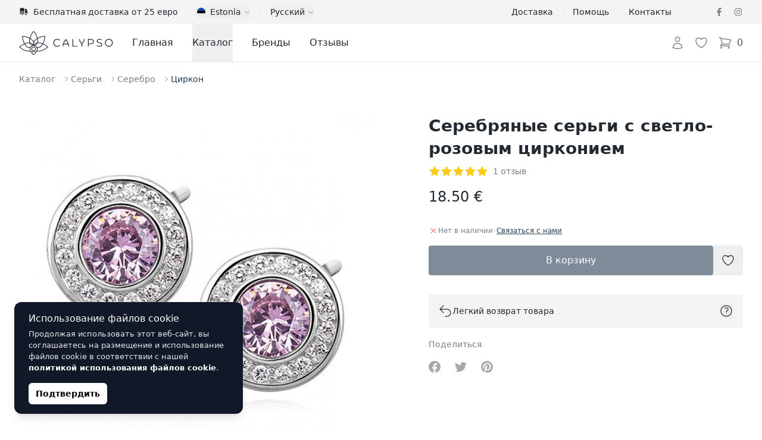

--- FILE ---
content_type: text/html; charset=UTF-8
request_url: https://calypso.ee/ru/shop/serebrianye-sergi-s-svetlo-rozovym-cirkoniem-568
body_size: 83984
content:
<!DOCTYPE html>
<html lang="ru">
    <head>
        <meta charset="utf-8">
        <meta name="viewport" content="width=device-width, initial-scale=1">

        

        

        
        

        
        
        
        
        

        
        

        
        
        
        

        
        <link rel="apple-touch-icon" sizes="180x180" href="https://calypso.ee/apple-touch-icon.png">
        <link rel="icon" type="image/png" sizes="32x32" href="https://calypso.ee/favicon-32x32.png">
        <link rel="icon" type="image/png" sizes="16x16" href="https://calypso.ee/favicon-16x16.png">
        <link rel="manifest" href="https://calypso.ee/site.webmanifest">
        <link rel="mask-icon" href="https://calypso.ee/safari-pinned-tab.svg" color="#384362">
        <meta name="msapplication-TileColor" content="#384362">
        <meta name="theme-color" content="#ffffff">

        <!-- Scripts -->
        <script type="text/javascript">
    const Ziggy = {"url":"https:\/\/calypso.ee","port":null,"defaults":{},"routes":{"login":{"uri":"ru\/login","methods":["GET","HEAD"]},"logout":{"uri":"ru\/logout","methods":["POST"]},"register":{"uri":"ru\/register","methods":["GET","HEAD"]},"password.request":{"uri":"ru\/password\/reset","methods":["GET","HEAD"]},"password.email":{"uri":"ru\/password\/email","methods":["POST"]},"password.reset":{"uri":"ru\/password\/reset\/{token}","methods":["GET","HEAD"],"parameters":["token"]},"password.update":{"uri":"ru\/password\/reset","methods":["POST"]},"password.confirm":{"uri":"ru\/password\/confirm","methods":["GET","HEAD"]},"home":{"uri":"ru","methods":["GET","HEAD"]},"contact":{"uri":"ru\/contacts","methods":["GET","HEAD"]},"faq":{"uri":"ru\/faq","methods":["GET","HEAD"]},"shipping":{"uri":"ru\/shipping","methods":["GET","HEAD"]},"terms-of-use":{"uri":"ru\/kasutustingimused","methods":["GET","HEAD"]},"privacy-policy":{"uri":"ru\/privaatsuspoliitika","methods":["GET","HEAD"]},"returns":{"uri":"ru\/returns","methods":["GET","HEAD"]},"hire-purchase":{"uri":"ru\/hire-purchase","methods":["GET","HEAD"]},"payment-methods":{"uri":"ru\/payment-methods","methods":["GET","HEAD"]},"brands":{"uri":"ru\/brands","methods":["GET","HEAD"]},"blog.index":{"uri":"ru\/journal","methods":["GET","HEAD"]},"blog.category":{"uri":"ru\/journal\/category\/{slug}","methods":["GET","HEAD"],"parameters":["slug"]},"blog.show":{"uri":"ru\/journal\/{post}","methods":["GET","HEAD"],"parameters":["post"]},"profile.orders":{"uri":"ru\/profile\/orders","methods":["GET","HEAD"]},"profile.orders.show":{"uri":"ru\/profile\/orders\/{order}","methods":["GET","HEAD"],"parameters":["order"],"bindings":{"order":"id"}},"profile.wishlist":{"uri":"ru\/profile\/wishlist","methods":["GET","HEAD"]},"profile.wishlist.destroy":{"uri":"ru\/profile\/wishlist\/{wishlist}","methods":["DELETE"],"parameters":["wishlist"],"bindings":{"wishlist":"id"}},"profile.settings":{"uri":"ru\/profile\/settings","methods":["GET","HEAD"]},"wishlist":{"uri":"ru\/wishlist","methods":["GET","HEAD"]},"checkout":{"uri":"ru\/checkout","methods":["GET","HEAD"]},"checkout.quote":{"uri":"ru\/checkout\/{quote}","methods":["GET","HEAD"],"parameters":["quote"],"bindings":{"quote":"id"}},"checkout.payment":{"uri":"ru\/checkout\/{quote}\/payment","methods":["GET","HEAD"],"parameters":["quote"],"bindings":{"quote":"id"}},"checkout.success":{"uri":"ru\/checkout\/{quote}\/success","methods":["GET","HEAD"],"parameters":["quote"],"bindings":{"quote":"id"}},"reviews":{"uri":"ru\/reviews\/{type?}","methods":["GET","HEAD"],"parameters":["type"]},"product":{"uri":"ru\/shop\/{slug}","methods":["GET","HEAD"],"parameters":["slug"]},"shop.outlet":{"uri":"ru\/outlet","methods":["GET","HEAD"]},"shop.brand":{"uri":"ru\/brands\/{shop_brand}\/{shop_categories?}","methods":["GET","HEAD"],"wheres":{"shop_categories":"^[a-zA-Z\u0430-\u044f\u0410-\u042f0-9-_\\\/]+$"},"parameters":["shop_brand","shop_categories"],"bindings":{"shop_brand":"slug"}},"catalog":{"uri":"ru\/catalog\/{catalog_category?}","methods":["GET","HEAD"],"parameters":["catalog_category"]},"shop.category":{"uri":"ru\/{shop_categories}","methods":["GET","HEAD"],"wheres":{"shop_categories":"^[a-zA-Z\u0430-\u044f\u0410-\u042f0-9-_\\\/]+$"},"parameters":["shop_categories"]}}};

    !function(t,r){"object"==typeof exports&&"undefined"!=typeof module?module.exports=r():"function"==typeof define&&define.amd?define(r):(t||self).route=r()}(this,function(){function t(t,r){for(var e=0;e<r.length;e++){var n=r[e];n.enumerable=n.enumerable||!1,n.configurable=!0,"value"in n&&(n.writable=!0),Object.defineProperty(t,"symbol"==typeof(o=function(t,r){if("object"!=typeof t||null===t)return t;var e=t[Symbol.toPrimitive];if(void 0!==e){var n=e.call(t,"string");if("object"!=typeof n)return n;throw new TypeError("@@toPrimitive must return a primitive value.")}return String(t)}(n.key))?o:String(o),n)}var o}function r(r,e,n){return e&&t(r.prototype,e),n&&t(r,n),Object.defineProperty(r,"prototype",{writable:!1}),r}function e(){return e=Object.assign?Object.assign.bind():function(t){for(var r=1;r<arguments.length;r++){var e=arguments[r];for(var n in e)Object.prototype.hasOwnProperty.call(e,n)&&(t[n]=e[n])}return t},e.apply(this,arguments)}function n(t){return n=Object.setPrototypeOf?Object.getPrototypeOf.bind():function(t){return t.__proto__||Object.getPrototypeOf(t)},n(t)}function o(t,r){return o=Object.setPrototypeOf?Object.setPrototypeOf.bind():function(t,r){return t.__proto__=r,t},o(t,r)}function i(t,r,e){return i=function(){if("undefined"==typeof Reflect||!Reflect.construct)return!1;if(Reflect.construct.sham)return!1;if("function"==typeof Proxy)return!0;try{return Boolean.prototype.valueOf.call(Reflect.construct(Boolean,[],function(){})),!0}catch(t){return!1}}()?Reflect.construct.bind():function(t,r,e){var n=[null];n.push.apply(n,r);var i=new(Function.bind.apply(t,n));return e&&o(i,e.prototype),i},i.apply(null,arguments)}function u(t){var r="function"==typeof Map?new Map:void 0;return u=function(t){if(null===t||-1===Function.toString.call(t).indexOf("[native code]"))return t;if("function"!=typeof t)throw new TypeError("Super expression must either be null or a function");if(void 0!==r){if(r.has(t))return r.get(t);r.set(t,e)}function e(){return i(t,arguments,n(this).constructor)}return e.prototype=Object.create(t.prototype,{constructor:{value:e,enumerable:!1,writable:!0,configurable:!0}}),o(e,t)},u(t)}var f=String.prototype.replace,a=/%20/g,c="RFC3986",l={default:c,formatters:{RFC1738:function(t){return f.call(t,a,"+")},RFC3986:function(t){return String(t)}},RFC1738:"RFC1738",RFC3986:c},s=Object.prototype.hasOwnProperty,v=Array.isArray,p=function(){for(var t=[],r=0;r<256;++r)t.push("%"+((r<16?"0":"")+r.toString(16)).toUpperCase());return t}(),y=function(t,r){for(var e=r&&r.plainObjects?Object.create(null):{},n=0;n<t.length;++n)void 0!==t[n]&&(e[n]=t[n]);return e},d={arrayToObject:y,assign:function(t,r){return Object.keys(r).reduce(function(t,e){return t[e]=r[e],t},t)},combine:function(t,r){return[].concat(t,r)},compact:function(t){for(var r=[{obj:{o:t},prop:"o"}],e=[],n=0;n<r.length;++n)for(var o=r[n],i=o.obj[o.prop],u=Object.keys(i),f=0;f<u.length;++f){var a=u[f],c=i[a];"object"==typeof c&&null!==c&&-1===e.indexOf(c)&&(r.push({obj:i,prop:a}),e.push(c))}return function(t){for(;t.length>1;){var r=t.pop(),e=r.obj[r.prop];if(v(e)){for(var n=[],o=0;o<e.length;++o)void 0!==e[o]&&n.push(e[o]);r.obj[r.prop]=n}}}(r),t},decode:function(t,r,e){var n=t.replace(/\+/g," ");if("iso-8859-1"===e)return n.replace(/%[0-9a-f]{2}/gi,unescape);try{return decodeURIComponent(n)}catch(t){return n}},encode:function(t,r,e,n,o){if(0===t.length)return t;var i=t;if("symbol"==typeof t?i=Symbol.prototype.toString.call(t):"string"!=typeof t&&(i=String(t)),"iso-8859-1"===e)return escape(i).replace(/%u[0-9a-f]{4}/gi,function(t){return"%26%23"+parseInt(t.slice(2),16)+"%3B"});for(var u="",f=0;f<i.length;++f){var a=i.charCodeAt(f);45===a||46===a||95===a||126===a||a>=48&&a<=57||a>=65&&a<=90||a>=97&&a<=122||o===l.RFC1738&&(40===a||41===a)?u+=i.charAt(f):a<128?u+=p[a]:a<2048?u+=p[192|a>>6]+p[128|63&a]:a<55296||a>=57344?u+=p[224|a>>12]+p[128|a>>6&63]+p[128|63&a]:(a=65536+((1023&a)<<10|1023&i.charCodeAt(f+=1)),u+=p[240|a>>18]+p[128|a>>12&63]+p[128|a>>6&63]+p[128|63&a])}return u},isBuffer:function(t){return!(!t||"object"!=typeof t||!(t.constructor&&t.constructor.isBuffer&&t.constructor.isBuffer(t)))},isRegExp:function(t){return"[object RegExp]"===Object.prototype.toString.call(t)},maybeMap:function(t,r){if(v(t)){for(var e=[],n=0;n<t.length;n+=1)e.push(r(t[n]));return e}return r(t)},merge:function t(r,e,n){if(!e)return r;if("object"!=typeof e){if(v(r))r.push(e);else{if(!r||"object"!=typeof r)return[r,e];(n&&(n.plainObjects||n.allowPrototypes)||!s.call(Object.prototype,e))&&(r[e]=!0)}return r}if(!r||"object"!=typeof r)return[r].concat(e);var o=r;return v(r)&&!v(e)&&(o=y(r,n)),v(r)&&v(e)?(e.forEach(function(e,o){if(s.call(r,o)){var i=r[o];i&&"object"==typeof i&&e&&"object"==typeof e?r[o]=t(i,e,n):r.push(e)}else r[o]=e}),r):Object.keys(e).reduce(function(r,o){var i=e[o];return r[o]=s.call(r,o)?t(r[o],i,n):i,r},o)}},b=Object.prototype.hasOwnProperty,h={brackets:function(t){return t+"[]"},comma:"comma",indices:function(t,r){return t+"["+r+"]"},repeat:function(t){return t}},g=Array.isArray,m=String.prototype.split,j=Array.prototype.push,w=function(t,r){j.apply(t,g(r)?r:[r])},O=Date.prototype.toISOString,E=l.default,R={addQueryPrefix:!1,allowDots:!1,charset:"utf-8",charsetSentinel:!1,delimiter:"&",encode:!0,encoder:d.encode,encodeValuesOnly:!1,format:E,formatter:l.formatters[E],indices:!1,serializeDate:function(t){return O.call(t)},skipNulls:!1,strictNullHandling:!1},S=function t(r,e,n,o,i,u,f,a,c,l,s,v,p,y){var b,h=r;if("function"==typeof f?h=f(e,h):h instanceof Date?h=l(h):"comma"===n&&g(h)&&(h=d.maybeMap(h,function(t){return t instanceof Date?l(t):t})),null===h){if(o)return u&&!p?u(e,R.encoder,y,"key",s):e;h=""}if("string"==typeof(b=h)||"number"==typeof b||"boolean"==typeof b||"symbol"==typeof b||"bigint"==typeof b||d.isBuffer(h)){if(u){var j=p?e:u(e,R.encoder,y,"key",s);if("comma"===n&&p){for(var O=m.call(String(h),","),E="",S=0;S<O.length;++S)E+=(0===S?"":",")+v(u(O[S],R.encoder,y,"value",s));return[v(j)+"="+E]}return[v(j)+"="+v(u(h,R.encoder,y,"value",s))]}return[v(e)+"="+v(String(h))]}var T,k=[];if(void 0===h)return k;if("comma"===n&&g(h))T=[{value:h.length>0?h.join(",")||null:void 0}];else if(g(f))T=f;else{var x=Object.keys(h);T=a?x.sort(a):x}for(var N=0;N<T.length;++N){var C=T[N],A="object"==typeof C&&void 0!==C.value?C.value:h[C];if(!i||null!==A){var D=g(h)?"function"==typeof n?n(e,C):e:e+(c?"."+C:"["+C+"]");w(k,t(A,D,n,o,i,u,f,a,c,l,s,v,p,y))}}return k},T=Object.prototype.hasOwnProperty,k=Array.isArray,x={allowDots:!1,allowPrototypes:!1,arrayLimit:20,charset:"utf-8",charsetSentinel:!1,comma:!1,decoder:d.decode,delimiter:"&",depth:5,ignoreQueryPrefix:!1,interpretNumericEntities:!1,parameterLimit:1e3,parseArrays:!0,plainObjects:!1,strictNullHandling:!1},N=function(t){return t.replace(/&#(\d+);/g,function(t,r){return String.fromCharCode(parseInt(r,10))})},C=function(t,r){return t&&"string"==typeof t&&r.comma&&t.indexOf(",")>-1?t.split(","):t},A=function(t,r,e,n){if(t){var o=e.allowDots?t.replace(/\.([^.[]+)/g,"[$1]"):t,i=/(\[[^[\]]*])/g,u=e.depth>0&&/(\[[^[\]]*])/.exec(o),f=u?o.slice(0,u.index):o,a=[];if(f){if(!e.plainObjects&&T.call(Object.prototype,f)&&!e.allowPrototypes)return;a.push(f)}for(var c=0;e.depth>0&&null!==(u=i.exec(o))&&c<e.depth;){if(c+=1,!e.plainObjects&&T.call(Object.prototype,u[1].slice(1,-1))&&!e.allowPrototypes)return;a.push(u[1])}return u&&a.push("["+o.slice(u.index)+"]"),function(t,r,e,n){for(var o=n?r:C(r,e),i=t.length-1;i>=0;--i){var u,f=t[i];if("[]"===f&&e.parseArrays)u=[].concat(o);else{u=e.plainObjects?Object.create(null):{};var a="["===f.charAt(0)&&"]"===f.charAt(f.length-1)?f.slice(1,-1):f,c=parseInt(a,10);e.parseArrays||""!==a?!isNaN(c)&&f!==a&&String(c)===a&&c>=0&&e.parseArrays&&c<=e.arrayLimit?(u=[])[c]=o:"__proto__"!==a&&(u[a]=o):u={0:o}}o=u}return o}(a,r,e,n)}},D=function(t,r){var e=function(t){if(!t)return x;if(null!=t.decoder&&"function"!=typeof t.decoder)throw new TypeError("Decoder has to be a function.");if(void 0!==t.charset&&"utf-8"!==t.charset&&"iso-8859-1"!==t.charset)throw new TypeError("The charset option must be either utf-8, iso-8859-1, or undefined");return{allowDots:void 0===t.allowDots?x.allowDots:!!t.allowDots,allowPrototypes:"boolean"==typeof t.allowPrototypes?t.allowPrototypes:x.allowPrototypes,arrayLimit:"number"==typeof t.arrayLimit?t.arrayLimit:x.arrayLimit,charset:void 0===t.charset?x.charset:t.charset,charsetSentinel:"boolean"==typeof t.charsetSentinel?t.charsetSentinel:x.charsetSentinel,comma:"boolean"==typeof t.comma?t.comma:x.comma,decoder:"function"==typeof t.decoder?t.decoder:x.decoder,delimiter:"string"==typeof t.delimiter||d.isRegExp(t.delimiter)?t.delimiter:x.delimiter,depth:"number"==typeof t.depth||!1===t.depth?+t.depth:x.depth,ignoreQueryPrefix:!0===t.ignoreQueryPrefix,interpretNumericEntities:"boolean"==typeof t.interpretNumericEntities?t.interpretNumericEntities:x.interpretNumericEntities,parameterLimit:"number"==typeof t.parameterLimit?t.parameterLimit:x.parameterLimit,parseArrays:!1!==t.parseArrays,plainObjects:"boolean"==typeof t.plainObjects?t.plainObjects:x.plainObjects,strictNullHandling:"boolean"==typeof t.strictNullHandling?t.strictNullHandling:x.strictNullHandling}}(r);if(""===t||null==t)return e.plainObjects?Object.create(null):{};for(var n="string"==typeof t?function(t,r){var e,n={},o=(r.ignoreQueryPrefix?t.replace(/^\?/,""):t).split(r.delimiter,Infinity===r.parameterLimit?void 0:r.parameterLimit),i=-1,u=r.charset;if(r.charsetSentinel)for(e=0;e<o.length;++e)0===o[e].indexOf("utf8=")&&("utf8=%E2%9C%93"===o[e]?u="utf-8":"utf8=%26%2310003%3B"===o[e]&&(u="iso-8859-1"),i=e,e=o.length);for(e=0;e<o.length;++e)if(e!==i){var f,a,c=o[e],l=c.indexOf("]="),s=-1===l?c.indexOf("="):l+1;-1===s?(f=r.decoder(c,x.decoder,u,"key"),a=r.strictNullHandling?null:""):(f=r.decoder(c.slice(0,s),x.decoder,u,"key"),a=d.maybeMap(C(c.slice(s+1),r),function(t){return r.decoder(t,x.decoder,u,"value")})),a&&r.interpretNumericEntities&&"iso-8859-1"===u&&(a=N(a)),c.indexOf("[]=")>-1&&(a=k(a)?[a]:a),n[f]=T.call(n,f)?d.combine(n[f],a):a}return n}(t,e):t,o=e.plainObjects?Object.create(null):{},i=Object.keys(n),u=0;u<i.length;++u){var f=i[u],a=A(f,n[f],e,"string"==typeof t);o=d.merge(o,a,e)}return d.compact(o)},$=/*#__PURE__*/function(){function t(t,r,e){var n,o;this.name=t,this.definition=r,this.bindings=null!=(n=r.bindings)?n:{},this.wheres=null!=(o=r.wheres)?o:{},this.config=e}var e=t.prototype;return e.matchesUrl=function(t){var r=this;if(!this.definition.methods.includes("GET"))return!1;var e=this.template.replace(/(\/?){([^}?]*)(\??)}/g,function(t,e,n,o){var i,u="(?<"+n+">"+((null==(i=r.wheres[n])?void 0:i.replace(/(^\^)|(\$$)/g,""))||"[^/?]+")+")";return o?"("+e+u+")?":""+e+u}).replace(/^\w+:\/\//,""),n=t.replace(/^\w+:\/\//,"").split("?"),o=n[0],i=n[1],u=new RegExp("^"+e+"/?$").exec(decodeURI(o));if(u){for(var f in u.groups)u.groups[f]="string"==typeof u.groups[f]?decodeURIComponent(u.groups[f]):u.groups[f];return{params:u.groups,query:D(i)}}return!1},e.compile=function(t){var r=this;return this.parameterSegments.length?this.template.replace(/{([^}?]+)(\??)}/g,function(e,n,o){var i,u;if(!o&&[null,void 0].includes(t[n]))throw new Error("Ziggy error: '"+n+"' parameter is required for route '"+r.name+"'.");if(r.wheres[n]&&!new RegExp("^"+(o?"("+r.wheres[n]+")?":r.wheres[n])+"$").test(null!=(u=t[n])?u:""))throw new Error("Ziggy error: '"+n+"' parameter does not match required format '"+r.wheres[n]+"' for route '"+r.name+"'.");return encodeURI(null!=(i=t[n])?i:"").replace(/%7C/g,"|").replace(/%25/g,"%").replace(/\$/g,"%24")}).replace(this.origin+"//",this.origin+"/").replace(/\/+$/,""):this.template},r(t,[{key:"template",get:function(){var t=(this.origin+"/"+this.definition.uri).replace(/\/+$/,"");return""===t?"/":t}},{key:"origin",get:function(){return this.config.absolute?this.definition.domain?""+this.config.url.match(/^\w+:\/\//)[0]+this.definition.domain+(this.config.port?":"+this.config.port:""):this.config.url:""}},{key:"parameterSegments",get:function(){var t,r;return null!=(t=null==(r=this.template.match(/{[^}?]+\??}/g))?void 0:r.map(function(t){return{name:t.replace(/{|\??}/g,""),required:!/\?}$/.test(t)}}))?t:[]}}]),t}(),F=/*#__PURE__*/function(t){var n,i;function u(r,n,o,i){var u;if(void 0===o&&(o=!0),(u=t.call(this)||this).t=null!=i?i:"undefined"!=typeof Ziggy?Ziggy:null==globalThis?void 0:globalThis.Ziggy,u.t=e({},u.t,{absolute:o}),r){if(!u.t.routes[r])throw new Error("Ziggy error: route '"+r+"' is not in the route list.");u.i=new $(r,u.t.routes[r],u.t),u.u=u.l(n)}return u}i=t,(n=u).prototype=Object.create(i.prototype),n.prototype.constructor=n,o(n,i);var f=u.prototype;return f.toString=function(){var t=this,r=Object.keys(this.u).filter(function(r){return!t.i.parameterSegments.some(function(t){return t.name===r})}).filter(function(t){return"_query"!==t}).reduce(function(r,n){var o;return e({},r,((o={})[n]=t.u[n],o))},{});return this.i.compile(this.u)+function(t,r){var e,n=t,o=function(t){if(!t)return R;if(null!=t.encoder&&"function"!=typeof t.encoder)throw new TypeError("Encoder has to be a function.");var r=t.charset||R.charset;if(void 0!==t.charset&&"utf-8"!==t.charset&&"iso-8859-1"!==t.charset)throw new TypeError("The charset option must be either utf-8, iso-8859-1, or undefined");var e=l.default;if(void 0!==t.format){if(!b.call(l.formatters,t.format))throw new TypeError("Unknown format option provided.");e=t.format}var n=l.formatters[e],o=R.filter;return("function"==typeof t.filter||g(t.filter))&&(o=t.filter),{addQueryPrefix:"boolean"==typeof t.addQueryPrefix?t.addQueryPrefix:R.addQueryPrefix,allowDots:void 0===t.allowDots?R.allowDots:!!t.allowDots,charset:r,charsetSentinel:"boolean"==typeof t.charsetSentinel?t.charsetSentinel:R.charsetSentinel,delimiter:void 0===t.delimiter?R.delimiter:t.delimiter,encode:"boolean"==typeof t.encode?t.encode:R.encode,encoder:"function"==typeof t.encoder?t.encoder:R.encoder,encodeValuesOnly:"boolean"==typeof t.encodeValuesOnly?t.encodeValuesOnly:R.encodeValuesOnly,filter:o,format:e,formatter:n,serializeDate:"function"==typeof t.serializeDate?t.serializeDate:R.serializeDate,skipNulls:"boolean"==typeof t.skipNulls?t.skipNulls:R.skipNulls,sort:"function"==typeof t.sort?t.sort:null,strictNullHandling:"boolean"==typeof t.strictNullHandling?t.strictNullHandling:R.strictNullHandling}}(r);"function"==typeof o.filter?n=(0,o.filter)("",n):g(o.filter)&&(e=o.filter);var i=[];if("object"!=typeof n||null===n)return"";var u=h[r&&r.arrayFormat in h?r.arrayFormat:r&&"indices"in r?r.indices?"indices":"repeat":"indices"];e||(e=Object.keys(n)),o.sort&&e.sort(o.sort);for(var f=0;f<e.length;++f){var a=e[f];o.skipNulls&&null===n[a]||w(i,S(n[a],a,u,o.strictNullHandling,o.skipNulls,o.encode?o.encoder:null,o.filter,o.sort,o.allowDots,o.serializeDate,o.format,o.formatter,o.encodeValuesOnly,o.charset))}var c=i.join(o.delimiter),s=!0===o.addQueryPrefix?"?":"";return o.charsetSentinel&&(s+="iso-8859-1"===o.charset?"utf8=%26%2310003%3B&":"utf8=%E2%9C%93&"),c.length>0?s+c:""}(e({},r,this.u._query),{addQueryPrefix:!0,arrayFormat:"indices",encodeValuesOnly:!0,skipNulls:!0,encoder:function(t,r){return"boolean"==typeof t?Number(t):r(t)}})},f.v=function(t){var r=this;t?this.t.absolute&&t.startsWith("/")&&(t=this.p().host+t):t=this.h();var n={},o=Object.entries(this.t.routes).find(function(e){return n=new $(e[0],e[1],r.t).matchesUrl(t)})||[void 0,void 0];return e({name:o[0]},n,{route:o[1]})},f.h=function(){var t=this.p(),r=t.pathname,e=t.search;return(this.t.absolute?t.host+r:r.replace(this.t.url.replace(/^\w*:\/\/[^/]+/,""),"").replace(/^\/+/,"/"))+e},f.current=function(t,r){var n=this.v(),o=n.name,i=n.params,u=n.query,f=n.route;if(!t)return o;var a=new RegExp("^"+t.replace(/\./g,"\\.").replace(/\*/g,".*")+"$").test(o);if([null,void 0].includes(r)||!a)return a;var c=new $(o,f,this.t);r=this.l(r,c);var l=e({},i,u);return!(!Object.values(r).every(function(t){return!t})||Object.values(l).some(function(t){return void 0!==t}))||function t(r,e){return Object.entries(r).every(function(r){var n=r[0],o=r[1];return Array.isArray(o)&&Array.isArray(e[n])?o.every(function(t){return e[n].includes(t)}):"object"==typeof o&&"object"==typeof e[n]&&null!==o&&null!==e[n]?t(o,e[n]):e[n]==o})}(r,l)},f.p=function(){var t,r,e,n,o,i,u="undefined"!=typeof window?window.location:{},f=u.host,a=u.pathname,c=u.search;return{host:null!=(t=null==(r=this.t.location)?void 0:r.host)?t:void 0===f?"":f,pathname:null!=(e=null==(n=this.t.location)?void 0:n.pathname)?e:void 0===a?"":a,search:null!=(o=null==(i=this.t.location)?void 0:i.search)?o:void 0===c?"":c}},f.has=function(t){return Object.keys(this.t.routes).includes(t)},f.l=function(t,r){var n=this;void 0===t&&(t={}),void 0===r&&(r=this.i),null!=t||(t={}),t=["string","number"].includes(typeof t)?[t]:t;var o=r.parameterSegments.filter(function(t){return!n.t.defaults[t.name]});if(Array.isArray(t))t=t.reduce(function(t,r,n){var i,u;return e({},t,o[n]?((i={})[o[n].name]=r,i):"object"==typeof r?r:((u={})[r]="",u))},{});else if(1===o.length&&!t[o[0].name]&&(t.hasOwnProperty(Object.values(r.bindings)[0])||t.hasOwnProperty("id"))){var i;(i={})[o[0].name]=t,t=i}return e({},this.g(r),this.m(t,r))},f.g=function(t){var r=this;return t.parameterSegments.filter(function(t){return r.t.defaults[t.name]}).reduce(function(t,n,o){var i,u=n.name;return e({},t,((i={})[u]=r.t.defaults[u],i))},{})},f.m=function(t,r){var n=r.bindings,o=r.parameterSegments;return Object.entries(t).reduce(function(t,r){var i,u,f=r[0],a=r[1];if(!a||"object"!=typeof a||Array.isArray(a)||!o.some(function(t){return t.name===f}))return e({},t,((u={})[f]=a,u));if(!a.hasOwnProperty(n[f])){if(!a.hasOwnProperty("id"))throw new Error("Ziggy error: object passed as '"+f+"' parameter is missing route model binding key '"+n[f]+"'.");n[f]="id"}return e({},t,((i={})[f]=a[n[f]],i))},{})},f.valueOf=function(){return this.toString()},f.check=function(t){return this.has(t)},r(u,[{key:"params",get:function(){var t=this.v();return e({},t.params,t.query)}}]),u}(/*#__PURE__*/u(String));return function(t,r,e,n){var o=new F(t,r,e,n);return t?o.toString():o}});

</script>        <link rel="preload" as="style" href="https://calypso.ee/build/assets/app-DY9bwWfb.css" /><link rel="preload" as="style" href="https://calypso.ee/build/assets/ProductGallery-h2q96-Je.css" /><link rel="preload" as="style" href="https://calypso.ee/build/assets/navigation-CteQybwo.css" /><link rel="preload" as="style" href="https://calypso.ee/build/assets/swiper-CCFQLFkR.css" /><link rel="modulepreload" href="https://calypso.ee/build/assets/app-CKWqS0mf.js" /><link rel="modulepreload" href="https://calypso.ee/build/assets/ProductShow-BFTISDwN.js" /><link rel="modulepreload" href="https://calypso.ee/build/assets/Breadcrumbs.vue_vue_type_script_setup_true_lang-DdCVUCUC.js" /><link rel="modulepreload" href="https://calypso.ee/build/assets/ApplicationHead.vue_vue_type_script_setup_true_lang-DnbMaf2r.js" /><link rel="modulepreload" href="https://calypso.ee/build/assets/TextLink.vue_vue_type_script_setup_true_lang-BYEdbAkw.js" /><link rel="modulepreload" href="https://calypso.ee/build/assets/ProductVariantCard.vue_vue_type_script_setup_true_lang-D6BCC46f.js" /><link rel="modulepreload" href="https://calypso.ee/build/assets/Rating.vue_vue_type_script_setup_true_lang-BJL9comN.js" /><link rel="modulepreload" href="https://calypso.ee/build/assets/ProductBrand.vue_vue_type_script_setup_true_lang-CkEzOeqw.js" /><link rel="modulepreload" href="https://calypso.ee/build/assets/ProductCharacteristics.vue_vue_type_script_setup_true_lang-Db4UrD3V.js" /><link rel="modulepreload" href="https://calypso.ee/build/assets/ProductDescription.vue_vue_type_script_setup_true_lang-COA0xKtO.js" /><link rel="modulepreload" href="https://calypso.ee/build/assets/ProductGallery-DO0zqtIi.js" /><link rel="modulepreload" href="https://calypso.ee/build/assets/ProductReviews.vue_vue_type_script_setup_true_lang--HNHH-kb.js" /><link rel="modulepreload" href="https://calypso.ee/build/assets/ProductReviewsSummary.vue_vue_type_script_setup_true_lang-BY2DwgJB.js" /><link rel="modulepreload" href="https://calypso.ee/build/assets/ProductShipping.vue_vue_type_script_setup_true_lang-Dd_8QZ5d.js" /><link rel="modulepreload" href="https://calypso.ee/build/assets/RingSizeChart.vue_vue_type_script_setup_true_lang-Bmor-qib.js" /><link rel="modulepreload" href="https://calypso.ee/build/assets/_stringToArray-DJwmrXL8.js" /><link rel="modulepreload" href="https://calypso.ee/build/assets/_baseProperty-CkofXAG8.js" /><link rel="modulepreload" href="https://calypso.ee/build/assets/ChevronRightIcon-CSpH7d-m.js" /><link rel="modulepreload" href="https://calypso.ee/build/assets/Card.vue_vue_type_script_setup_true_lang-CDJ_RhJv.js" /><link rel="modulepreload" href="https://calypso.ee/build/assets/CardTitle.vue_vue_type_script_setup_true_lang-4qiKJ-hg.js" /><link rel="modulepreload" href="https://calypso.ee/build/assets/CardSubtitle.vue_vue_type_script_setup_true_lang-D212HAde.js" /><link rel="modulepreload" href="https://calypso.ee/build/assets/ShoppingBagIcon-DxiYbXW3.js" /><link rel="modulepreload" href="https://calypso.ee/build/assets/CardFooterNavLink.vue_vue_type_script_setup_true_lang-B--qPviR.js" /><link rel="modulepreload" href="https://calypso.ee/build/assets/swiper-DpcKNugc.js" /><link rel="modulepreload" href="https://calypso.ee/build/assets/ChevronLeftIcon-C7CxIERb.js" /><link rel="modulepreload" href="https://calypso.ee/build/assets/ChevronRightIcon-L6xXBIVA.js" /><link rel="modulepreload" href="https://calypso.ee/build/assets/TruckIcon-Cpp_s0hi.js" /><link rel="stylesheet" href="https://calypso.ee/build/assets/app-DY9bwWfb.css" /><link rel="stylesheet" href="https://calypso.ee/build/assets/ProductGallery-h2q96-Je.css" /><link rel="stylesheet" href="https://calypso.ee/build/assets/navigation-CteQybwo.css" /><link rel="stylesheet" href="https://calypso.ee/build/assets/swiper-CCFQLFkR.css" /><script type="module" src="https://calypso.ee/build/assets/app-CKWqS0mf.js"></script><script type="module" src="https://calypso.ee/build/assets/ProductShow-BFTISDwN.js"></script>        <link rel="canonical" href="https://calypso.ee/ru/shop/serebrianye-sergi-s-svetlo-rozovym-cirkoniem-568" inertia>
<link rel="alternate" hreflang="ru-EE" href="https://calypso.ee/ru/shop/serebrianye-sergi-s-svetlo-rozovym-cirkoniem-568" inertia>
<link rel="alternate" hreflang="en-EE" href="https://calypso.ee/en/shop/silver-earrings-with-light-pink-zirconia-568" inertia>
<link rel="alternate" hreflang="ru-LV" href="https://calypso.lv/ru/shop/serebrianye-sergi-s-svetlo-rozovym-cirkoniem-568" inertia>
<link rel="alternate" hreflang="en-LV" href="https://calypso.lv/en/shop/silver-earrings-with-light-pink-zirconia-568" inertia>
<link rel="alternate" hreflang="ru-LT" href="https://calypso.lt/ru/shop/serebrianye-sergi-s-svetlo-rozovym-cirkoniem-568" inertia>
<link rel="alternate" hreflang="en-LT" href="https://calypso.lt/en/shop/silver-earrings-with-light-pink-zirconia-568" inertia>
<link rel="alternate" hreflang="et" href="https://calypso.ee/et/shop/hobekorvarongad-heleroosa-tsirkooniumiga-568" inertia>
<link rel="alternate" hreflang="lv" href="https://calypso.lv/lv/shop/sudraba-auskari-ar-gaisi-roza-cirkoniju-568" inertia>
<link rel="alternate" hreflang="lt" href="https://calypso.lt/lt/shop/sidabriniai-auskarai-su-sviesiai-rausvu-cirkoniu-568" inertia>
<link rel="alternate" hreflang="fi" href="https://calypsojewelry.com/fi/shop/hopeakorvakorut-vaaleanpunaisella-zirkoniumilla-568" inertia>
<link rel="alternate" hreflang="ru" href="https://calypsojewelry.com/ru/shop/serebrianye-sergi-s-svetlo-rozovym-cirkoniem-568" inertia>
<link rel="alternate" hreflang="en" href="https://calypsojewelry.com/en/shop/silver-earrings-with-light-pink-zirconia-568" inertia>
<meta property="og:locale" content="ru-EE" inertia>
<meta property="og:url" content="https://calypso.ee/ru/shop/serebrianye-sergi-s-svetlo-rozovym-cirkoniem-568" inertia>
<meta property="og:site_name" content="Calypso" inertia>
<script type="application/ld+json" inertia>{"@context":"https://schema.org","@id":"https://calypso.ee/#organization","@type":"OnlineStore","name":"Calypso OÜ","alternateName":"Calypso","url":"https://calypso.ee","logo":"https://calypso.ee/images/company-logo.png","sameAs":["https://www.facebook.com/CalypsoEesti/","https://www.instagram.com/calypso_eesti/"],"contactPoint":{"contactType":"Customer Service","email":"info@calypso.ee"},"hasMerchantReturnPolicy":{"@id":"https://calypso.ee/returns#policy","@type":"MerchantReturnPolicy","applicableCountry":["EE","LV","LT","FI","SE","PL","DE"],"returnPolicyCountry":"EE","returnPolicyCategory":"https://schema.org/MerchantReturnFiniteReturnWindow","merchantReturnDays":14,"itemCondition":["https://schema.org/NewCondition","https://schema.org/DamagedCondition"],"returnMethod":"https://schema.org/ReturnByMail","returnFees":"https://schema.org/FreeReturn","refundType":"https://schema.org/FullRefund","returnLabelSource":"https://schema.org/ReturnLabelDownloadAndPrint","merchantReturnLink":"https://calypso.ee/ru/returns"},"hasShippingService":{"@id":"https://calypso.ee/shipping#policy","@type":"ShippingService","fulfillmentType":"FulfillmentTypeDelivery","handlingTime":{"@type":"ServicePeriod","businessDays":["https://schema.org/Monday","https://schema.org/Tuesday","https://schema.org/Wednesday","https://schema.org/Thursday","https://schema.org/Friday"],"cutoffTime":"13:00:00-07:00","duration":{"@type":"QuantitativeValue","minValue":0,"maxValue":1,"unitCode":"DAY"},"shippingConditions":[[{"@type":"ShippingConditions","shippingDestination":[{"@type":"DefinedRegion","addressCountry":"EE"}],"orderValue":{"@type":"MonetaryAmount","minValue":0,"maxValue":24.99,"currency":"EUR"},"shippingRate":{"@type":"MonetaryAmount","value":2.4,"currency":"EUR"},"transitTime":{"@type":"ServicePeriod","duration":{"@type":"QuantitativeValue","minValue":1,"maxValue":2,"unitCode":"DAY"},"businessDays":["https://schema.org/Monday","https://schema.org/Tuesday","https://schema.org/Wednesday","https://schema.org/Thursday","https://schema.org/Friday"]}},{"@type":"ShippingConditions","shippingDestination":[{"@type":"DefinedRegion","addressCountry":"EE"}],"orderValue":{"@type":"MonetaryAmount","minValue":25,"currency":"EUR"},"shippingRate":{"@type":"MonetaryAmount","value":0,"currency":"EUR"},"transitTime":{"@type":"ServicePeriod","duration":{"@type":"QuantitativeValue","minValue":1,"maxValue":2,"unitCode":"DAY"},"businessDays":["https://schema.org/Monday","https://schema.org/Tuesday","https://schema.org/Wednesday","https://schema.org/Thursday","https://schema.org/Friday"]}}],[{"@type":"ShippingConditions","shippingDestination":[{"@type":"DefinedRegion","addressCountry":"LV"}],"orderValue":{"@type":"MonetaryAmount","minValue":0,"maxValue":29.99,"currency":"EUR"},"shippingRate":{"@type":"MonetaryAmount","value":2.9,"currency":"EUR"},"transitTime":{"@type":"ServicePeriod","duration":{"@type":"QuantitativeValue","minValue":1,"maxValue":3,"unitCode":"DAY"},"businessDays":["https://schema.org/Monday","https://schema.org/Tuesday","https://schema.org/Wednesday","https://schema.org/Thursday","https://schema.org/Friday"]}},{"@type":"ShippingConditions","shippingDestination":[{"@type":"DefinedRegion","addressCountry":"LV"}],"orderValue":{"@type":"MonetaryAmount","minValue":30,"currency":"EUR"},"shippingRate":{"@type":"MonetaryAmount","value":0,"currency":"EUR"},"transitTime":{"@type":"ServicePeriod","duration":{"@type":"QuantitativeValue","minValue":1,"maxValue":3,"unitCode":"DAY"},"businessDays":["https://schema.org/Monday","https://schema.org/Tuesday","https://schema.org/Wednesday","https://schema.org/Thursday","https://schema.org/Friday"]}}],[{"@type":"ShippingConditions","shippingDestination":[{"@type":"DefinedRegion","addressCountry":"LT"}],"orderValue":{"@type":"MonetaryAmount","minValue":0,"maxValue":29.99,"currency":"EUR"},"shippingRate":{"@type":"MonetaryAmount","value":3.5,"currency":"EUR"},"transitTime":{"@type":"ServicePeriod","duration":{"@type":"QuantitativeValue","minValue":1,"maxValue":3,"unitCode":"DAY"},"businessDays":["https://schema.org/Monday","https://schema.org/Tuesday","https://schema.org/Wednesday","https://schema.org/Thursday","https://schema.org/Friday"]}},{"@type":"ShippingConditions","shippingDestination":[{"@type":"DefinedRegion","addressCountry":"LT"}],"orderValue":{"@type":"MonetaryAmount","minValue":30,"currency":"EUR"},"shippingRate":{"@type":"MonetaryAmount","value":0,"currency":"EUR"},"transitTime":{"@type":"ServicePeriod","duration":{"@type":"QuantitativeValue","minValue":1,"maxValue":3,"unitCode":"DAY"},"businessDays":["https://schema.org/Monday","https://schema.org/Tuesday","https://schema.org/Wednesday","https://schema.org/Thursday","https://schema.org/Friday"]}}],[{"@type":"ShippingConditions","shippingDestination":[{"@type":"DefinedRegion","addressCountry":"FI"}],"orderValue":{"@type":"MonetaryAmount","minValue":0,"maxValue":49.99,"currency":"EUR"},"shippingRate":{"@type":"MonetaryAmount","value":6.3,"currency":"EUR"},"transitTime":{"@type":"ServicePeriod","duration":{"@type":"QuantitativeValue","minValue":1,"maxValue":3,"unitCode":"DAY"},"businessDays":["https://schema.org/Monday","https://schema.org/Tuesday","https://schema.org/Wednesday","https://schema.org/Thursday","https://schema.org/Friday"]}},{"@type":"ShippingConditions","shippingDestination":[{"@type":"DefinedRegion","addressCountry":"FI"}],"orderValue":{"@type":"MonetaryAmount","minValue":50,"currency":"EUR"},"shippingRate":{"@type":"MonetaryAmount","value":0,"currency":"EUR"},"transitTime":{"@type":"ServicePeriod","duration":{"@type":"QuantitativeValue","minValue":1,"maxValue":3,"unitCode":"DAY"},"businessDays":["https://schema.org/Monday","https://schema.org/Tuesday","https://schema.org/Wednesday","https://schema.org/Thursday","https://schema.org/Friday"]}}],[{"@type":"ShippingConditions","shippingDestination":[{"@type":"DefinedRegion","addressCountry":"SE"}],"orderValue":{"@type":"MonetaryAmount","minValue":0,"maxValue":49.99,"currency":"EUR"},"shippingRate":{"@type":"MonetaryAmount","value":7.6,"currency":"EUR"},"transitTime":{"@type":"ServicePeriod","duration":{"@type":"QuantitativeValue","minValue":2,"maxValue":4,"unitCode":"DAY"},"businessDays":["https://schema.org/Monday","https://schema.org/Tuesday","https://schema.org/Wednesday","https://schema.org/Thursday","https://schema.org/Friday"]}},{"@type":"ShippingConditions","shippingDestination":[{"@type":"DefinedRegion","addressCountry":"SE"}],"orderValue":{"@type":"MonetaryAmount","minValue":50,"currency":"EUR"},"shippingRate":{"@type":"MonetaryAmount","value":0,"currency":"EUR"},"transitTime":{"@type":"ServicePeriod","duration":{"@type":"QuantitativeValue","minValue":2,"maxValue":4,"unitCode":"DAY"},"businessDays":["https://schema.org/Monday","https://schema.org/Tuesday","https://schema.org/Wednesday","https://schema.org/Thursday","https://schema.org/Friday"]}}]]}}}</script>
<script type="application/ld+json" inertia>{"@context":"https://schema.org","@type":"BreadcrumbList","itemListElement":[{"@type":"ListItem","position":1,"name":"Каталог","item":"https://calypso.ee/ru/catalog"},{"@type":"ListItem","position":2,"name":"Серьги","item":"https://calypso.ee/ru/catalog/earrings"},{"@type":"ListItem","position":3,"name":"Серебро","item":"https://calypso.ee/ru/catalog/silver-earrings"},{"@type":"ListItem","position":4,"name":"Циркон","item":"https://calypso.ee/ru/catalog?material=1&product_type=802&stone_type=112"}]}</script>
<meta property="og:title" content="Серебряные серьги с светло-розовым цирконием | Интернет-магазин Calypso" inertia>
<meta property="og:type" content="product" inertia>
<meta property="og:title" content="Серебряные серьги с светло-розовым цирконием" inertia>
<meta property="og:description" content="Примите элегантность с этими серебряными серьгами от Sentiell, украшенными сверкающими светло-розовыми камнями циркония, окруженными сияющим родированным серебром 925 пробы. Розовый оттенок добавляет нотку женственности к блестящим камням циркония, ..." inertia>
<meta property="og:image" content="https://assets.calypso.ee/media/1879/conversions/RKHYsBscgBD27CLS-800px.jpg" inertia>
<meta property="product:locale" content="ru-EE" inertia>
<meta property="product:condition" content="new" inertia>
<meta property="product:availability" content="out of stock" inertia>
<meta property="product:price:amount" content="18.50" inertia>
<meta property="product:price:currency" content="EUR" inertia>
<meta property="product:item_group_id" content="product_568" inertia>
<meta name="description" content="Примите элегантность с этими серебряными серьгами от Sentiell, украшенными сверкающими светло-розовыми камнями циркония, окруженными сияющим родиро..." inertia>
<meta name="robots" content="max-snippet:-1, max-image-preview:large, max-video-preview:-1" inertia>
<script type="application/ld+json" inertia>{"@context":"https://schema.org/","@type":"Product","productID":568,"name":"Серебряные серьги с светло-розовым цирконием","image":["https://assets.calypso.ee/media/1879/conversions/RKHYsBscgBD27CLS-800px.jpg"],"description":"Примите элегантность с этими серебряными серьгами от Sentiell, украшенными сверкающими светло-розовыми камнями циркония, окруженными сияющим родированным серебром 925 пробы. Розовый оттенок добавляет нотку женственности к блестящим камням циркония, создавая изысканный аксессуар, идеальный для любого случая. Удобные пусеты надежно фиксируют эти драгоценности, гарантируя, что они станут вашим фавори...","sku":"JW-SEN-00857","locale":"ru-EE","offers":{"@type":"Offer","url":"https://calypso.ee/ru/shop/serebrianye-sergi-s-svetlo-rozovym-cirkoniem-568","priceCurrency":"EUR","price":18.5,"priceValidUntil":"2027-01-20","itemCondition":"https://schema.org/NewCondition","availability":"https://schema.org/OutOfStock","hasMerchantReturnPolicy":{"@id":"https://calypso.ee/returns#policy"},"shippingDetails":{"@type":"OfferShippingDetails","hasShippingService":{"@id":"https://calypso.ee/shipping#policy"}}},"brand":{"@type":"Brand","name":"Sentiell"},"aggregateRating":{"@type":"AggregateRating","ratingValue":5,"bestRating":5,"worstRating":1,"ratingCount":1}}</script>
<title inertia>Серебряные серьги с светло-розовым цирконием | Интернет-магазин Calypso</title>    </head>
    <body class="font-sans antialiased">
        <div id="app" data-page="{&quot;component&quot;:&quot;Products/ProductShow&quot;,&quot;props&quot;:{&quot;errors&quot;:{},&quot;ziggy&quot;:{&quot;url&quot;:&quot;https://calypso.ee&quot;,&quot;port&quot;:null,&quot;defaults&quot;:[],&quot;routes&quot;:{&quot;login&quot;:{&quot;uri&quot;:&quot;ru/login&quot;,&quot;methods&quot;:[&quot;GET&quot;,&quot;HEAD&quot;]},&quot;logout&quot;:{&quot;uri&quot;:&quot;ru/logout&quot;,&quot;methods&quot;:[&quot;POST&quot;]},&quot;register&quot;:{&quot;uri&quot;:&quot;ru/register&quot;,&quot;methods&quot;:[&quot;GET&quot;,&quot;HEAD&quot;]},&quot;password.request&quot;:{&quot;uri&quot;:&quot;ru/password/reset&quot;,&quot;methods&quot;:[&quot;GET&quot;,&quot;HEAD&quot;]},&quot;password.email&quot;:{&quot;uri&quot;:&quot;ru/password/email&quot;,&quot;methods&quot;:[&quot;POST&quot;]},&quot;password.reset&quot;:{&quot;uri&quot;:&quot;ru/password/reset/{token}&quot;,&quot;methods&quot;:[&quot;GET&quot;,&quot;HEAD&quot;],&quot;parameters&quot;:[&quot;token&quot;]},&quot;password.update&quot;:{&quot;uri&quot;:&quot;ru/password/reset&quot;,&quot;methods&quot;:[&quot;POST&quot;]},&quot;password.confirm&quot;:{&quot;uri&quot;:&quot;ru/password/confirm&quot;,&quot;methods&quot;:[&quot;GET&quot;,&quot;HEAD&quot;]},&quot;home&quot;:{&quot;uri&quot;:&quot;ru&quot;,&quot;methods&quot;:[&quot;GET&quot;,&quot;HEAD&quot;]},&quot;contact&quot;:{&quot;uri&quot;:&quot;ru/contacts&quot;,&quot;methods&quot;:[&quot;GET&quot;,&quot;HEAD&quot;]},&quot;faq&quot;:{&quot;uri&quot;:&quot;ru/faq&quot;,&quot;methods&quot;:[&quot;GET&quot;,&quot;HEAD&quot;]},&quot;shipping&quot;:{&quot;uri&quot;:&quot;ru/shipping&quot;,&quot;methods&quot;:[&quot;GET&quot;,&quot;HEAD&quot;]},&quot;terms-of-use&quot;:{&quot;uri&quot;:&quot;ru/kasutustingimused&quot;,&quot;methods&quot;:[&quot;GET&quot;,&quot;HEAD&quot;]},&quot;privacy-policy&quot;:{&quot;uri&quot;:&quot;ru/privaatsuspoliitika&quot;,&quot;methods&quot;:[&quot;GET&quot;,&quot;HEAD&quot;]},&quot;returns&quot;:{&quot;uri&quot;:&quot;ru/returns&quot;,&quot;methods&quot;:[&quot;GET&quot;,&quot;HEAD&quot;]},&quot;hire-purchase&quot;:{&quot;uri&quot;:&quot;ru/hire-purchase&quot;,&quot;methods&quot;:[&quot;GET&quot;,&quot;HEAD&quot;]},&quot;payment-methods&quot;:{&quot;uri&quot;:&quot;ru/payment-methods&quot;,&quot;methods&quot;:[&quot;GET&quot;,&quot;HEAD&quot;]},&quot;brands&quot;:{&quot;uri&quot;:&quot;ru/brands&quot;,&quot;methods&quot;:[&quot;GET&quot;,&quot;HEAD&quot;]},&quot;blog.index&quot;:{&quot;uri&quot;:&quot;ru/journal&quot;,&quot;methods&quot;:[&quot;GET&quot;,&quot;HEAD&quot;]},&quot;blog.category&quot;:{&quot;uri&quot;:&quot;ru/journal/category/{slug}&quot;,&quot;methods&quot;:[&quot;GET&quot;,&quot;HEAD&quot;],&quot;parameters&quot;:[&quot;slug&quot;]},&quot;blog.show&quot;:{&quot;uri&quot;:&quot;ru/journal/{post}&quot;,&quot;methods&quot;:[&quot;GET&quot;,&quot;HEAD&quot;],&quot;parameters&quot;:[&quot;post&quot;]},&quot;profile.orders&quot;:{&quot;uri&quot;:&quot;ru/profile/orders&quot;,&quot;methods&quot;:[&quot;GET&quot;,&quot;HEAD&quot;]},&quot;profile.orders.show&quot;:{&quot;uri&quot;:&quot;ru/profile/orders/{order}&quot;,&quot;methods&quot;:[&quot;GET&quot;,&quot;HEAD&quot;],&quot;parameters&quot;:[&quot;order&quot;],&quot;bindings&quot;:{&quot;order&quot;:&quot;id&quot;}},&quot;profile.wishlist&quot;:{&quot;uri&quot;:&quot;ru/profile/wishlist&quot;,&quot;methods&quot;:[&quot;GET&quot;,&quot;HEAD&quot;]},&quot;profile.wishlist.destroy&quot;:{&quot;uri&quot;:&quot;ru/profile/wishlist/{wishlist}&quot;,&quot;methods&quot;:[&quot;DELETE&quot;],&quot;parameters&quot;:[&quot;wishlist&quot;],&quot;bindings&quot;:{&quot;wishlist&quot;:&quot;id&quot;}},&quot;profile.settings&quot;:{&quot;uri&quot;:&quot;ru/profile/settings&quot;,&quot;methods&quot;:[&quot;GET&quot;,&quot;HEAD&quot;]},&quot;wishlist&quot;:{&quot;uri&quot;:&quot;ru/wishlist&quot;,&quot;methods&quot;:[&quot;GET&quot;,&quot;HEAD&quot;]},&quot;checkout&quot;:{&quot;uri&quot;:&quot;ru/checkout&quot;,&quot;methods&quot;:[&quot;GET&quot;,&quot;HEAD&quot;]},&quot;checkout.quote&quot;:{&quot;uri&quot;:&quot;ru/checkout/{quote}&quot;,&quot;methods&quot;:[&quot;GET&quot;,&quot;HEAD&quot;],&quot;parameters&quot;:[&quot;quote&quot;],&quot;bindings&quot;:{&quot;quote&quot;:&quot;id&quot;}},&quot;checkout.payment&quot;:{&quot;uri&quot;:&quot;ru/checkout/{quote}/payment&quot;,&quot;methods&quot;:[&quot;GET&quot;,&quot;HEAD&quot;],&quot;parameters&quot;:[&quot;quote&quot;],&quot;bindings&quot;:{&quot;quote&quot;:&quot;id&quot;}},&quot;checkout.success&quot;:{&quot;uri&quot;:&quot;ru/checkout/{quote}/success&quot;,&quot;methods&quot;:[&quot;GET&quot;,&quot;HEAD&quot;],&quot;parameters&quot;:[&quot;quote&quot;],&quot;bindings&quot;:{&quot;quote&quot;:&quot;id&quot;}},&quot;reviews&quot;:{&quot;uri&quot;:&quot;ru/reviews/{type?}&quot;,&quot;methods&quot;:[&quot;GET&quot;,&quot;HEAD&quot;],&quot;parameters&quot;:[&quot;type&quot;]},&quot;product&quot;:{&quot;uri&quot;:&quot;ru/shop/{slug}&quot;,&quot;methods&quot;:[&quot;GET&quot;,&quot;HEAD&quot;],&quot;parameters&quot;:[&quot;slug&quot;]},&quot;shop.outlet&quot;:{&quot;uri&quot;:&quot;ru/outlet&quot;,&quot;methods&quot;:[&quot;GET&quot;,&quot;HEAD&quot;]},&quot;shop.brand&quot;:{&quot;uri&quot;:&quot;ru/brands/{shop_brand}/{shop_categories?}&quot;,&quot;methods&quot;:[&quot;GET&quot;,&quot;HEAD&quot;],&quot;wheres&quot;:{&quot;shop_categories&quot;:&quot;^[a-zA-Zа-яА-Я0-9-_\\/]+$&quot;},&quot;parameters&quot;:[&quot;shop_brand&quot;,&quot;shop_categories&quot;],&quot;bindings&quot;:{&quot;shop_brand&quot;:&quot;slug&quot;}},&quot;catalog&quot;:{&quot;uri&quot;:&quot;ru/catalog/{catalog_category?}&quot;,&quot;methods&quot;:[&quot;GET&quot;,&quot;HEAD&quot;],&quot;parameters&quot;:[&quot;catalog_category&quot;]},&quot;shop.category&quot;:{&quot;uri&quot;:&quot;ru/{shop_categories}&quot;,&quot;methods&quot;:[&quot;GET&quot;,&quot;HEAD&quot;],&quot;wheres&quot;:{&quot;shop_categories&quot;:&quot;^[a-zA-Zа-яА-Я0-9-_\\/]+$&quot;},&quot;parameters&quot;:[&quot;shop_categories&quot;]}},&quot;location&quot;:&quot;https://calypso.ee/ru/shop/serebrianye-sergi-s-svetlo-rozovym-cirkoniem-568&quot;},&quot;flash&quot;:null,&quot;app&quot;:{&quot;url&quot;:&quot;https://calypso.ee/ru/shop/serebrianye-sergi-s-svetlo-rozovym-cirkoniem-568&quot;,&quot;root_url&quot;:&quot;https://calypso.ee&quot;,&quot;full_url&quot;:&quot;https://calypso.ee/ru/shop/serebrianye-sergi-s-svetlo-rozovym-cirkoniem-568&quot;,&quot;asset_url&quot;:&quot;https://calypso.ee&quot;,&quot;stripe&quot;:{&quot;key&quot;:&quot;pk_live_Q8UDsuuXQE4qwy6HLdqpJBZU&quot;},&quot;localization&quot;:{&quot;locale&quot;:&quot;ru-EE&quot;,&quot;language_code&quot;:&quot;ru&quot;,&quot;language_name&quot;:&quot;Русский&quot;,&quot;region_code&quot;:&quot;ee&quot;,&quot;region_name&quot;:&quot;Estonia&quot;}},&quot;layout&quot;:{&quot;i18n&quot;:{&quot;regions&quot;:[{&quot;code&quot;:&quot;ee&quot;,&quot;name&quot;:&quot;Estonia&quot;,&quot;url&quot;:&quot;https://calypso.ee/ru/shop/serebrianye-sergi-s-svetlo-rozovym-cirkoniem-568&quot;},{&quot;code&quot;:&quot;lv&quot;,&quot;name&quot;:&quot;Latvia&quot;,&quot;url&quot;:&quot;https://calypso.lv/ru/shop/serebrianye-sergi-s-svetlo-rozovym-cirkoniem-568&quot;},{&quot;code&quot;:&quot;lt&quot;,&quot;name&quot;:&quot;Lithuania&quot;,&quot;url&quot;:&quot;https://calypso.lt/ru/shop/serebrianye-sergi-s-svetlo-rozovym-cirkoniem-568&quot;},{&quot;code&quot;:&quot;fi&quot;,&quot;name&quot;:&quot;Finland&quot;,&quot;url&quot;:&quot;https://calypsojewelry.com/ru/shop/serebrianye-sergi-s-svetlo-rozovym-cirkoniem-568&quot;}],&quot;languages&quot;:{&quot;et&quot;:{&quot;code&quot;:&quot;et&quot;,&quot;name&quot;:&quot;Eesti&quot;,&quot;url&quot;:&quot;https://calypso.ee/et/shop/hobekorvarongad-heleroosa-tsirkooniumiga-568&quot;},&quot;ru&quot;:{&quot;code&quot;:&quot;ru&quot;,&quot;name&quot;:&quot;Русский&quot;,&quot;url&quot;:&quot;https://calypso.ee/ru/shop/serebrianye-sergi-s-svetlo-rozovym-cirkoniem-568&quot;},&quot;en&quot;:{&quot;code&quot;:&quot;en&quot;,&quot;name&quot;:&quot;English&quot;,&quot;url&quot;:&quot;https://calypso.ee/en/shop/silver-earrings-with-light-pink-zirconia-568&quot;}},&quot;alternate&quot;:[{&quot;hreflang&quot;:&quot;ru-EE&quot;,&quot;href&quot;:&quot;https://calypso.ee/ru/shop/serebrianye-sergi-s-svetlo-rozovym-cirkoniem-568&quot;},{&quot;hreflang&quot;:&quot;en-EE&quot;,&quot;href&quot;:&quot;https://calypso.ee/en/shop/silver-earrings-with-light-pink-zirconia-568&quot;},{&quot;hreflang&quot;:&quot;ru-LV&quot;,&quot;href&quot;:&quot;https://calypso.lv/ru/shop/serebrianye-sergi-s-svetlo-rozovym-cirkoniem-568&quot;},{&quot;hreflang&quot;:&quot;en-LV&quot;,&quot;href&quot;:&quot;https://calypso.lv/en/shop/silver-earrings-with-light-pink-zirconia-568&quot;},{&quot;hreflang&quot;:&quot;ru-LT&quot;,&quot;href&quot;:&quot;https://calypso.lt/ru/shop/serebrianye-sergi-s-svetlo-rozovym-cirkoniem-568&quot;},{&quot;hreflang&quot;:&quot;en-LT&quot;,&quot;href&quot;:&quot;https://calypso.lt/en/shop/silver-earrings-with-light-pink-zirconia-568&quot;},{&quot;hreflang&quot;:&quot;et&quot;,&quot;href&quot;:&quot;https://calypso.ee/et/shop/hobekorvarongad-heleroosa-tsirkooniumiga-568&quot;},{&quot;hreflang&quot;:&quot;lv&quot;,&quot;href&quot;:&quot;https://calypso.lv/lv/shop/sudraba-auskari-ar-gaisi-roza-cirkoniju-568&quot;},{&quot;hreflang&quot;:&quot;lt&quot;,&quot;href&quot;:&quot;https://calypso.lt/lt/shop/sidabriniai-auskarai-su-sviesiai-rausvu-cirkoniu-568&quot;},{&quot;hreflang&quot;:&quot;fi&quot;,&quot;href&quot;:&quot;https://calypsojewelry.com/fi/shop/hopeakorvakorut-vaaleanpunaisella-zirkoniumilla-568&quot;},{&quot;hreflang&quot;:&quot;ru&quot;,&quot;href&quot;:&quot;https://calypsojewelry.com/ru/shop/serebrianye-sergi-s-svetlo-rozovym-cirkoniem-568&quot;},{&quot;hreflang&quot;:&quot;en&quot;,&quot;href&quot;:&quot;https://calypsojewelry.com/en/shop/silver-earrings-with-light-pink-zirconia-568&quot;}]},&quot;promo&quot;:null,&quot;menu&quot;:{&quot;navbar&quot;:[{&quot;code&quot;:&quot;all&quot;,&quot;url&quot;:&quot;https://calypso.ee/ru/catalog&quot;,&quot;blocks&quot;:[{&quot;type&quot;:&quot;product-type&quot;,&quot;items&quot;:[{&quot;type&quot;:&quot;earrings&quot;,&quot;name&quot;:&quot;Серьги&quot;,&quot;url&quot;:&quot;https://calypso.ee/ru/catalog/earrings&quot;},{&quot;type&quot;:&quot;rings&quot;,&quot;name&quot;:&quot;Кольца&quot;,&quot;url&quot;:&quot;https://calypso.ee/ru/catalog/rings&quot;},{&quot;type&quot;:&quot;bracelets&quot;,&quot;name&quot;:&quot;Браслеты&quot;,&quot;url&quot;:&quot;https://calypso.ee/ru/catalog/bracelets&quot;},{&quot;type&quot;:&quot;pendants&quot;,&quot;name&quot;:&quot;Подвески&quot;,&quot;url&quot;:&quot;https://calypso.ee/ru/catalog/pendants&quot;},{&quot;type&quot;:&quot;chains&quot;,&quot;name&quot;:&quot;Цепи&quot;,&quot;url&quot;:&quot;https://calypso.ee/ru/catalog/chains&quot;},{&quot;type&quot;:&quot;necklaces&quot;,&quot;name&quot;:&quot;Колье&quot;,&quot;url&quot;:&quot;https://calypso.ee/ru/catalog/necklaces&quot;},{&quot;type&quot;:&quot;brooches&quot;,&quot;name&quot;:&quot;Броши&quot;,&quot;url&quot;:&quot;https://calypso.ee/ru/catalog/brooches&quot;},{&quot;type&quot;:&quot;piercing&quot;,&quot;name&quot;:&quot;Пирсинг&quot;,&quot;url&quot;:&quot;https://calypso.ee/ru/catalog/piercing&quot;},{&quot;type&quot;:&quot;keychains&quot;,&quot;name&quot;:&quot;Брелоки&quot;,&quot;url&quot;:&quot;https://calypso.ee/ru/catalog/keychains&quot;},{&quot;type&quot;:&quot;tableware&quot;,&quot;name&quot;:&quot;Посуда&quot;,&quot;url&quot;:&quot;https://calypso.ee/ru/catalog/tableware&quot;},{&quot;type&quot;:&quot;jewelry-care&quot;,&quot;name&quot;:&quot;Уход за украшениями&quot;,&quot;url&quot;:&quot;https://calypso.ee/ru/catalog/jewellery-care&quot;}]},{&quot;type&quot;:&quot;gemstone&quot;,&quot;items&quot;:{&quot;diamond&quot;:{&quot;type&quot;:&quot;diamond&quot;,&quot;name&quot;:&quot;Бриллиант&quot;,&quot;url&quot;:&quot;https://calypso.ee/ru/catalog/diamond-jewellery&quot;},&quot;pearl&quot;:{&quot;type&quot;:&quot;pearl&quot;,&quot;name&quot;:&quot;Жемчуг&quot;,&quot;url&quot;:&quot;https://calypso.ee/ru/catalog/pearl-jewellery&quot;},&quot;enamel&quot;:{&quot;type&quot;:&quot;enamel&quot;,&quot;name&quot;:&quot;Эмаль&quot;,&quot;url&quot;:&quot;https://calypso.ee/ru/catalog?stone_type=301&quot;},&quot;amethyst&quot;:{&quot;type&quot;:&quot;amethyst&quot;,&quot;name&quot;:&quot;Аметист&quot;,&quot;url&quot;:&quot;https://calypso.ee/ru/catalog/amethyst-jewellery&quot;},&quot;topaz&quot;:{&quot;type&quot;:&quot;topaz&quot;,&quot;name&quot;:&quot;Топаз&quot;,&quot;url&quot;:&quot;https://calypso.ee/ru/catalog/topaz-jewellery&quot;},&quot;garnet&quot;:{&quot;type&quot;:&quot;garnet&quot;,&quot;name&quot;:&quot;Гранат&quot;,&quot;url&quot;:&quot;https://calypso.ee/ru/catalog?stone_type=332&quot;},&quot;sapphire&quot;:{&quot;type&quot;:&quot;sapphire&quot;,&quot;name&quot;:&quot;Сапфир&quot;,&quot;url&quot;:&quot;https://calypso.ee/ru/catalog?stone_type=449&quot;},&quot;emerald&quot;:{&quot;type&quot;:&quot;emerald&quot;,&quot;name&quot;:&quot;Изумруд&quot;,&quot;url&quot;:&quot;https://calypso.ee/ru/catalog?stone_type=493&quot;},&quot;ruby&quot;:{&quot;type&quot;:&quot;ruby&quot;,&quot;name&quot;:&quot;Ruby&quot;,&quot;url&quot;:&quot;https://calypso.ee/ru/catalog?stone_type=494&quot;}}},{&quot;type&quot;:&quot;material&quot;,&quot;items&quot;:{&quot;gold&quot;:{&quot;type&quot;:&quot;gold&quot;,&quot;url&quot;:&quot;https://calypso.ee/ru/catalog/gold-jewellery&quot;},&quot;white-gold&quot;:{&quot;type&quot;:&quot;white-gold&quot;,&quot;url&quot;:&quot;https://calypso.ee/ru/catalog?material=28&amp;material_color=792&quot;},&quot;yellow-gold&quot;:{&quot;type&quot;:&quot;yellow-gold&quot;,&quot;url&quot;:&quot;https://calypso.ee/ru/catalog?material=28&amp;material_color=799&quot;},&quot;red-gold&quot;:{&quot;type&quot;:&quot;red-gold&quot;,&quot;url&quot;:&quot;https://calypso.ee/ru/catalog?material=28&amp;material_color=798&quot;},&quot;rose-gold&quot;:{&quot;type&quot;:&quot;rose-gold&quot;,&quot;url&quot;:&quot;https://calypso.ee/ru/catalog?material=28&amp;material_color=785&quot;},&quot;silver&quot;:{&quot;type&quot;:&quot;silver&quot;,&quot;url&quot;:&quot;https://calypso.ee/ru/catalog/silver-jewellery&quot;}}},{&quot;type&quot;:&quot;gender&quot;,&quot;items&quot;:{&quot;women&quot;:{&quot;type&quot;:&quot;women&quot;,&quot;name&quot;:&quot;Женщинам&quot;,&quot;url&quot;:&quot;https://calypso.ee/ru/catalog/womens-jewellery&quot;},&quot;men&quot;:{&quot;type&quot;:&quot;men&quot;,&quot;name&quot;:&quot;Мужчинам&quot;,&quot;url&quot;:&quot;https://calypso.ee/ru/catalog/mens-jewellery&quot;},&quot;kids&quot;:{&quot;type&quot;:&quot;kids&quot;,&quot;name&quot;:&quot;Детям&quot;,&quot;url&quot;:&quot;https://calypso.ee/ru/catalog/kids-jewellery&quot;}}}]},{&quot;code&quot;:&quot;earrings&quot;,&quot;url&quot;:&quot;https://calypso.ee/ru/catalog/earrings&quot;,&quot;blocks&quot;:[{&quot;type&quot;:&quot;attribute&quot;,&quot;code&quot;:&quot;earrings-subtype&quot;,&quot;title&quot;:&quot;Подвид cерьг&quot;,&quot;items&quot;:[{&quot;type&quot;:null,&quot;name&quot;:&quot;Каффы&quot;,&quot;url&quot;:&quot;https://calypso.ee/ru/catalog?earrings_subtype=814&amp;product_type=802&quot;},{&quot;type&quot;:null,&quot;name&quot;:&quot;Конго&quot;,&quot;url&quot;:&quot;https://calypso.ee/ru/catalog/hoop-earrings&quot;},{&quot;type&quot;:null,&quot;name&quot;:&quot;Продёвка&quot;,&quot;url&quot;:&quot;https://calypso.ee/ru/catalog/threader-earrings&quot;},{&quot;type&quot;:null,&quot;name&quot;:&quot;Пусеты&quot;,&quot;url&quot;:&quot;https://calypso.ee/ru/catalog?earrings_subtype=790&amp;product_type=802&quot;},{&quot;type&quot;:null,&quot;name&quot;:&quot;С подвесками&quot;,&quot;url&quot;:&quot;https://calypso.ee/ru/catalog/dangle-earrings&quot;}]},{&quot;type&quot;:&quot;attribute&quot;,&quot;code&quot;:&quot;earring-clasp&quot;,&quot;title&quot;:&quot;Застежка серьги&quot;,&quot;items&quot;:[{&quot;type&quot;:null,&quot;name&quot;:&quot;Английская застежка&quot;,&quot;url&quot;:&quot;https://calypso.ee/ru/catalog/english-lock-earrings&quot;},{&quot;type&quot;:null,&quot;name&quot;:&quot;Винтовые&quot;,&quot;url&quot;:&quot;https://calypso.ee/ru/catalog?earring_clasp=698&amp;product_type=802&quot;},{&quot;type&quot;:null,&quot;name&quot;:&quot;Кафф&quot;,&quot;url&quot;:&quot;https://calypso.ee/ru/catalog?earring_clasp=815&amp;product_type=802&quot;},{&quot;type&quot;:null,&quot;name&quot;:&quot;Кольцо (Конго)&quot;,&quot;url&quot;:&quot;https://calypso.ee/ru/catalog?earring_clasp=480&amp;product_type=802&quot;},{&quot;type&quot;:null,&quot;name&quot;:&quot;На крючках&quot;,&quot;url&quot;:&quot;https://calypso.ee/ru/catalog?earring_clasp=443&amp;product_type=802&quot;},{&quot;type&quot;:null,&quot;name&quot;:&quot;Петля&quot;,&quot;url&quot;:&quot;https://calypso.ee/ru/catalog?earring_clasp=86&amp;product_type=802&quot;},{&quot;type&quot;:null,&quot;name&quot;:&quot;Продёвка&quot;,&quot;url&quot;:&quot;https://calypso.ee/ru/catalog?earring_clasp=847&amp;product_type=802&quot;},{&quot;type&quot;:null,&quot;name&quot;:&quot;Пусет/Гвоздики&quot;,&quot;url&quot;:&quot;https://calypso.ee/ru/catalog?earring_clasp=85&amp;product_type=802&quot;},{&quot;type&quot;:null,&quot;name&quot;:&quot;Французская застежка&quot;,&quot;url&quot;:&quot;https://calypso.ee/ru/catalog?earring_clasp=95&amp;product_type=802&quot;}]},{&quot;type&quot;:&quot;gemstone&quot;,&quot;items&quot;:{&quot;diamond&quot;:{&quot;type&quot;:&quot;diamond&quot;,&quot;name&quot;:&quot;Бриллиант&quot;,&quot;url&quot;:&quot;https://calypso.ee/ru/catalog/diamond-earrings&quot;},&quot;pearl&quot;:{&quot;type&quot;:&quot;pearl&quot;,&quot;name&quot;:&quot;Жемчуг&quot;,&quot;url&quot;:&quot;https://calypso.ee/ru/catalog/pearl-earrings&quot;},&quot;enamel&quot;:{&quot;type&quot;:&quot;enamel&quot;,&quot;name&quot;:&quot;Эмаль&quot;,&quot;url&quot;:&quot;https://calypso.ee/ru/catalog?product_type=802&amp;stone_type=301&quot;},&quot;amethyst&quot;:{&quot;type&quot;:&quot;amethyst&quot;,&quot;name&quot;:&quot;Аметист&quot;,&quot;url&quot;:&quot;https://calypso.ee/ru/catalog/amethyst-earrings&quot;},&quot;topaz&quot;:{&quot;type&quot;:&quot;topaz&quot;,&quot;name&quot;:&quot;Топаз&quot;,&quot;url&quot;:&quot;https://calypso.ee/ru/catalog/topaz-earrings&quot;},&quot;garnet&quot;:{&quot;type&quot;:&quot;garnet&quot;,&quot;name&quot;:&quot;Гранат&quot;,&quot;url&quot;:&quot;https://calypso.ee/ru/catalog?product_type=802&amp;stone_type=332&quot;},&quot;sapphire&quot;:{&quot;type&quot;:&quot;sapphire&quot;,&quot;name&quot;:&quot;Сапфир&quot;,&quot;url&quot;:&quot;https://calypso.ee/ru/catalog/sapphire-earrings&quot;},&quot;emerald&quot;:{&quot;type&quot;:&quot;emerald&quot;,&quot;name&quot;:&quot;Изумруд&quot;,&quot;url&quot;:&quot;https://calypso.ee/ru/catalog/emerald-earrings&quot;},&quot;ruby&quot;:{&quot;type&quot;:&quot;ruby&quot;,&quot;name&quot;:&quot;Ruby&quot;,&quot;url&quot;:&quot;https://calypso.ee/ru/catalog?product_type=802&amp;stone_type=494&quot;}}},{&quot;type&quot;:&quot;material&quot;,&quot;items&quot;:{&quot;gold&quot;:{&quot;type&quot;:&quot;gold&quot;,&quot;url&quot;:&quot;https://calypso.ee/ru/catalog/gold-earrings&quot;},&quot;white-gold&quot;:{&quot;type&quot;:&quot;white-gold&quot;,&quot;url&quot;:&quot;https://calypso.ee/ru/catalog?material=28&amp;material_color=792&amp;product_type=802&quot;},&quot;yellow-gold&quot;:{&quot;type&quot;:&quot;yellow-gold&quot;,&quot;url&quot;:&quot;https://calypso.ee/ru/catalog?material=28&amp;material_color=799&amp;product_type=802&quot;},&quot;red-gold&quot;:{&quot;type&quot;:&quot;red-gold&quot;,&quot;url&quot;:&quot;https://calypso.ee/ru/catalog?material=28&amp;material_color=798&amp;product_type=802&quot;},&quot;rose-gold&quot;:{&quot;type&quot;:&quot;rose-gold&quot;,&quot;url&quot;:&quot;https://calypso.ee/ru/catalog?material=28&amp;material_color=785&amp;product_type=802&quot;},&quot;silver&quot;:{&quot;type&quot;:&quot;silver&quot;,&quot;url&quot;:&quot;https://calypso.ee/ru/catalog/silver-earrings&quot;}}},{&quot;type&quot;:&quot;gender&quot;,&quot;items&quot;:{&quot;women&quot;:{&quot;type&quot;:&quot;women&quot;,&quot;name&quot;:&quot;Женщинам&quot;,&quot;url&quot;:&quot;https://calypso.ee/ru/catalog/womens-earrings&quot;},&quot;men&quot;:{&quot;type&quot;:&quot;men&quot;,&quot;name&quot;:&quot;Мужчинам&quot;,&quot;url&quot;:&quot;https://calypso.ee/ru/catalog/mens-earrings&quot;},&quot;kids&quot;:{&quot;type&quot;:&quot;kids&quot;,&quot;name&quot;:&quot;Детям&quot;,&quot;url&quot;:&quot;https://calypso.ee/ru/catalog/kids-earrings&quot;}}}]},{&quot;code&quot;:&quot;rings&quot;,&quot;url&quot;:&quot;https://calypso.ee/ru/catalog/rings&quot;,&quot;blocks&quot;:[{&quot;type&quot;:&quot;attribute&quot;,&quot;code&quot;:&quot;rings-subtype&quot;,&quot;title&quot;:&quot;Подвид колец&quot;,&quot;items&quot;:[{&quot;type&quot;:null,&quot;name&quot;:&quot;Обручальное&quot;,&quot;url&quot;:&quot;https://calypso.ee/ru/catalog/wedding-rings&quot;},{&quot;type&quot;:null,&quot;name&quot;:&quot;Помолвочные&quot;,&quot;url&quot;:&quot;https://calypso.ee/ru/catalog/engagement-rings&quot;}]},{&quot;type&quot;:&quot;gemstone&quot;,&quot;items&quot;:{&quot;diamond&quot;:{&quot;type&quot;:&quot;diamond&quot;,&quot;name&quot;:&quot;Бриллиант&quot;,&quot;url&quot;:&quot;https://calypso.ee/ru/catalog/diamond-rings&quot;},&quot;pearl&quot;:{&quot;type&quot;:&quot;pearl&quot;,&quot;name&quot;:&quot;Жемчуг&quot;,&quot;url&quot;:&quot;https://calypso.ee/ru/catalog?product_type=803&amp;stone_type=300&quot;},&quot;enamel&quot;:{&quot;type&quot;:&quot;enamel&quot;,&quot;name&quot;:&quot;Эмаль&quot;,&quot;url&quot;:&quot;https://calypso.ee/ru/catalog?product_type=803&amp;stone_type=301&quot;},&quot;amethyst&quot;:{&quot;type&quot;:&quot;amethyst&quot;,&quot;name&quot;:&quot;Аметист&quot;,&quot;url&quot;:&quot;https://calypso.ee/ru/catalog?product_type=803&amp;stone_type=304&quot;},&quot;topaz&quot;:{&quot;type&quot;:&quot;topaz&quot;,&quot;name&quot;:&quot;Топаз&quot;,&quot;url&quot;:&quot;https://calypso.ee/ru/catalog?product_type=803&amp;stone_type=331&quot;},&quot;garnet&quot;:{&quot;type&quot;:&quot;garnet&quot;,&quot;name&quot;:&quot;Гранат&quot;,&quot;url&quot;:&quot;https://calypso.ee/ru/catalog?product_type=803&amp;stone_type=332&quot;},&quot;sapphire&quot;:{&quot;type&quot;:&quot;sapphire&quot;,&quot;name&quot;:&quot;Сапфир&quot;,&quot;url&quot;:&quot;https://calypso.ee/ru/catalog?product_type=803&amp;stone_type=449&quot;},&quot;emerald&quot;:{&quot;type&quot;:&quot;emerald&quot;,&quot;name&quot;:&quot;Изумруд&quot;,&quot;url&quot;:&quot;https://calypso.ee/ru/catalog?product_type=803&amp;stone_type=493&quot;},&quot;ruby&quot;:{&quot;type&quot;:&quot;ruby&quot;,&quot;name&quot;:&quot;Ruby&quot;,&quot;url&quot;:&quot;https://calypso.ee/ru/catalog?product_type=803&amp;stone_type=494&quot;}}},{&quot;type&quot;:&quot;material&quot;,&quot;items&quot;:{&quot;gold&quot;:{&quot;type&quot;:&quot;gold&quot;,&quot;url&quot;:&quot;https://calypso.ee/ru/catalog/gold-rings&quot;},&quot;white-gold&quot;:{&quot;type&quot;:&quot;white-gold&quot;,&quot;url&quot;:&quot;https://calypso.ee/ru/catalog?material=28&amp;material_color=792&amp;product_type=803&quot;},&quot;yellow-gold&quot;:{&quot;type&quot;:&quot;yellow-gold&quot;,&quot;url&quot;:&quot;https://calypso.ee/ru/catalog?material=28&amp;material_color=799&amp;product_type=803&quot;},&quot;red-gold&quot;:{&quot;type&quot;:&quot;red-gold&quot;,&quot;url&quot;:&quot;https://calypso.ee/ru/catalog?material=28&amp;material_color=798&amp;product_type=803&quot;},&quot;rose-gold&quot;:{&quot;type&quot;:&quot;rose-gold&quot;,&quot;url&quot;:&quot;https://calypso.ee/ru/catalog?material=28&amp;material_color=785&amp;product_type=803&quot;},&quot;silver&quot;:{&quot;type&quot;:&quot;silver&quot;,&quot;url&quot;:&quot;https://calypso.ee/ru/catalog/silver-rings&quot;}}},{&quot;type&quot;:&quot;gender&quot;,&quot;items&quot;:{&quot;women&quot;:{&quot;type&quot;:&quot;women&quot;,&quot;name&quot;:&quot;Женщинам&quot;,&quot;url&quot;:&quot;https://calypso.ee/ru/catalog/womens-rings&quot;},&quot;men&quot;:{&quot;type&quot;:&quot;men&quot;,&quot;name&quot;:&quot;Мужчинам&quot;,&quot;url&quot;:&quot;https://calypso.ee/ru/catalog/mens-rings&quot;},&quot;kids&quot;:{&quot;type&quot;:&quot;kids&quot;,&quot;name&quot;:&quot;Детям&quot;,&quot;url&quot;:&quot;https://calypso.ee/ru/catalog/kids-rings&quot;}}}]},{&quot;code&quot;:&quot;bracelets&quot;,&quot;url&quot;:&quot;https://calypso.ee/ru/catalog/bracelets&quot;,&quot;blocks&quot;:[{&quot;type&quot;:&quot;attribute&quot;,&quot;code&quot;:&quot;bracelets-subtype&quot;,&quot;title&quot;:&quot;Подвид браслетов&quot;,&quot;items&quot;:[{&quot;type&quot;:null,&quot;name&quot;:&quot;Каббала&quot;,&quot;url&quot;:&quot;https://calypso.ee/ru/catalog/kabbalah&quot;},{&quot;type&quot;:null,&quot;name&quot;:&quot;На ногу&quot;,&quot;url&quot;:&quot;https://calypso.ee/ru/catalog/anklets&quot;},{&quot;type&quot;:null,&quot;name&quot;:&quot;Наборный&quot;,&quot;url&quot;:&quot;https://calypso.ee/ru/catalog?bracelets_subtype=822&amp;product_type=804&quot;},{&quot;type&quot;:null,&quot;name&quot;:&quot;Теннисные&quot;,&quot;url&quot;:&quot;https://calypso.ee/ru/catalog/tennis-bracelets&quot;},{&quot;type&quot;:null,&quot;name&quot;:&quot;Цепной&quot;,&quot;url&quot;:&quot;https://calypso.ee/ru/catalog/chain-bracelets&quot;}]},{&quot;type&quot;:&quot;material&quot;,&quot;items&quot;:{&quot;gold&quot;:{&quot;type&quot;:&quot;gold&quot;,&quot;url&quot;:&quot;https://calypso.ee/ru/catalog/gold-bracelets&quot;},&quot;white-gold&quot;:{&quot;type&quot;:&quot;white-gold&quot;,&quot;url&quot;:&quot;https://calypso.ee/ru/catalog?material=28&amp;material_color=792&amp;product_type=804&quot;},&quot;yellow-gold&quot;:{&quot;type&quot;:&quot;yellow-gold&quot;,&quot;url&quot;:&quot;https://calypso.ee/ru/catalog?material=28&amp;material_color=799&amp;product_type=804&quot;},&quot;red-gold&quot;:{&quot;type&quot;:&quot;red-gold&quot;,&quot;url&quot;:&quot;https://calypso.ee/ru/catalog?material=28&amp;material_color=798&amp;product_type=804&quot;},&quot;rose-gold&quot;:{&quot;type&quot;:&quot;rose-gold&quot;,&quot;url&quot;:&quot;https://calypso.ee/ru/catalog?material=28&amp;material_color=785&amp;product_type=804&quot;},&quot;silver&quot;:{&quot;type&quot;:&quot;silver&quot;,&quot;url&quot;:&quot;https://calypso.ee/ru/catalog/silver-bracelets&quot;}}},{&quot;type&quot;:&quot;gender&quot;,&quot;items&quot;:{&quot;women&quot;:{&quot;type&quot;:&quot;women&quot;,&quot;name&quot;:&quot;Женщинам&quot;,&quot;url&quot;:&quot;https://calypso.ee/ru/catalog/womens-bracelets&quot;},&quot;men&quot;:{&quot;type&quot;:&quot;men&quot;,&quot;name&quot;:&quot;Мужчинам&quot;,&quot;url&quot;:&quot;https://calypso.ee/ru/catalog/mens-bracelets&quot;},&quot;kids&quot;:{&quot;type&quot;:&quot;kids&quot;,&quot;name&quot;:&quot;Детям&quot;,&quot;url&quot;:&quot;https://calypso.ee/ru/catalog/kids-bracelets&quot;}}}]},{&quot;code&quot;:&quot;pendants&quot;,&quot;url&quot;:&quot;https://calypso.ee/ru/catalog/pendants&quot;,&quot;blocks&quot;:[{&quot;type&quot;:&quot;attribute&quot;,&quot;code&quot;:&quot;pendants-subtype&quot;,&quot;title&quot;:&quot;Подвид подвесок&quot;,&quot;items&quot;:[{&quot;type&quot;:null,&quot;name&quot;:&quot;Имя&quot;,&quot;url&quot;:&quot;https://calypso.ee/ru/catalog/letter-pendants&quot;},{&quot;type&quot;:null,&quot;name&quot;:&quot;Крест&quot;,&quot;url&quot;:&quot;https://calypso.ee/ru/catalog?pendants_subtype=830&amp;product_type=805&quot;},{&quot;type&quot;:null,&quot;name&quot;:&quot;Медальон&quot;,&quot;url&quot;:&quot;https://calypso.ee/ru/catalog?pendants_subtype=831&amp;product_type=805&quot;},{&quot;type&quot;:null,&quot;name&quot;:&quot;Религиозные&quot;,&quot;url&quot;:&quot;https://calypso.ee/ru/catalog?pendants_subtype=788&amp;product_type=805&quot;},{&quot;type&quot;:null,&quot;name&quot;:&quot;Сердце&quot;,&quot;url&quot;:&quot;https://calypso.ee/ru/catalog?pendants_subtype=826&amp;product_type=805&quot;},{&quot;type&quot;:null,&quot;name&quot;:&quot;Шарм&quot;,&quot;url&quot;:&quot;https://calypso.ee/ru/catalog?pendants_subtype=825&amp;product_type=805&quot;}]},{&quot;type&quot;:&quot;gemstone&quot;,&quot;items&quot;:{&quot;diamond&quot;:{&quot;type&quot;:&quot;diamond&quot;,&quot;name&quot;:&quot;Бриллиант&quot;,&quot;url&quot;:&quot;https://calypso.ee/ru/catalog?product_type=805&amp;stone_type=275&quot;},&quot;pearl&quot;:{&quot;type&quot;:&quot;pearl&quot;,&quot;name&quot;:&quot;Жемчуг&quot;,&quot;url&quot;:&quot;https://calypso.ee/ru/catalog?product_type=805&amp;stone_type=300&quot;},&quot;enamel&quot;:{&quot;type&quot;:&quot;enamel&quot;,&quot;name&quot;:&quot;Эмаль&quot;,&quot;url&quot;:&quot;https://calypso.ee/ru/catalog?product_type=805&amp;stone_type=301&quot;},&quot;amethyst&quot;:{&quot;type&quot;:&quot;amethyst&quot;,&quot;name&quot;:&quot;Аметист&quot;,&quot;url&quot;:&quot;https://calypso.ee/ru/catalog?product_type=805&amp;stone_type=304&quot;},&quot;topaz&quot;:{&quot;type&quot;:&quot;topaz&quot;,&quot;name&quot;:&quot;Топаз&quot;,&quot;url&quot;:&quot;https://calypso.ee/ru/catalog?product_type=805&amp;stone_type=331&quot;},&quot;garnet&quot;:{&quot;type&quot;:&quot;garnet&quot;,&quot;name&quot;:&quot;Гранат&quot;,&quot;url&quot;:&quot;https://calypso.ee/ru/catalog?product_type=805&amp;stone_type=332&quot;},&quot;sapphire&quot;:{&quot;type&quot;:&quot;sapphire&quot;,&quot;name&quot;:&quot;Сапфир&quot;,&quot;url&quot;:&quot;https://calypso.ee/ru/catalog?product_type=805&amp;stone_type=449&quot;},&quot;emerald&quot;:{&quot;type&quot;:&quot;emerald&quot;,&quot;name&quot;:&quot;Изумруд&quot;,&quot;url&quot;:&quot;https://calypso.ee/ru/catalog?product_type=805&amp;stone_type=493&quot;},&quot;ruby&quot;:{&quot;type&quot;:&quot;ruby&quot;,&quot;name&quot;:&quot;Ruby&quot;,&quot;url&quot;:&quot;https://calypso.ee/ru/catalog?product_type=805&amp;stone_type=494&quot;}}},{&quot;type&quot;:&quot;material&quot;,&quot;items&quot;:{&quot;gold&quot;:{&quot;type&quot;:&quot;gold&quot;,&quot;url&quot;:&quot;https://calypso.ee/ru/catalog/gold-pendants&quot;},&quot;white-gold&quot;:{&quot;type&quot;:&quot;white-gold&quot;,&quot;url&quot;:&quot;https://calypso.ee/ru/catalog?material=28&amp;material_color=792&amp;product_type=805&quot;},&quot;yellow-gold&quot;:{&quot;type&quot;:&quot;yellow-gold&quot;,&quot;url&quot;:&quot;https://calypso.ee/ru/catalog?material=28&amp;material_color=799&amp;product_type=805&quot;},&quot;red-gold&quot;:{&quot;type&quot;:&quot;red-gold&quot;,&quot;url&quot;:&quot;https://calypso.ee/ru/catalog?material=28&amp;material_color=798&amp;product_type=805&quot;},&quot;rose-gold&quot;:{&quot;type&quot;:&quot;rose-gold&quot;,&quot;url&quot;:&quot;https://calypso.ee/ru/catalog?material=28&amp;material_color=785&amp;product_type=805&quot;},&quot;silver&quot;:{&quot;type&quot;:&quot;silver&quot;,&quot;url&quot;:&quot;https://calypso.ee/ru/catalog/silver-pendants&quot;}}},{&quot;type&quot;:&quot;gender&quot;,&quot;items&quot;:{&quot;women&quot;:{&quot;type&quot;:&quot;women&quot;,&quot;name&quot;:&quot;Женщинам&quot;,&quot;url&quot;:&quot;https://calypso.ee/ru/catalog/womens-pendants&quot;},&quot;men&quot;:{&quot;type&quot;:&quot;men&quot;,&quot;name&quot;:&quot;Мужчинам&quot;,&quot;url&quot;:&quot;https://calypso.ee/ru/catalog/mens-pendants&quot;},&quot;kids&quot;:{&quot;type&quot;:&quot;kids&quot;,&quot;name&quot;:&quot;Детям&quot;,&quot;url&quot;:&quot;https://calypso.ee/ru/catalog/kids-pendants&quot;}}}]}],&quot;footer&quot;:{&quot;categories&quot;:{&quot;0&quot;:{&quot;type&quot;:&quot;earrings&quot;,&quot;name&quot;:&quot;Серьги&quot;,&quot;url&quot;:&quot;https://calypso.ee/ru/catalog/earrings&quot;},&quot;1&quot;:{&quot;type&quot;:&quot;rings&quot;,&quot;name&quot;:&quot;Кольца&quot;,&quot;url&quot;:&quot;https://calypso.ee/ru/catalog/rings&quot;},&quot;2&quot;:{&quot;type&quot;:&quot;bracelets&quot;,&quot;name&quot;:&quot;Браслеты&quot;,&quot;url&quot;:&quot;https://calypso.ee/ru/catalog/bracelets&quot;},&quot;3&quot;:{&quot;type&quot;:&quot;pendants&quot;,&quot;name&quot;:&quot;Подвески&quot;,&quot;url&quot;:&quot;https://calypso.ee/ru/catalog/pendants&quot;},&quot;5&quot;:{&quot;type&quot;:&quot;necklaces&quot;,&quot;name&quot;:&quot;Колье&quot;,&quot;url&quot;:&quot;https://calypso.ee/ru/catalog/necklaces&quot;}},&quot;brands&quot;:[{&quot;name&quot;:&quot;Alberto Martini&quot;,&quot;url&quot;:&quot;https://calypso.ee/ru/catalog/alberto-martini&quot;},{&quot;name&quot;:&quot;e-Crystal&quot;,&quot;url&quot;:&quot;https://calypso.ee/ru/catalog?brand=10&quot;},{&quot;name&quot;:&quot;San Saru&quot;,&quot;url&quot;:&quot;https://calypso.ee/ru/catalog/san-saru&quot;},{&quot;name&quot;:&quot;Sentiell&quot;,&quot;url&quot;:&quot;https://calypso.ee/ru/catalog?brand=12&quot;},{&quot;name&quot;:&quot;SOKOLOV&quot;,&quot;url&quot;:&quot;https://calypso.ee/ru/catalog/sokolov&quot;}]}},&quot;breadcrumbs&quot;:[{&quot;title&quot;:&quot;Каталог&quot;,&quot;url&quot;:&quot;https://calypso.ee/ru/catalog&quot;},{&quot;title&quot;:&quot;Серьги&quot;,&quot;url&quot;:&quot;https://calypso.ee/ru/catalog/earrings&quot;},{&quot;title&quot;:&quot;Серебро&quot;,&quot;url&quot;:&quot;https://calypso.ee/ru/catalog/silver-earrings&quot;},{&quot;title&quot;:&quot;Циркон&quot;,&quot;url&quot;:&quot;https://calypso.ee/ru/catalog?material=1&amp;product_type=802&amp;stone_type=112&quot;}],&quot;meta&quot;:{&quot;canonical&quot;:&quot;https://calypso.ee/ru/shop/serebrianye-sergi-s-svetlo-rozovym-cirkoniem-568&quot;}},&quot;analytics&quot;:{&quot;fb&quot;:[{&quot;type&quot;:&quot;track&quot;,&quot;name&quot;:&quot;PageView&quot;,&quot;data&quot;:[],&quot;event&quot;:{&quot;eventID&quot;:&quot;ffe506b5-0ad0-4fd0-a5d9-7baca94b4ebe&quot;}},{&quot;type&quot;:&quot;track&quot;,&quot;name&quot;:&quot;ViewContent&quot;,&quot;data&quot;:{&quot;content_name&quot;:&quot;Серебряные серьги с светло-розовым цирконием&quot;,&quot;content_type&quot;:&quot;product_group&quot;,&quot;content_ids&quot;:&quot;product_568&quot;,&quot;value&quot;:18.5,&quot;currency&quot;:&quot;EUR&quot;},&quot;event&quot;:{&quot;eventID&quot;:&quot;9bd8f666-5fdc-4672-b6eb-4347425e1e13&quot;}}]},&quot;cart&quot;:{&quot;quantity&quot;:0,&quot;free_shipping_threshold&quot;:25},&quot;user&quot;:null,&quot;description&quot;:&quot;Примите элегантность с этими серебряными серьгами от Sentiell, украшенными сверкающими светло-розовыми камнями циркония, окруженными сияющим родированным серебром 925 пробы. Розовый оттенок добавляет нотку женственности к блестящим камням циркония, создавая изысканный аксессуар, идеальный для любого случая. Удобные пусеты надежно фиксируют эти драгоценности, гарантируя, что они станут вашим фавори...&quot;,&quot;product&quot;:{&quot;id&quot;:568,&quot;reference_id&quot;:857,&quot;type&quot;:&quot;single&quot;,&quot;new_product_id&quot;:null,&quot;product_group_id&quot;:null,&quot;brand_id&quot;:12,&quot;sku&quot;:&quot;JW-SEN-00857&quot;,&quot;ean&quot;:null,&quot;weight&quot;:null,&quot;package_weight&quot;:&quot;0.050&quot;,&quot;available_quantity&quot;:1,&quot;bought_quantity&quot;:8,&quot;retail_price&quot;:&quot;18.50&quot;,&quot;sale_price&quot;:null,&quot;sale_maximum_percent&quot;:58,&quot;vat&quot;:20,&quot;is_hidden&quot;:false,&quot;stats_views_0_14_days&quot;:7,&quot;stats_views_15_60_days&quot;:8,&quot;stats_views_61_days&quot;:311,&quot;stats_ctr_0_14_days&quot;:&quot;0.04166667&quot;,&quot;stats_ctr_15_60_days&quot;:&quot;0.00000000&quot;,&quot;stats_ctr_61_days&quot;:&quot;0.00451703&quot;,&quot;stats_orders_0_14_days&quot;:0,&quot;stats_orders_15_60_days&quot;:0,&quot;stats_orders_61_days&quot;:8,&quot;popularity_score&quot;:-1.753582894,&quot;is_eol&quot;:false,&quot;product_group_set_id&quot;:null,&quot;metadata&quot;:[],&quot;created_at&quot;:&quot;2020-12-08T13:43:57.000000Z&quot;,&quot;updated_at&quot;:&quot;2026-01-19T01:02:24.000000Z&quot;,&quot;deleted_at&quot;:null,&quot;price&quot;:18.5,&quot;slug_path&quot;:&quot;serebrianye-sergi-s-svetlo-rozovym-cirkoniem-568&quot;,&quot;title&quot;:&quot;Серебряные серьги с светло-розовым цирконием&quot;,&quot;short_description&quot;:&quot;Примите элегантность с этими серебряными серьгами от Sentiell, украшенными сверкающими светло-розовыми камнями циркония, окруженными сияющим родированным серебром 925 пробы. Розовый оттенок добавляет нотку женственности к блестящим камням циркония, создавая изысканный аксессуар, идеальный для любого случая. Удобные пусеты надежно фиксируют эти драгоценности, гарантируя, что они станут вашим фаворитом для мгновенного прикосновения гламура.&quot;,&quot;long_description&quot;:null,&quot;instruction&quot;:null,&quot;ingredients&quot;:null,&quot;translations&quot;:[{&quot;id&quot;:2442,&quot;product_id&quot;:568,&quot;locale&quot;:&quot;en&quot;,&quot;title&quot;:&quot;Silver earrings with light pink zirconia&quot;,&quot;short_description&quot;:&quot;Embrace elegance with these Sentiell silver earrings, featuring radiant light pink zirconia stones encircled by gleaming rhodium-plated 925 silver. The rosy hue adds a touch of femininity to the sparkling zircon gems, creating a sophisticated accessory perfect for any occasion. Easy-to-wear studs secure these gems comfortably, ensuring they become your go-to for an instant touch of glamour.&quot;,&quot;long_description&quot;:null,&quot;instruction&quot;:null,&quot;ingredients&quot;:null},{&quot;id&quot;:2443,&quot;product_id&quot;:568,&quot;locale&quot;:&quot;et&quot;,&quot;title&quot;:&quot;Hõbekõrvarõngad heleroosa tsirkooniumiga&quot;,&quot;short_description&quot;:&quot;Haarake elegantsi nende Sentielli hõbedaste kõrvarõngastega, mille keskmes säravad heledad roosakad tsirkooniumkivid, mida ümbritseb hiilgav rodiumiga kaetud 925 hõbe. Roosakas toon lisab säravatele tsirkoonkividele naiselikkuse puudutuse, luues peene aksessuaari, mis sobib igaks sündmuseks. Lihtsasti kinnitatavad kõrvarõngatapid hoiavad neid kive mugavalt paigal, tagades, et need saavad sinu esmaseks valikuks, kui soovid hetkega lisada glamuuri.&quot;,&quot;long_description&quot;:null,&quot;instruction&quot;:null,&quot;ingredients&quot;:null},{&quot;id&quot;:3584,&quot;product_id&quot;:568,&quot;locale&quot;:&quot;fi&quot;,&quot;title&quot;:&quot;Hopeakorvakorut vaaleanpunaisella zirkoniumilla&quot;,&quot;short_description&quot;:&quot;Omaksu eleganssia näillä Sentiell-hopeakorvakoruilla, joissa on säteileviä vaaleanpunaisia zirkoniakiviä, joiden ympärillä on kiiltävää rodiumilla päällystettyä 925-hopeaa. Ruusunvärisyys lisää feminisyyttä kimalteleviin zirkonikoruihin, luoden tyylikkään asusteen mihin tahansa tilaisuuteen. Helppokäyttöiset nappikorvakorut pitävät korut mukavasti paikoillaan, varmistaen, että ne tulevat välittömästi lisäämään glamouria asuusi.&quot;,&quot;long_description&quot;:null,&quot;instruction&quot;:null,&quot;ingredients&quot;:null},{&quot;id&quot;:2444,&quot;product_id&quot;:568,&quot;locale&quot;:&quot;lt&quot;,&quot;title&quot;:&quot;Sidabriniai auskarai su šviesiai rausvu cirkoniu&quot;,&quot;short_description&quot;:&quot;Išrinkite eleganciją su šiais Sentiell sidabriniais auskarais, kuriuose puikuojasi spindinčios šviesiai rožinės cirkonio akmenys, supamti žvilgančio rodžiu dengto 925 sidabro. Rožinė atspalvis prideda moteriškumo prie žibančių cirkonio akmenų, sukurdamas išskirtinį aksesuarą, tobulai tinkantį bet kokiai progai. Lengvai užsegami smeigtukai patogiai tvirtina šiuos brangakmenius, užtikrindami, kad jie taps jūsų pagrindiniu pasirinkimu akimirksniu pridedant glamour.&quot;,&quot;long_description&quot;:null,&quot;instruction&quot;:null,&quot;ingredients&quot;:null},{&quot;id&quot;:2445,&quot;product_id&quot;:568,&quot;locale&quot;:&quot;lv&quot;,&quot;title&quot;:&quot;Sudraba auskari ar gaiši rozā cirkoniju&quot;,&quot;short_description&quot;:&quot;Ielūdziet eleganci ar šīm Sentiell sudraba auskariem, kuros izstaro gaiši rozā cirkonija akmeņi ir ietverti spīdīgā ar rodijs pārklājumā 925. sudraba apmalē. Rozā nokrāsa piešķir sievišķību spīdīgajiem cirkonijas dārgakmeņiem, radot sofisticētu aksesuāru ideāli piemērotu jebkuram gadījumam. Vienkārši uzliekamie kniedīšu veida auskari nodrošina ērtu valkāšanu, garantējot, ka tie kļūs par jūsu iecienītāko izvēli, piešķirot tūlītēju glamūra pieskārienu.&quot;,&quot;long_description&quot;:null,&quot;instruction&quot;:null,&quot;ingredients&quot;:null},{&quot;id&quot;:48076,&quot;product_id&quot;:568,&quot;locale&quot;:&quot;pl&quot;,&quot;title&quot;:null,&quot;short_description&quot;:&quot;Otocz się elegancją dzięki tym srebrnym kolczykom Sentiell, które charakteryzują się promiennymi kamieniami cyrkonii w jasnoróżowym kolorze, otoczonymi lśniącym rodowanym srebrem próby 925. Różany odcień dodaje nutę kobiecości do błyszczących kamieni cyrkonowych, tworząc wyrafinowany dodatek doskonały na każdą okazję. Łatwe w noszeniu kolczyki typu sztyft bezproblemowo zabezpieczają te klejnoty, zapewniając, że staną się twoim pierwszym wyborem dla natychmiastowego dotyku glamour.&quot;,&quot;long_description&quot;:null,&quot;instruction&quot;:null,&quot;ingredients&quot;:null},{&quot;id&quot;:2446,&quot;product_id&quot;:568,&quot;locale&quot;:&quot;ru&quot;,&quot;title&quot;:&quot;Серебряные серьги с светло-розовым цирконием&quot;,&quot;short_description&quot;:&quot;Примите элегантность с этими серебряными серьгами от Sentiell, украшенными сверкающими светло-розовыми камнями циркония, окруженными сияющим родированным серебром 925 пробы. Розовый оттенок добавляет нотку женственности к блестящим камням циркония, создавая изысканный аксессуар, идеальный для любого случая. Удобные пусеты надежно фиксируют эти драгоценности, гарантируя, что они станут вашим фаворитом для мгновенного прикосновения гламура.&quot;,&quot;long_description&quot;:null,&quot;instruction&quot;:null,&quot;ingredients&quot;:null}],&quot;media&quot;:[{&quot;id&quot;:1879,&quot;model_type&quot;:&quot;App\\Models\\Product&quot;,&quot;model_id&quot;:568,&quot;uuid&quot;:&quot;6a14580f-0da6-43b8-96d9-2680cbfa285b&quot;,&quot;collection_name&quot;:&quot;gallery&quot;,&quot;name&quot;:&quot;tX3E7QfPizeyEa4J&quot;,&quot;file_name&quot;:&quot;RKHYsBscgBD27CLS.jpg&quot;,&quot;mime_type&quot;:&quot;image/jpeg&quot;,&quot;disk&quot;:&quot;assets&quot;,&quot;conversions_disk&quot;:&quot;assets&quot;,&quot;size&quot;:164968,&quot;manipulations&quot;:[],&quot;custom_properties&quot;:{&quot;reference_id&quot;:2917},&quot;generated_conversions&quot;:{&quot;800px&quot;:true,&quot;800px_webp&quot;:true},&quot;responsive_images&quot;:{&quot;800px&quot;:{&quot;urls&quot;:[&quot;RKHYsBscgBD27CLS___800px_800_800.jpg&quot;,&quot;RKHYsBscgBD27CLS___800px_669_669.jpg&quot;,&quot;RKHYsBscgBD27CLS___800px_560_560.jpg&quot;,&quot;RKHYsBscgBD27CLS___800px_468_468.jpg&quot;,&quot;RKHYsBscgBD27CLS___800px_391_391.jpg&quot;,&quot;RKHYsBscgBD27CLS___800px_327_327.jpg&quot;],&quot;base64svg&quot;:&quot;[data-uri]&quot;}},&quot;order_column&quot;:0,&quot;created_at&quot;:&quot;2023-01-30T21:41:46.000000Z&quot;,&quot;updated_at&quot;:&quot;2023-01-30T22:15:29.000000Z&quot;,&quot;original_url&quot;:&quot;https://assets.calypso.ee/media/1879/RKHYsBscgBD27CLS.jpg&quot;,&quot;preview_url&quot;:&quot;&quot;}],&quot;brand&quot;:{&quot;id&quot;:12,&quot;reference_id&quot;:&quot;15&quot;,&quot;country_id&quot;:null,&quot;slug&quot;:&quot;sentiell&quot;,&quot;name&quot;:&quot;Sentiell&quot;,&quot;about_path&quot;:null,&quot;logo_name&quot;:&quot;sentiell.svg&quot;,&quot;cover_dark&quot;:false,&quot;score_modifier&quot;:&quot;0.000000&quot;,&quot;logo_url&quot;:&quot;https://calypso.ee/images/brands/logos/sentiell.svg&quot;,&quot;cover_url&quot;:null,&quot;url&quot;:&quot;https://calypso.ee/ru/catalog?brand=12&quot;,&quot;location&quot;:null,&quot;short_description&quot;:&quot;Sentiell – это польский ювелирный бренд, воплощающий в себе страсть к утонченному дизайну и изысканности. Каждое украшение Sentiell – это произведение искусства, созданное опытными мастерами с использованием высококачественных материалов. Коллекции бренда вдохновлены традициями и современностью, предлагая уникальные украшения для тех, кто ценит индивидуальность и стиль. Sentiell уделяет внимание каждой детали, чтобы подчеркнуть вашу утонченность и придать неповторимый блеск вашему образу.&quot;,&quot;country&quot;:null,&quot;translations&quot;:[{&quot;id&quot;:48,&quot;brand_id&quot;:12,&quot;locale&quot;:&quot;en&quot;,&quot;location&quot;:null,&quot;short_description&quot;:&quot;Sentiell is a Polish jewelry brand that embodies a passion for refined design and elegance. Each Sentiell piece is a work of art, crafted by experienced masters using high-quality materials. The brand&#39;s collections draw inspiration from traditions and modernity, offering unique jewelry for those who appreciate individuality and style. Sentiell pays attention to every detail to emphasize your sophistication and add a special sparkle to your appearance. Discover the world of exquisite jewelry with Sentiell – a brand where beauty meets a passion for the art of jewelry.&quot;},{&quot;id&quot;:43,&quot;brand_id&quot;:12,&quot;locale&quot;:&quot;et&quot;,&quot;location&quot;:null,&quot;short_description&quot;:&quot;Sentiell on Poola juveelibränd, mis kehastab endas kirge peene disaini ja suursugususe vastu. Iga Sentiell&#39;i ehe on kunstiteos, loodud kogenud meistrite poolt kasutades kvaliteetseid materjale. Brändi kollektsioonid on inspireeritud traditsioonidest ja kaasaegsusest, pakkudes ainulaadseid ehteid neile, kes hindavad individuaalsust ja stiili. Sentiell pöörab tähelepanu igale detailile, et rõhutada teie peenust ja anda teie välimusele erilist sära. Avastage peenete ehete maailm Sentiell&#39;iga - brändiga, kus ilu kohtub kirguga juveelikunsti vastu.&quot;},{&quot;id&quot;:46,&quot;brand_id&quot;:12,&quot;locale&quot;:&quot;fi&quot;,&quot;location&quot;:null,&quot;short_description&quot;:&quot;Sentiell on puolalainen korubrändi, joka ilmentää intohimoa hienostuneelle suunnittelulle ja eleganssille. Jokainen Sentiellin koru on taideteos, jonka kokeneet mestarit ovat valmistaneet käyttäen korkealaatuisia materiaaleja. Brändin kokoelmat ammentavat inspiraatiota perinteistä ja moderniudesta, tarjoten ainutlaatuisia koruja niille, jotka arvostavat yksilöllisyyttä ja tyyliä. Sentiell kiinnittää huomiota jokaiseen yksityiskohtaan korostaakseen hienostuneisuuttanne ja tuodakseen erityistä säihkettä ulkonäköönne. Tutustu hienostuneen korun maailmaan Sentiellin kanssa - brändiin, jossa kauneus kohtaa intohimon korutaiteeseen.&quot;},{&quot;id&quot;:45,&quot;brand_id&quot;:12,&quot;locale&quot;:&quot;lt&quot;,&quot;location&quot;:null,&quot;short_description&quot;:&quot;Sentiell yra Lenkijos juvelyrikos prekės ženklas, kuris įkūnija aistrą išskirtiniam dizainui ir elegancijai. Kiekvienas Sentiell gaminys yra menas, sukurtas patyrusių meistrų, naudojant aukštos kokybės medžiagas. Prekės ženklo kolekcijos įkvėptos tradicijų ir šiuolaikinio stiliaus, siūlydamos unikalias juvelyrikos gaminius tiems, kurie vertina individualumą ir stilių. Sentiell skiria dėmesį kiekvienam detaliui, siekdama pabrėžti jūsų išskirtinumą ir pridėti ypatingo žvilgsnio jūsų išvaizdai. Atraskite išskirtinės juvelyrikos pasaulį su Sentiell - prekės ženklu, kuriame grožis susitinka su aistra juvelyrikos menui.&quot;},{&quot;id&quot;:44,&quot;brand_id&quot;:12,&quot;locale&quot;:&quot;lv&quot;,&quot;location&quot;:null,&quot;short_description&quot;:&quot;Sentiell ir poļu rotaslietu zīmols, kas iemieso aizraušanos par izsmalcinātu dizainu un eleganci. Katrs Sentiell izstrādājums ir mākslas darbs, ko veidojuši pieredzējuši meistari, izmantojot augstas kvalitātes materiālus. Zīmola kolekcijas iedvesmo tradīcijas un modernitāte, piedāvājot unikālas rotaslietas tiem, kuri novērtē individualitāti un stilu. Sentiell pievērš uzmanību katram detaljām, lai uzsvērtu jūsu izsmalcinātību un piešķirtu īpašu spīdumu jūsu izskatam. Atklājiet izsmalcināto rotaslietu pasauli ar Sentiell - zīmolu, kur skaistums satiekas ar aizraušanos par rotaslietu mākslu.&quot;},{&quot;id&quot;:47,&quot;brand_id&quot;:12,&quot;locale&quot;:&quot;ru&quot;,&quot;location&quot;:null,&quot;short_description&quot;:&quot;Sentiell – это польский ювелирный бренд, воплощающий в себе страсть к утонченному дизайну и изысканности. Каждое украшение Sentiell – это произведение искусства, созданное опытными мастерами с использованием высококачественных материалов. Коллекции бренда вдохновлены традициями и современностью, предлагая уникальные украшения для тех, кто ценит индивидуальность и стиль. Sentiell уделяет внимание каждой детали, чтобы подчеркнуть вашу утонченность и придать неповторимый блеск вашему образу.&quot;}]},&quot;options&quot;:[{&quot;id&quot;:1,&quot;reference_id&quot;:&quot;9&quot;,&quot;attribute_id&quot;:1,&quot;color&quot;:null,&quot;position&quot;:0,&quot;name&quot;:&quot;Серебро&quot;,&quot;pivot&quot;:{&quot;product_id&quot;:568,&quot;attribute_option_id&quot;:1,&quot;quantity&quot;:null,&quot;weight&quot;:null,&quot;weight_unit&quot;:null},&quot;translations&quot;:[{&quot;id&quot;:1,&quot;attribute_option_id&quot;:1,&quot;locale&quot;:&quot;en&quot;,&quot;name&quot;:&quot;Silver&quot;},{&quot;id&quot;:2,&quot;attribute_option_id&quot;:1,&quot;locale&quot;:&quot;et&quot;,&quot;name&quot;:&quot;Hõbe&quot;},{&quot;id&quot;:859,&quot;attribute_option_id&quot;:1,&quot;locale&quot;:&quot;fi&quot;,&quot;name&quot;:&quot;Hopea&quot;},{&quot;id&quot;:309,&quot;attribute_option_id&quot;:1,&quot;locale&quot;:&quot;lt&quot;,&quot;name&quot;:&quot;Sidabras&quot;},{&quot;id&quot;:298,&quot;attribute_option_id&quot;:1,&quot;locale&quot;:&quot;lv&quot;,&quot;name&quot;:&quot;Sudrabs&quot;},{&quot;id&quot;:1673,&quot;attribute_option_id&quot;:1,&quot;locale&quot;:&quot;pl&quot;,&quot;name&quot;:&quot;Srebro&quot;},{&quot;id&quot;:3,&quot;attribute_option_id&quot;:1,&quot;locale&quot;:&quot;ru&quot;,&quot;name&quot;:&quot;Серебро&quot;}],&quot;attribute&quot;:{&quot;id&quot;:1,&quot;reference_id&quot;:2,&quot;type&quot;:&quot;button&quot;,&quot;slug&quot;:&quot;material&quot;,&quot;position&quot;:7,&quot;is_filter&quot;:true,&quot;hidden&quot;:false,&quot;name&quot;:&quot;Материал&quot;,&quot;translations&quot;:[{&quot;id&quot;:1,&quot;attribute_id&quot;:1,&quot;locale&quot;:&quot;en&quot;,&quot;name&quot;:&quot;Material&quot;},{&quot;id&quot;:2,&quot;attribute_id&quot;:1,&quot;locale&quot;:&quot;et&quot;,&quot;name&quot;:&quot;Materjal&quot;},{&quot;id&quot;:76,&quot;attribute_id&quot;:1,&quot;locale&quot;:&quot;fi&quot;,&quot;name&quot;:&quot;Materiaali&quot;},{&quot;id&quot;:40,&quot;attribute_id&quot;:1,&quot;locale&quot;:&quot;lt&quot;,&quot;name&quot;:&quot;Medžiaga&quot;},{&quot;id&quot;:38,&quot;attribute_id&quot;:1,&quot;locale&quot;:&quot;lv&quot;,&quot;name&quot;:&quot;Materiāls&quot;},{&quot;id&quot;:124,&quot;attribute_id&quot;:1,&quot;locale&quot;:&quot;pl&quot;,&quot;name&quot;:&quot;Materiał&quot;},{&quot;id&quot;:3,&quot;attribute_id&quot;:1,&quot;locale&quot;:&quot;ru&quot;,&quot;name&quot;:&quot;Материал&quot;}]}},{&quot;id&quot;:85,&quot;reference_id&quot;:&quot;103&quot;,&quot;attribute_id&quot;:10,&quot;color&quot;:null,&quot;position&quot;:0,&quot;name&quot;:&quot;Пусет/Гвоздики&quot;,&quot;pivot&quot;:{&quot;product_id&quot;:568,&quot;attribute_option_id&quot;:85,&quot;quantity&quot;:null,&quot;weight&quot;:null,&quot;weight_unit&quot;:null},&quot;translations&quot;:[{&quot;id&quot;:253,&quot;attribute_option_id&quot;:85,&quot;locale&quot;:&quot;en&quot;,&quot;name&quot;:&quot;Studs&quot;},{&quot;id&quot;:254,&quot;attribute_option_id&quot;:85,&quot;locale&quot;:&quot;et&quot;,&quot;name&quot;:&quot;Täpid&quot;},{&quot;id&quot;:878,&quot;attribute_option_id&quot;:85,&quot;locale&quot;:&quot;fi&quot;,&quot;name&quot;:&quot;Nastat&quot;},{&quot;id&quot;:361,&quot;attribute_option_id&quot;:85,&quot;locale&quot;:&quot;lt&quot;,&quot;name&quot;:&quot;Smeigės&quot;},{&quot;id&quot;:362,&quot;attribute_option_id&quot;:85,&quot;locale&quot;:&quot;lv&quot;,&quot;name&quot;:&quot;Nagliņas&quot;},{&quot;id&quot;:1727,&quot;attribute_option_id&quot;:85,&quot;locale&quot;:&quot;pl&quot;,&quot;name&quot;:&quot;Szpilki&quot;},{&quot;id&quot;:255,&quot;attribute_option_id&quot;:85,&quot;locale&quot;:&quot;ru&quot;,&quot;name&quot;:&quot;Пусет/Гвоздики&quot;}],&quot;attribute&quot;:{&quot;id&quot;:10,&quot;reference_id&quot;:11,&quot;type&quot;:&quot;button&quot;,&quot;slug&quot;:&quot;earring-clasp&quot;,&quot;position&quot;:18,&quot;is_filter&quot;:true,&quot;hidden&quot;:false,&quot;name&quot;:&quot;Застежка серьги&quot;,&quot;translations&quot;:[{&quot;id&quot;:28,&quot;attribute_id&quot;:10,&quot;locale&quot;:&quot;en&quot;,&quot;name&quot;:&quot;Earring clasp&quot;},{&quot;id&quot;:29,&quot;attribute_id&quot;:10,&quot;locale&quot;:&quot;et&quot;,&quot;name&quot;:&quot;Kõrvarõnga pannal&quot;},{&quot;id&quot;:79,&quot;attribute_id&quot;:10,&quot;locale&quot;:&quot;fi&quot;,&quot;name&quot;:&quot;Korvakoru&quot;},{&quot;id&quot;:44,&quot;attribute_id&quot;:10,&quot;locale&quot;:&quot;lt&quot;,&quot;name&quot;:&quot;Auskaro užsegimas&quot;},{&quot;id&quot;:39,&quot;attribute_id&quot;:10,&quot;locale&quot;:&quot;lv&quot;,&quot;name&quot;:&quot;Auskaru aizdare&quot;},{&quot;id&quot;:136,&quot;attribute_id&quot;:10,&quot;locale&quot;:&quot;pl&quot;,&quot;name&quot;:&quot;Zapięcie na kolczyki&quot;},{&quot;id&quot;:30,&quot;attribute_id&quot;:10,&quot;locale&quot;:&quot;ru&quot;,&quot;name&quot;:&quot;Застежка серьги&quot;}]}},{&quot;id&quot;:100,&quot;reference_id&quot;:&quot;73&quot;,&quot;attribute_id&quot;:2,&quot;color&quot;:&quot;#c85878&quot;,&quot;position&quot;:0,&quot;name&quot;:&quot;Rose&quot;,&quot;pivot&quot;:{&quot;product_id&quot;:568,&quot;attribute_option_id&quot;:100,&quot;quantity&quot;:null,&quot;weight&quot;:null,&quot;weight_unit&quot;:null},&quot;translations&quot;:[{&quot;id&quot;:299,&quot;attribute_option_id&quot;:100,&quot;locale&quot;:&quot;en&quot;,&quot;name&quot;:&quot;Rose&quot;},{&quot;id&quot;:300,&quot;attribute_option_id&quot;:100,&quot;locale&quot;:&quot;et&quot;,&quot;name&quot;:&quot;Rose&quot;},{&quot;id&quot;:960,&quot;attribute_option_id&quot;:100,&quot;locale&quot;:&quot;fi&quot;,&quot;name&quot;:&quot;Rose&quot;},{&quot;id&quot;:488,&quot;attribute_option_id&quot;:100,&quot;locale&quot;:&quot;lt&quot;,&quot;name&quot;:&quot;Rose&quot;},{&quot;id&quot;:489,&quot;attribute_option_id&quot;:100,&quot;locale&quot;:&quot;lv&quot;,&quot;name&quot;:&quot;Rose&quot;},{&quot;id&quot;:1806,&quot;attribute_option_id&quot;:100,&quot;locale&quot;:&quot;pl&quot;,&quot;name&quot;:&quot;Rose&quot;},{&quot;id&quot;:301,&quot;attribute_option_id&quot;:100,&quot;locale&quot;:&quot;ru&quot;,&quot;name&quot;:&quot;Rose&quot;}],&quot;attribute&quot;:{&quot;id&quot;:2,&quot;reference_id&quot;:3,&quot;type&quot;:&quot;color&quot;,&quot;slug&quot;:&quot;stone-color&quot;,&quot;position&quot;:14,&quot;is_filter&quot;:true,&quot;hidden&quot;:false,&quot;name&quot;:&quot;Цвет камня&quot;,&quot;translations&quot;:[{&quot;id&quot;:4,&quot;attribute_id&quot;:2,&quot;locale&quot;:&quot;en&quot;,&quot;name&quot;:&quot;Kivi värv&quot;},{&quot;id&quot;:5,&quot;attribute_id&quot;:2,&quot;locale&quot;:&quot;et&quot;,&quot;name&quot;:&quot;Kivi värv&quot;},{&quot;id&quot;:77,&quot;attribute_id&quot;:2,&quot;locale&quot;:&quot;fi&quot;,&quot;name&quot;:&quot;Kiven väri&quot;},{&quot;id&quot;:43,&quot;attribute_id&quot;:2,&quot;locale&quot;:&quot;lt&quot;,&quot;name&quot;:&quot;Akmens spalva&quot;},{&quot;id&quot;:37,&quot;attribute_id&quot;:2,&quot;locale&quot;:&quot;lv&quot;,&quot;name&quot;:&quot;Akmens krāsa&quot;},{&quot;id&quot;:125,&quot;attribute_id&quot;:2,&quot;locale&quot;:&quot;pl&quot;,&quot;name&quot;:&quot;Kolor kamienia&quot;},{&quot;id&quot;:6,&quot;attribute_id&quot;:2,&quot;locale&quot;:&quot;ru&quot;,&quot;name&quot;:&quot;Цвет камня&quot;}]}},{&quot;id&quot;:112,&quot;reference_id&quot;:&quot;144&quot;,&quot;attribute_id&quot;:13,&quot;color&quot;:null,&quot;position&quot;:0,&quot;name&quot;:&quot;Циркон&quot;,&quot;pivot&quot;:{&quot;product_id&quot;:568,&quot;attribute_option_id&quot;:112,&quot;quantity&quot;:null,&quot;weight&quot;:null,&quot;weight_unit&quot;:null},&quot;translations&quot;:[{&quot;id&quot;:509,&quot;attribute_option_id&quot;:112,&quot;locale&quot;:&quot;en&quot;,&quot;name&quot;:&quot;Zircon&quot;},{&quot;id&quot;:510,&quot;attribute_option_id&quot;:112,&quot;locale&quot;:&quot;et&quot;,&quot;name&quot;:&quot;Tsirkoon&quot;},{&quot;id&quot;:970,&quot;attribute_option_id&quot;:112,&quot;locale&quot;:&quot;fi&quot;,&quot;name&quot;:&quot;Zirkoneja&quot;},{&quot;id&quot;:511,&quot;attribute_option_id&quot;:112,&quot;locale&quot;:&quot;lt&quot;,&quot;name&quot;:&quot;Cirkonis&quot;},{&quot;id&quot;:512,&quot;attribute_option_id&quot;:112,&quot;locale&quot;:&quot;lv&quot;,&quot;name&quot;:&quot;Cirkons&quot;},{&quot;id&quot;:1814,&quot;attribute_option_id&quot;:112,&quot;locale&quot;:&quot;pl&quot;,&quot;name&quot;:&quot;Cyrkon&quot;},{&quot;id&quot;:513,&quot;attribute_option_id&quot;:112,&quot;locale&quot;:&quot;ru&quot;,&quot;name&quot;:&quot;Циркон&quot;}],&quot;attribute&quot;:{&quot;id&quot;:13,&quot;reference_id&quot;:13,&quot;type&quot;:&quot;button&quot;,&quot;slug&quot;:&quot;stone-type&quot;,&quot;position&quot;:11,&quot;is_filter&quot;:true,&quot;hidden&quot;:false,&quot;name&quot;:&quot;Вставка&quot;,&quot;translations&quot;:[{&quot;id&quot;:45,&quot;attribute_id&quot;:13,&quot;locale&quot;:&quot;en&quot;,&quot;name&quot;:&quot;Inlay&quot;},{&quot;id&quot;:46,&quot;attribute_id&quot;:13,&quot;locale&quot;:&quot;et&quot;,&quot;name&quot;:&quot;Inkrusteering&quot;},{&quot;id&quot;:78,&quot;attribute_id&quot;:13,&quot;locale&quot;:&quot;fi&quot;,&quot;name&quot;:&quot;Upotus&quot;},{&quot;id&quot;:47,&quot;attribute_id&quot;:13,&quot;locale&quot;:&quot;lt&quot;,&quot;name&quot;:&quot;Įdėklas&quot;},{&quot;id&quot;:48,&quot;attribute_id&quot;:13,&quot;locale&quot;:&quot;lv&quot;,&quot;name&quot;:&quot;Ieliktnis&quot;},{&quot;id&quot;:128,&quot;attribute_id&quot;:13,&quot;locale&quot;:&quot;pl&quot;,&quot;name&quot;:&quot;Wkładka&quot;},{&quot;id&quot;:49,&quot;attribute_id&quot;:13,&quot;locale&quot;:&quot;ru&quot;,&quot;name&quot;:&quot;Вставка&quot;}]}},{&quot;id&quot;:113,&quot;reference_id&quot;:&quot;277&quot;,&quot;attribute_id&quot;:15,&quot;color&quot;:&quot;#e0dace&quot;,&quot;position&quot;:0,&quot;name&quot;:&quot;Родий&quot;,&quot;pivot&quot;:{&quot;product_id&quot;:568,&quot;attribute_option_id&quot;:113,&quot;quantity&quot;:null,&quot;weight&quot;:null,&quot;weight_unit&quot;:null},&quot;translations&quot;:[{&quot;id&quot;:514,&quot;attribute_option_id&quot;:113,&quot;locale&quot;:&quot;en&quot;,&quot;name&quot;:&quot;Rhodium&quot;},{&quot;id&quot;:515,&quot;attribute_option_id&quot;:113,&quot;locale&quot;:&quot;et&quot;,&quot;name&quot;:&quot;Roodium&quot;},{&quot;id&quot;:971,&quot;attribute_option_id&quot;:113,&quot;locale&quot;:&quot;fi&quot;,&quot;name&quot;:&quot;Rodiumia&quot;},{&quot;id&quot;:516,&quot;attribute_option_id&quot;:113,&quot;locale&quot;:&quot;lt&quot;,&quot;name&quot;:&quot;Rodis&quot;},{&quot;id&quot;:517,&quot;attribute_option_id&quot;:113,&quot;locale&quot;:&quot;lv&quot;,&quot;name&quot;:&quot;Rodijs&quot;},{&quot;id&quot;:1675,&quot;attribute_option_id&quot;:113,&quot;locale&quot;:&quot;pl&quot;,&quot;name&quot;:&quot;Rod&quot;},{&quot;id&quot;:518,&quot;attribute_option_id&quot;:113,&quot;locale&quot;:&quot;ru&quot;,&quot;name&quot;:&quot;Родий&quot;}],&quot;attribute&quot;:{&quot;id&quot;:15,&quot;reference_id&quot;:17,&quot;type&quot;:&quot;button&quot;,&quot;slug&quot;:&quot;plating&quot;,&quot;position&quot;:9,&quot;is_filter&quot;:true,&quot;hidden&quot;:false,&quot;name&quot;:&quot;Покрытие&quot;,&quot;translations&quot;:[{&quot;id&quot;:61,&quot;attribute_id&quot;:15,&quot;locale&quot;:&quot;en&quot;,&quot;name&quot;:&quot;Plating&quot;},{&quot;id&quot;:62,&quot;attribute_id&quot;:15,&quot;locale&quot;:&quot;et&quot;,&quot;name&quot;:&quot;Plaadistus&quot;},{&quot;id&quot;:82,&quot;attribute_id&quot;:15,&quot;locale&quot;:&quot;fi&quot;,&quot;name&quot;:&quot;Pinnoitus&quot;},{&quot;id&quot;:63,&quot;attribute_id&quot;:15,&quot;locale&quot;:&quot;lt&quot;,&quot;name&quot;:&quot;Dengimas&quot;},{&quot;id&quot;:64,&quot;attribute_id&quot;:15,&quot;locale&quot;:&quot;lv&quot;,&quot;name&quot;:&quot;Apšuvums&quot;},{&quot;id&quot;:126,&quot;attribute_id&quot;:15,&quot;locale&quot;:&quot;pl&quot;,&quot;name&quot;:&quot;Powłoka&quot;},{&quot;id&quot;:65,&quot;attribute_id&quot;:15,&quot;locale&quot;:&quot;ru&quot;,&quot;name&quot;:&quot;Покрытие&quot;}]}},{&quot;id&quot;:121,&quot;reference_id&quot;:&quot;154&quot;,&quot;attribute_id&quot;:14,&quot;color&quot;:null,&quot;position&quot;:0,&quot;name&quot;:&quot;10 мм&quot;,&quot;pivot&quot;:{&quot;product_id&quot;:568,&quot;attribute_option_id&quot;:121,&quot;quantity&quot;:null,&quot;weight&quot;:null,&quot;weight_unit&quot;:null},&quot;translations&quot;:[{&quot;id&quot;:554,&quot;attribute_option_id&quot;:121,&quot;locale&quot;:&quot;en&quot;,&quot;name&quot;:&quot;10 mm&quot;},{&quot;id&quot;:555,&quot;attribute_option_id&quot;:121,&quot;locale&quot;:&quot;et&quot;,&quot;name&quot;:&quot;10 mm&quot;},{&quot;id&quot;:872,&quot;attribute_option_id&quot;:121,&quot;locale&quot;:&quot;fi&quot;,&quot;name&quot;:&quot;10 mm&quot;},{&quot;id&quot;:556,&quot;attribute_option_id&quot;:121,&quot;locale&quot;:&quot;lt&quot;,&quot;name&quot;:&quot;10 mm&quot;},{&quot;id&quot;:557,&quot;attribute_option_id&quot;:121,&quot;locale&quot;:&quot;lv&quot;,&quot;name&quot;:&quot;10 mm&quot;},{&quot;id&quot;:1722,&quot;attribute_option_id&quot;:121,&quot;locale&quot;:&quot;pl&quot;,&quot;name&quot;:&quot;10 mm&quot;},{&quot;id&quot;:558,&quot;attribute_option_id&quot;:121,&quot;locale&quot;:&quot;ru&quot;,&quot;name&quot;:&quot;10 мм&quot;}],&quot;attribute&quot;:{&quot;id&quot;:14,&quot;reference_id&quot;:14,&quot;type&quot;:&quot;button&quot;,&quot;slug&quot;:&quot;stone-size&quot;,&quot;position&quot;:15,&quot;is_filter&quot;:false,&quot;hidden&quot;:false,&quot;name&quot;:&quot;Размер камня&quot;,&quot;translations&quot;:[{&quot;id&quot;:50,&quot;attribute_id&quot;:14,&quot;locale&quot;:&quot;en&quot;,&quot;name&quot;:&quot;Stone size&quot;},{&quot;id&quot;:51,&quot;attribute_id&quot;:14,&quot;locale&quot;:&quot;et&quot;,&quot;name&quot;:&quot;Kivi suurus&quot;},{&quot;id&quot;:80,&quot;attribute_id&quot;:14,&quot;locale&quot;:&quot;fi&quot;,&quot;name&quot;:&quot;Kivikoko&quot;},{&quot;id&quot;:52,&quot;attribute_id&quot;:14,&quot;locale&quot;:&quot;lt&quot;,&quot;name&quot;:&quot;Akmens dydis&quot;},{&quot;id&quot;:53,&quot;attribute_id&quot;:14,&quot;locale&quot;:&quot;lv&quot;,&quot;name&quot;:&quot;Akmens izmērs&quot;},{&quot;id&quot;:137,&quot;attribute_id&quot;:14,&quot;locale&quot;:&quot;pl&quot;,&quot;name&quot;:&quot;Rozmiar kamienia&quot;},{&quot;id&quot;:54,&quot;attribute_id&quot;:14,&quot;locale&quot;:&quot;ru&quot;,&quot;name&quot;:&quot;Размер камня&quot;}]}},{&quot;id&quot;:600,&quot;reference_id&quot;:&quot;908&quot;,&quot;attribute_id&quot;:33,&quot;color&quot;:null,&quot;position&quot;:0,&quot;name&quot;:&quot;Женщины&quot;,&quot;pivot&quot;:{&quot;product_id&quot;:568,&quot;attribute_option_id&quot;:600,&quot;quantity&quot;:null,&quot;weight&quot;:null,&quot;weight_unit&quot;:null},&quot;translations&quot;:[{&quot;id&quot;:4101,&quot;attribute_option_id&quot;:600,&quot;locale&quot;:&quot;en&quot;,&quot;name&quot;:&quot;Women&quot;},{&quot;id&quot;:4102,&quot;attribute_option_id&quot;:600,&quot;locale&quot;:&quot;et&quot;,&quot;name&quot;:&quot;Naised&quot;},{&quot;id&quot;:4103,&quot;attribute_option_id&quot;:600,&quot;locale&quot;:&quot;fi&quot;,&quot;name&quot;:&quot;Naiset&quot;},{&quot;id&quot;:4104,&quot;attribute_option_id&quot;:600,&quot;locale&quot;:&quot;lt&quot;,&quot;name&quot;:&quot;Moterims&quot;},{&quot;id&quot;:4105,&quot;attribute_option_id&quot;:600,&quot;locale&quot;:&quot;lv&quot;,&quot;name&quot;:&quot;Sievietēm&quot;},{&quot;id&quot;:4106,&quot;attribute_option_id&quot;:600,&quot;locale&quot;:&quot;pl&quot;,&quot;name&quot;:&quot;Kobiety&quot;},{&quot;id&quot;:4107,&quot;attribute_option_id&quot;:600,&quot;locale&quot;:&quot;ru&quot;,&quot;name&quot;:&quot;Женщины&quot;}],&quot;attribute&quot;:{&quot;id&quot;:33,&quot;reference_id&quot;:34,&quot;type&quot;:&quot;button&quot;,&quot;slug&quot;:&quot;gender&quot;,&quot;position&quot;:37,&quot;is_filter&quot;:false,&quot;hidden&quot;:true,&quot;name&quot;:&quot;Пол&quot;,&quot;translations&quot;:[{&quot;id&quot;:205,&quot;attribute_id&quot;:33,&quot;locale&quot;:&quot;en&quot;,&quot;name&quot;:&quot;Gender&quot;},{&quot;id&quot;:206,&quot;attribute_id&quot;:33,&quot;locale&quot;:&quot;et&quot;,&quot;name&quot;:&quot;Sugu&quot;},{&quot;id&quot;:207,&quot;attribute_id&quot;:33,&quot;locale&quot;:&quot;fi&quot;,&quot;name&quot;:&quot;Sukupuoli&quot;},{&quot;id&quot;:208,&quot;attribute_id&quot;:33,&quot;locale&quot;:&quot;lt&quot;,&quot;name&quot;:&quot;Lytis&quot;},{&quot;id&quot;:209,&quot;attribute_id&quot;:33,&quot;locale&quot;:&quot;lv&quot;,&quot;name&quot;:&quot;Dzimums&quot;},{&quot;id&quot;:210,&quot;attribute_id&quot;:33,&quot;locale&quot;:&quot;pl&quot;,&quot;name&quot;:&quot;Płeć&quot;},{&quot;id&quot;:211,&quot;attribute_id&quot;:33,&quot;locale&quot;:&quot;ru&quot;,&quot;name&quot;:&quot;Пол&quot;}]}},{&quot;id&quot;:601,&quot;reference_id&quot;:&quot;911&quot;,&quot;attribute_id&quot;:34,&quot;color&quot;:null,&quot;position&quot;:0,&quot;name&quot;:&quot;Adult&quot;,&quot;pivot&quot;:{&quot;product_id&quot;:568,&quot;attribute_option_id&quot;:601,&quot;quantity&quot;:null,&quot;weight&quot;:null,&quot;weight_unit&quot;:null},&quot;translations&quot;:[{&quot;id&quot;:4108,&quot;attribute_option_id&quot;:601,&quot;locale&quot;:&quot;en&quot;,&quot;name&quot;:&quot;Adult&quot;},{&quot;id&quot;:4109,&quot;attribute_option_id&quot;:601,&quot;locale&quot;:&quot;et&quot;,&quot;name&quot;:&quot;Adult&quot;},{&quot;id&quot;:4110,&quot;attribute_option_id&quot;:601,&quot;locale&quot;:&quot;fi&quot;,&quot;name&quot;:&quot;Adult&quot;},{&quot;id&quot;:4111,&quot;attribute_option_id&quot;:601,&quot;locale&quot;:&quot;lt&quot;,&quot;name&quot;:&quot;Adult&quot;},{&quot;id&quot;:4112,&quot;attribute_option_id&quot;:601,&quot;locale&quot;:&quot;lv&quot;,&quot;name&quot;:&quot;Adult&quot;},{&quot;id&quot;:4113,&quot;attribute_option_id&quot;:601,&quot;locale&quot;:&quot;pl&quot;,&quot;name&quot;:&quot;Adult&quot;},{&quot;id&quot;:4114,&quot;attribute_option_id&quot;:601,&quot;locale&quot;:&quot;ru&quot;,&quot;name&quot;:&quot;Adult&quot;}],&quot;attribute&quot;:{&quot;id&quot;:34,&quot;reference_id&quot;:35,&quot;type&quot;:&quot;button&quot;,&quot;slug&quot;:&quot;age-group&quot;,&quot;position&quot;:38,&quot;is_filter&quot;:false,&quot;hidden&quot;:true,&quot;name&quot;:&quot;Возрастная группа&quot;,&quot;translations&quot;:[{&quot;id&quot;:212,&quot;attribute_id&quot;:34,&quot;locale&quot;:&quot;en&quot;,&quot;name&quot;:&quot;Age group&quot;},{&quot;id&quot;:213,&quot;attribute_id&quot;:34,&quot;locale&quot;:&quot;et&quot;,&quot;name&quot;:&quot;Vanuserühm&quot;},{&quot;id&quot;:214,&quot;attribute_id&quot;:34,&quot;locale&quot;:&quot;fi&quot;,&quot;name&quot;:&quot;Ikäryhmä&quot;},{&quot;id&quot;:215,&quot;attribute_id&quot;:34,&quot;locale&quot;:&quot;lt&quot;,&quot;name&quot;:&quot;Amžiaus grupė&quot;},{&quot;id&quot;:216,&quot;attribute_id&quot;:34,&quot;locale&quot;:&quot;lv&quot;,&quot;name&quot;:&quot;Vecuma grupa&quot;},{&quot;id&quot;:217,&quot;attribute_id&quot;:34,&quot;locale&quot;:&quot;pl&quot;,&quot;name&quot;:&quot;Grupa wiekowa&quot;},{&quot;id&quot;:218,&quot;attribute_id&quot;:34,&quot;locale&quot;:&quot;ru&quot;,&quot;name&quot;:&quot;Возрастная группа&quot;}]}},{&quot;id&quot;:790,&quot;reference_id&quot;:&quot;1105&quot;,&quot;attribute_id&quot;:44,&quot;color&quot;:null,&quot;position&quot;:0,&quot;name&quot;:&quot;Пусеты&quot;,&quot;pivot&quot;:{&quot;product_id&quot;:568,&quot;attribute_option_id&quot;:790,&quot;quantity&quot;:null,&quot;weight&quot;:null,&quot;weight_unit&quot;:null},&quot;translations&quot;:[{&quot;id&quot;:5431,&quot;attribute_option_id&quot;:790,&quot;locale&quot;:&quot;en&quot;,&quot;name&quot;:&quot;Studs&quot;},{&quot;id&quot;:5432,&quot;attribute_option_id&quot;:790,&quot;locale&quot;:&quot;et&quot;,&quot;name&quot;:&quot;Nõelkõrvarõngad&quot;},{&quot;id&quot;:5433,&quot;attribute_option_id&quot;:790,&quot;locale&quot;:&quot;fi&quot;,&quot;name&quot;:&quot;Nappikorvakorut&quot;},{&quot;id&quot;:5434,&quot;attribute_option_id&quot;:790,&quot;locale&quot;:&quot;lt&quot;,&quot;name&quot;:&quot;Auskarai smeigtukai&quot;},{&quot;id&quot;:5435,&quot;attribute_option_id&quot;:790,&quot;locale&quot;:&quot;lv&quot;,&quot;name&quot;:&quot;Nagliņauskari&quot;},{&quot;id&quot;:5436,&quot;attribute_option_id&quot;:790,&quot;locale&quot;:&quot;pl&quot;,&quot;name&quot;:&quot;Sztyfty&quot;},{&quot;id&quot;:5437,&quot;attribute_option_id&quot;:790,&quot;locale&quot;:&quot;ru&quot;,&quot;name&quot;:&quot;Пусеты&quot;}],&quot;attribute&quot;:{&quot;id&quot;:44,&quot;reference_id&quot;:44,&quot;type&quot;:&quot;button&quot;,&quot;slug&quot;:&quot;earrings-subtype&quot;,&quot;position&quot;:43,&quot;is_filter&quot;:true,&quot;hidden&quot;:false,&quot;name&quot;:&quot;Подвид cерьг&quot;,&quot;translations&quot;:[{&quot;id&quot;:282,&quot;attribute_id&quot;:44,&quot;locale&quot;:&quot;en&quot;,&quot;name&quot;:&quot;Earrings subtype&quot;},{&quot;id&quot;:283,&quot;attribute_id&quot;:44,&quot;locale&quot;:&quot;et&quot;,&quot;name&quot;:&quot;Kõrvarõngaste alamliik&quot;},{&quot;id&quot;:284,&quot;attribute_id&quot;:44,&quot;locale&quot;:&quot;fi&quot;,&quot;name&quot;:&quot;Korvakorujen alalaji&quot;},{&quot;id&quot;:285,&quot;attribute_id&quot;:44,&quot;locale&quot;:&quot;lt&quot;,&quot;name&quot;:&quot;Auskarų pogrupis&quot;},{&quot;id&quot;:286,&quot;attribute_id&quot;:44,&quot;locale&quot;:&quot;lv&quot;,&quot;name&quot;:&quot;Auskaru pasuga&quot;},{&quot;id&quot;:287,&quot;attribute_id&quot;:44,&quot;locale&quot;:&quot;pl&quot;,&quot;name&quot;:&quot;Podgatunek kolczyków&quot;},{&quot;id&quot;:288,&quot;attribute_id&quot;:44,&quot;locale&quot;:&quot;ru&quot;,&quot;name&quot;:&quot;Подвид cерьг&quot;}]}},{&quot;id&quot;:793,&quot;reference_id&quot;:null,&quot;attribute_id&quot;:45,&quot;color&quot;:null,&quot;position&quot;:0,&quot;name&quot;:&quot;Женщинам&quot;,&quot;pivot&quot;:{&quot;product_id&quot;:568,&quot;attribute_option_id&quot;:793,&quot;quantity&quot;:null,&quot;weight&quot;:null,&quot;weight_unit&quot;:null},&quot;translations&quot;:[{&quot;id&quot;:5457,&quot;attribute_option_id&quot;:793,&quot;locale&quot;:&quot;en&quot;,&quot;name&quot;:&quot;Women&quot;},{&quot;id&quot;:5452,&quot;attribute_option_id&quot;:793,&quot;locale&quot;:&quot;et&quot;,&quot;name&quot;:&quot;Naistele&quot;},{&quot;id&quot;:5455,&quot;attribute_option_id&quot;:793,&quot;locale&quot;:&quot;fi&quot;,&quot;name&quot;:&quot;Naisille&quot;},{&quot;id&quot;:5454,&quot;attribute_option_id&quot;:793,&quot;locale&quot;:&quot;lt&quot;,&quot;name&quot;:&quot;Moterims&quot;},{&quot;id&quot;:5453,&quot;attribute_option_id&quot;:793,&quot;locale&quot;:&quot;lv&quot;,&quot;name&quot;:&quot;Sievietēm&quot;},{&quot;id&quot;:5456,&quot;attribute_option_id&quot;:793,&quot;locale&quot;:&quot;ru&quot;,&quot;name&quot;:&quot;Женщинам&quot;}],&quot;attribute&quot;:{&quot;id&quot;:45,&quot;reference_id&quot;:null,&quot;type&quot;:&quot;button&quot;,&quot;slug&quot;:&quot;gender-category&quot;,&quot;position&quot;:45,&quot;is_filter&quot;:true,&quot;hidden&quot;:true,&quot;name&quot;:&quot;Для кого&quot;,&quot;translations&quot;:[{&quot;id&quot;:294,&quot;attribute_id&quot;:45,&quot;locale&quot;:&quot;en&quot;,&quot;name&quot;:&quot;For whom&quot;},{&quot;id&quot;:289,&quot;attribute_id&quot;:45,&quot;locale&quot;:&quot;et&quot;,&quot;name&quot;:&quot;Kellele&quot;},{&quot;id&quot;:292,&quot;attribute_id&quot;:45,&quot;locale&quot;:&quot;fi&quot;,&quot;name&quot;:&quot;Kenelle&quot;},{&quot;id&quot;:291,&quot;attribute_id&quot;:45,&quot;locale&quot;:&quot;lt&quot;,&quot;name&quot;:&quot;Kam&quot;},{&quot;id&quot;:290,&quot;attribute_id&quot;:45,&quot;locale&quot;:&quot;lv&quot;,&quot;name&quot;:&quot;Kam&quot;},{&quot;id&quot;:293,&quot;attribute_id&quot;:45,&quot;locale&quot;:&quot;ru&quot;,&quot;name&quot;:&quot;Для кого&quot;}]}},{&quot;id&quot;:796,&quot;reference_id&quot;:&quot;1066&quot;,&quot;attribute_id&quot;:41,&quot;color&quot;:null,&quot;position&quot;:0,&quot;name&quot;:&quot;925&quot;,&quot;pivot&quot;:{&quot;product_id&quot;:568,&quot;attribute_option_id&quot;:796,&quot;quantity&quot;:null,&quot;weight&quot;:null,&quot;weight_unit&quot;:null},&quot;translations&quot;:[{&quot;id&quot;:5470,&quot;attribute_option_id&quot;:796,&quot;locale&quot;:&quot;en&quot;,&quot;name&quot;:&quot;925&quot;},{&quot;id&quot;:5471,&quot;attribute_option_id&quot;:796,&quot;locale&quot;:&quot;et&quot;,&quot;name&quot;:&quot;925&quot;},{&quot;id&quot;:5472,&quot;attribute_option_id&quot;:796,&quot;locale&quot;:&quot;fi&quot;,&quot;name&quot;:&quot;925&quot;},{&quot;id&quot;:5473,&quot;attribute_option_id&quot;:796,&quot;locale&quot;:&quot;lt&quot;,&quot;name&quot;:&quot;925&quot;},{&quot;id&quot;:5474,&quot;attribute_option_id&quot;:796,&quot;locale&quot;:&quot;lv&quot;,&quot;name&quot;:&quot;925&quot;},{&quot;id&quot;:5475,&quot;attribute_option_id&quot;:796,&quot;locale&quot;:&quot;pl&quot;,&quot;name&quot;:&quot;925&quot;},{&quot;id&quot;:5476,&quot;attribute_option_id&quot;:796,&quot;locale&quot;:&quot;ru&quot;,&quot;name&quot;:&quot;925&quot;}],&quot;attribute&quot;:{&quot;id&quot;:41,&quot;reference_id&quot;:40,&quot;type&quot;:&quot;button&quot;,&quot;slug&quot;:&quot;probe&quot;,&quot;position&quot;:8,&quot;is_filter&quot;:true,&quot;hidden&quot;:false,&quot;name&quot;:&quot;Проба&quot;,&quot;translations&quot;:[{&quot;id&quot;:261,&quot;attribute_id&quot;:41,&quot;locale&quot;:&quot;en&quot;,&quot;name&quot;:&quot;Stamp&quot;},{&quot;id&quot;:262,&quot;attribute_id&quot;:41,&quot;locale&quot;:&quot;et&quot;,&quot;name&quot;:&quot;Proov&quot;},{&quot;id&quot;:263,&quot;attribute_id&quot;:41,&quot;locale&quot;:&quot;fi&quot;,&quot;name&quot;:&quot;Leima&quot;},{&quot;id&quot;:264,&quot;attribute_id&quot;:41,&quot;locale&quot;:&quot;lt&quot;,&quot;name&quot;:&quot;Praba&quot;},{&quot;id&quot;:265,&quot;attribute_id&quot;:41,&quot;locale&quot;:&quot;lv&quot;,&quot;name&quot;:&quot;Prove&quot;},{&quot;id&quot;:266,&quot;attribute_id&quot;:41,&quot;locale&quot;:&quot;pl&quot;,&quot;name&quot;:&quot;Próba&quot;},{&quot;id&quot;:267,&quot;attribute_id&quot;:41,&quot;locale&quot;:&quot;ru&quot;,&quot;name&quot;:&quot;Проба&quot;}]}},{&quot;id&quot;:802,&quot;reference_id&quot;:null,&quot;attribute_id&quot;:46,&quot;color&quot;:null,&quot;position&quot;:0,&quot;name&quot;:&quot;Серьги&quot;,&quot;pivot&quot;:{&quot;product_id&quot;:568,&quot;attribute_option_id&quot;:802,&quot;quantity&quot;:null,&quot;weight&quot;:null,&quot;weight_unit&quot;:null},&quot;translations&quot;:[{&quot;id&quot;:5517,&quot;attribute_option_id&quot;:802,&quot;locale&quot;:&quot;en&quot;,&quot;name&quot;:&quot;Earrings&quot;},{&quot;id&quot;:5512,&quot;attribute_option_id&quot;:802,&quot;locale&quot;:&quot;et&quot;,&quot;name&quot;:&quot;Kõrvarõngad&quot;},{&quot;id&quot;:5515,&quot;attribute_option_id&quot;:802,&quot;locale&quot;:&quot;fi&quot;,&quot;name&quot;:&quot;Korvakorut&quot;},{&quot;id&quot;:5514,&quot;attribute_option_id&quot;:802,&quot;locale&quot;:&quot;lt&quot;,&quot;name&quot;:&quot;Auskarai&quot;},{&quot;id&quot;:5513,&quot;attribute_option_id&quot;:802,&quot;locale&quot;:&quot;lv&quot;,&quot;name&quot;:&quot;Auskari&quot;},{&quot;id&quot;:5516,&quot;attribute_option_id&quot;:802,&quot;locale&quot;:&quot;ru&quot;,&quot;name&quot;:&quot;Серьги&quot;}],&quot;attribute&quot;:{&quot;id&quot;:46,&quot;reference_id&quot;:null,&quot;type&quot;:&quot;button&quot;,&quot;slug&quot;:&quot;product-type&quot;,&quot;position&quot;:0,&quot;is_filter&quot;:true,&quot;hidden&quot;:false,&quot;name&quot;:&quot;Тип изделия&quot;,&quot;translations&quot;:[{&quot;id&quot;:300,&quot;attribute_id&quot;:46,&quot;locale&quot;:&quot;en&quot;,&quot;name&quot;:&quot;Type of item&quot;},{&quot;id&quot;:295,&quot;attribute_id&quot;:46,&quot;locale&quot;:&quot;et&quot;,&quot;name&quot;:&quot;Toote tüüp&quot;},{&quot;id&quot;:298,&quot;attribute_id&quot;:46,&quot;locale&quot;:&quot;fi&quot;,&quot;name&quot;:&quot;Tuotetyyppi&quot;},{&quot;id&quot;:297,&quot;attribute_id&quot;:46,&quot;locale&quot;:&quot;lt&quot;,&quot;name&quot;:&quot;Gaminio tipas&quot;},{&quot;id&quot;:296,&quot;attribute_id&quot;:46,&quot;locale&quot;:&quot;lv&quot;,&quot;name&quot;:&quot;Izstrādājuma tips&quot;},{&quot;id&quot;:299,&quot;attribute_id&quot;:46,&quot;locale&quot;:&quot;ru&quot;,&quot;name&quot;:&quot;Тип изделия&quot;}]}}],&quot;categories&quot;:[{&quot;id&quot;:2,&quot;code&quot;:&quot;earrings&quot;,&quot;reference_id&quot;:null,&quot;google_product_category&quot;:&quot;Apparel &amp; Accessories &gt; Jewelry &gt; Earrings&quot;,&quot;meta&quot;:{&quot;image_url&quot;:&quot;https://assets.calypso.ee/media/10/conversions/7IHHv7a72f7EWESe-800px.jpg&quot;,&quot;attributes&quot;:[],&quot;categories&quot;:[&quot;6&quot;,&quot;62&quot;,&quot;63&quot;,&quot;68&quot;,&quot;69&quot;,&quot;47&quot;,&quot;81&quot;],&quot;image_webp_url&quot;:&quot;https://assets.calypso.ee/media/10/conversions/7IHHv7a72f7EWESe-800px_webp.webp&quot;,&quot;mapping_priotity_category&quot;:true},&quot;_lft&quot;:2,&quot;_rgt&quot;:45,&quot;parent_id&quot;:1,&quot;image_url&quot;:&quot;https://assets.calypso.ee/media/10/conversions/7IHHv7a72f7EWESe-800px.jpg&quot;,&quot;facebook_export&quot;:true,&quot;products_count&quot;:2117,&quot;reviews_count&quot;:918,&quot;reviews_rating&quot;:4.89,&quot;min_price&quot;:5.2,&quot;max_price&quot;:3265.42,&quot;catalog_category_id&quot;:2,&quot;catalog_category_main&quot;:1,&quot;created_at&quot;:&quot;2020-03-31T13:49:00.000000Z&quot;,&quot;updated_at&quot;:&quot;2026-01-20T00:01:15.000000Z&quot;,&quot;name&quot;:&quot;Серьги&quot;,&quot;name_subcategory&quot;:null,&quot;hierarchical_name&quot;:&quot;Украшения &gt; Серьги&quot;,&quot;slug&quot;:&quot;sergi&quot;,&quot;path&quot;:&quot;ukraseniya/sergi&quot;,&quot;description&quot;:&quot;&lt;p&gt; Если вы не знаете, какой подарок сделать по определенному торжественному поводу, то пара изящных сережек будет беспроигрышным вариантом. Серьги являются важной составляющей женского образа. Вас порадует многообразие форм и видов, способов крепления, материалов изготовления и стилей самого любимого аксессуара дам всех возрастов и национальностей. &lt;/p&gt;&quot;,&quot;meta_title&quot;:&quot;Серьги от :min_price до :max_price - дешевые серьги, э-магазин красивых серёг, продажа серёг&quot;,&quot;meta_description&quot;:&quot;Купить серьги с кристаллами Swarovski по хорошей цене ✓ Быстрая доставка по всей Эстонии! ✓ Безопасное место покупок ➤ Смотри подробнее!&quot;,&quot;pivot&quot;:{&quot;product_id&quot;:568,&quot;category_id&quot;:2,&quot;is_primary&quot;:1},&quot;translations&quot;:[{&quot;id&quot;:4,&quot;category_id&quot;:2,&quot;locale&quot;:&quot;en&quot;,&quot;name&quot;:&quot;Earrings&quot;,&quot;name_subcategory&quot;:null,&quot;hierarchical_name&quot;:&quot;Jewellery &gt; Earrings&quot;,&quot;slug&quot;:&quot;earrings&quot;,&quot;path&quot;:&quot;jewellery/earrings&quot;,&quot;description&quot;:&quot;&lt;p&gt; If you don&#39;t know which gift to choose for a certain occasion, then elegant earrings from our store will be a win-win option. For any woman, earrings are an important part of the look. You will be surprised with a large selection of earrings shapes and types, methods of fastening and materials. You will find a variety of accessory styles that ladies of all ages and nationalities love. &lt;/p&gt;&quot;,&quot;meta_title&quot;:&quot;Earrings from :min_price to :max_price - cheap earrings, beautiful earrings online store, earrings sale&quot;,&quot;meta_description&quot;:&quot;Swarovski crystal earrings at a good price. ✓ Fast delivery all over Estonia ✓ Safe place to buy! ➤ Take a closer look!&quot;},{&quot;id&quot;:6,&quot;category_id&quot;:2,&quot;locale&quot;:&quot;et&quot;,&quot;name&quot;:&quot;Kõrvarõngad&quot;,&quot;name_subcategory&quot;:null,&quot;hierarchical_name&quot;:&quot;Ehted &gt; Kõrvarõngad&quot;,&quot;slug&quot;:&quot;korvarongad&quot;,&quot;path&quot;:&quot;ehted/korvarongad&quot;,&quot;description&quot;:&quot;&lt;p&gt;Kui te ei tea, millist kingitust eri sündmuseks valida, siis on meie poes esitatud elegantsed kõrvarõngad võidukindel variant. Iga naise jaoks on kõrvarõngad tema stiili oluline osa. Teid üllatab suur valik kõrvarõnga kuju ja tüüpe, kinnitusviise ja materjale. Leiate erinevaid stiile, mida armastavad igas vanuses ja rahvusest naised.&lt;/p&gt;&quot;,&quot;meta_title&quot;:&quot;Kõrvarõngad alates :min_price kuni :max_price - odavad kõrvarõngad, ilusad kõrvarõngad e-pood, kõrvarõngad müük&quot;,&quot;meta_description&quot;:&quot;Swarovski kristallidega kõrvarõngad hea hinnaga. ✓ Kiire tarne üle Eesti ✓ Turvaline ostukoht! ➤ Vaata lähemalt!&quot;},{&quot;id&quot;:310,&quot;category_id&quot;:2,&quot;locale&quot;:&quot;fi&quot;,&quot;name&quot;:&quot;Korvakorut&quot;,&quot;name_subcategory&quot;:null,&quot;hierarchical_name&quot;:&quot;Korut &gt; Korvakorut&quot;,&quot;slug&quot;:&quot;korvakorut&quot;,&quot;path&quot;:&quot;korut/korvakorut&quot;,&quot;description&quot;:&quot;&lt;p&gt; Jos et tiedä minkä lahjan valita tiettyyn tilaisuuteen, myymälämme tyylikkäät korvakorut ovat win-win-vaihtoehto. Kaikille naisille korvakorut ovat tärkeä osa ulkoasua. Sinua yllättää laaja valikoima korvakorujen muotoja ja tyyppejä, kiinnitysmenetelmiä ja materiaaleja. Löydät erilaisia lisävarustetyylejä, joita kaiken ikäiset ja kansalliset naiset rakastavat. &lt;/p&gt;&quot;,&quot;meta_title&quot;:&quot;Korvakorut Alkaen :min_price - :max_price - halvat korvakorut, korvakorujen verkkokauppa, korvakorumyynti&quot;,&quot;meta_description&quot;:null},{&quot;id&quot;:118,&quot;category_id&quot;:2,&quot;locale&quot;:&quot;lt&quot;,&quot;name&quot;:&quot;Auskarai&quot;,&quot;name_subcategory&quot;:null,&quot;hierarchical_name&quot;:&quot;Papuošalai &gt; Auskarai&quot;,&quot;slug&quot;:&quot;auskarai&quot;,&quot;path&quot;:&quot;papuosalai/auskarai&quot;,&quot;description&quot;:&quot;&lt;p&gt; Jei nežinote kokią dovaną pasirinkti tam tikrai progai, išties nesuklysite iš mūsų parduotuvės įsigiję elegantiškus auskarus. Auskarai bet kuriai moteriai yra svarbi įvaizdžio detalė. Nustebsite kokį platų auskarų formų ir tipų, tvirtinimo būdų ir medžiagų pasirinkimą pas mus rasite. Galėsite pasirinkti iš įvairiausių aksesuarų stilių, kuriuos dievina bet kokio amžiaus ir bet kokios tautybės damos. &lt;/p&gt;&quot;,&quot;meta_title&quot;:&quot;Auskarai nuo :min_price iki :max_price - nebrangūs auskarai, internetinė gražių auskarų parduotuvė, auskarų išpardavimas&quot;,&quot;meta_description&quot;:&quot;„Swarovski“ krištoliniai auskarai už gerą kainą. ✓ Greitas pristatymas visoje Lietuvoje. ✓ Saugi vieta įsigyti! ➤ Pažvelkite geriau!&quot;},{&quot;id&quot;:117,&quot;category_id&quot;:2,&quot;locale&quot;:&quot;lv&quot;,&quot;name&quot;:&quot;Auskari&quot;,&quot;name_subcategory&quot;:null,&quot;hierarchical_name&quot;:&quot;Rotaslietas &gt; Auskari&quot;,&quot;slug&quot;:&quot;auskari&quot;,&quot;path&quot;:&quot;rotaslietas/auskari&quot;,&quot;description&quot;:&quot;&lt;p&gt; Ja nezināt, kādu dāvanu izvēlēties konkrētam gadījumam, tad eleganti auskari no mūsu veikala būs gudrs risinājums. Jebkurai sievietei auskari ir svarīga ārējā izskata sastāvdaļa. Jūs būsiet pārsteigts par lielo auskaru formu un veidu izvēli, daudzveidīgajām aiztaisīšanas metodēm un izmantotajiem materiāliem. Pie mums jūs atradīsiet daudzveidīgus aksesuāru stilus, kurus mīl visu vecumu un tautību sievietes. &lt;/p&gt;&quot;,&quot;meta_title&quot;:&quot;Auskari no :min_price līdz :max_price - lēti auskari, skaisti auskari, auskaru izpārdošana, auskaru veikals.&quot;,&quot;meta_description&quot;:&quot;Swarovski kristāla auskari par labu cenu. ✓ Ātra piegāde visā Latvijā ✓ Droša vieta pirkumiem! ➤ Apskatiet tuvāk!&quot;},{&quot;id&quot;:5,&quot;category_id&quot;:2,&quot;locale&quot;:&quot;ru&quot;,&quot;name&quot;:&quot;Серьги&quot;,&quot;name_subcategory&quot;:null,&quot;hierarchical_name&quot;:&quot;Украшения &gt; Серьги&quot;,&quot;slug&quot;:&quot;sergi&quot;,&quot;path&quot;:&quot;ukraseniya/sergi&quot;,&quot;description&quot;:&quot;&lt;p&gt; Если вы не знаете, какой подарок сделать по определенному торжественному поводу, то пара изящных сережек будет беспроигрышным вариантом. Серьги являются важной составляющей женского образа. Вас порадует многообразие форм и видов, способов крепления, материалов изготовления и стилей самого любимого аксессуара дам всех возрастов и национальностей. &lt;/p&gt;&quot;,&quot;meta_title&quot;:&quot;Серьги от :min_price до :max_price - дешевые серьги, э-магазин красивых серёг, продажа серёг&quot;,&quot;meta_description&quot;:&quot;Купить серьги с кристаллами Swarovski по хорошей цене ✓ Быстрая доставка по всей Эстонии! ✓ Безопасное место покупок ➤ Смотри подробнее!&quot;}],&quot;ancestors&quot;:[{&quot;id&quot;:1,&quot;code&quot;:&quot;jewellery&quot;,&quot;reference_id&quot;:null,&quot;google_product_category&quot;:&quot;Apparel &amp; Accessories &gt; Jewelry&quot;,&quot;meta&quot;:{&quot;image_url&quot;:&quot;https://assets.calypso.ee/media/58/conversions/7bFQDiJ472IFQw5V-800px.jpg&quot;,&quot;attributes&quot;:[],&quot;categories&quot;:[],&quot;image_webp_url&quot;:&quot;https://assets.calypso.ee/media/58/conversions/7bFQDiJ472IFQw5V-800px_webp.webp&quot;,&quot;mapping_priotity_category&quot;:false},&quot;_lft&quot;:1,&quot;_rgt&quot;:224,&quot;parent_id&quot;:null,&quot;image_url&quot;:&quot;https://assets.calypso.ee/media/58/conversions/7bFQDiJ472IFQw5V-800px.jpg&quot;,&quot;facebook_export&quot;:true,&quot;products_count&quot;:6991,&quot;reviews_count&quot;:1452,&quot;reviews_rating&quot;:4.89,&quot;min_price&quot;:5.2,&quot;max_price&quot;:3265.42,&quot;catalog_category_id&quot;:1,&quot;catalog_category_main&quot;:1,&quot;created_at&quot;:&quot;2020-03-31T13:49:00.000000Z&quot;,&quot;updated_at&quot;:&quot;2026-01-20T00:01:15.000000Z&quot;,&quot;name&quot;:&quot;Украшения&quot;,&quot;name_subcategory&quot;:null,&quot;hierarchical_name&quot;:&quot;Украшения&quot;,&quot;slug&quot;:&quot;ukraseniya&quot;,&quot;path&quot;:&quot;ukraseniya&quot;,&quot;description&quot;:&quot;&lt;h2 class=\&quot;h6\&quot;&gt;Украшения&lt;/h2&gt;&lt;p&gt; это вневременной и стильный аксессуар, который может дополнить любой наряд. От изысканных обручальных колец с бриллиантами до стильных золотых подвесок — здесь представлен широкий ассортимент украшений на любой вкус и бюджет. Ищете ли вы особое украшение для особого случая или просто хотите добавить изюминку в свой повседневный гардероб, вы обязательно найдете идеальное украшение. С таким большим выбором стилей и дизайнов легко найти идеальную вещь, которая отражает ваш личный вкус и стиль. Предпочитаете ли вы классический вид из золота или современный стиль из серебра, у нас есть украшение, которое удовлетворит все ваши потребности. Независимо от того, делаете ли вы покупки для себя или ищете особый подарок для любимого человека, украшения — это отличный выбор, который прослужит вам всю жизнь. &lt;/p&gt;&quot;,&quot;meta_title&quot;:&quot;Украшения&quot;,&quot;meta_description&quot;:&quot;Большой выбор украшений: Серьги, кольца и браслеты с кристаллами ✓ Быстрая доставка по всей Эстонии! ✓ Хорошие цены&quot;,&quot;translations&quot;:[{&quot;id&quot;:1,&quot;category_id&quot;:1,&quot;locale&quot;:&quot;en&quot;,&quot;name&quot;:&quot;Jewellery&quot;,&quot;name_subcategory&quot;:null,&quot;hierarchical_name&quot;:&quot;Jewellery&quot;,&quot;slug&quot;:&quot;jewellery&quot;,&quot;path&quot;:&quot;jewellery&quot;,&quot;description&quot;:&quot;&lt;h2 class=\&quot;h6\&quot;&gt;Jewellery&lt;/h2&gt;&lt;p&gt; is a timeless and stylish accessory that can complement any outfit. From exquisite diamond engagement rings to stylish gold pendants, there is a wide range of jewellery available to suit every taste and budget. Whether you are looking for a special piece to mark a special occasion or just want to add some sparkle to your everyday wardrobe, you are sure to find the perfect piece of jewellery. With so many styles and designs to choose from, it is easy to find the perfect piece that reflects your personal taste and style. Whether you prefer the classic look of gold or the contemporary style of silver, there is a piece of jewellery to suit your every need. Whether you are shopping for yourself or looking for a special gift for a loved one, jewellery is a great choice that will last a lifetime.&lt;/p&gt;&quot;,&quot;meta_title&quot;:&quot;Jewelry&quot;,&quot;meta_description&quot;:&quot;Wide selection of beautiful jewelry. Crystal Earrings, Bracelets, Rings and more! ✓ Fast delivery all over Estonia ✓ Safe place to buy!&quot;},{&quot;id&quot;:3,&quot;category_id&quot;:1,&quot;locale&quot;:&quot;et&quot;,&quot;name&quot;:&quot;Ehted&quot;,&quot;name_subcategory&quot;:null,&quot;hierarchical_name&quot;:&quot;Ehted&quot;,&quot;slug&quot;:&quot;ehted&quot;,&quot;path&quot;:&quot;ehted&quot;,&quot;description&quot;:&quot;&lt;h2 class=\&quot;h6\&quot;&gt;Ehted&lt;/h2&gt;&lt;p&gt; on ajatu ja stiilne aksessuaar, mis võib täiendada iga riietust. Suurepärastest teemantkihlasõrmustest stiilsete kuldripatsiteni – saadaval on lai valik ehteid, mis sobivad igale maitsele ja eelarvele. Ükskõik, kas otsite erilist ehteid, mis tähistavad erilist sündmust või soovite lihtsalt oma igapäevasesse garderoobi sära lisada, leiate kindlasti ideaalse ehte. Kuna valida on nii paljude stiilide ja kujunduste vahel, on lihtne leida täiuslikku tükki, mis peegeldab teie isiklikku maitset ja stiili. Olenemata sellest, kas eelistate kulla klassikalist välimust või kaasaegset hõbeda stiili, on olemas ehe, mis vastab teie igale vajadusele. Ükskõik, kas ostate endale või otsite lähedasele erilist kingitust, on ehted suurepärane valik, mis kestavad kogu elu.&lt;/p&gt;&quot;,&quot;meta_title&quot;:&quot;Ehted&quot;,&quot;meta_description&quot;:&quot;Lai valik kauneid ehteid. Kristallidega kõrvarõngad, Käevõrud, sõrmused ja palju muud! ✓ Kiire tarne üle Eesti ✓ Turvaline ostukoht!&quot;},{&quot;id&quot;:304,&quot;category_id&quot;:1,&quot;locale&quot;:&quot;fi&quot;,&quot;name&quot;:&quot;Korut&quot;,&quot;name_subcategory&quot;:null,&quot;hierarchical_name&quot;:&quot;Korut&quot;,&quot;slug&quot;:&quot;korut&quot;,&quot;path&quot;:&quot;korut&quot;,&quot;description&quot;:null,&quot;meta_title&quot;:null,&quot;meta_description&quot;:null},{&quot;id&quot;:116,&quot;category_id&quot;:1,&quot;locale&quot;:&quot;lt&quot;,&quot;name&quot;:&quot;Papuošalai&quot;,&quot;name_subcategory&quot;:null,&quot;hierarchical_name&quot;:&quot;Papuošalai&quot;,&quot;slug&quot;:&quot;papuosalai&quot;,&quot;path&quot;:&quot;papuosalai&quot;,&quot;description&quot;:&quot;&lt;h2 class=\&quot;h6\&quot;&gt;Swarovski Crystals Jewelry&lt;/h2&gt;&lt;p&gt; Tikriausiai nėra nei vieno žmogaus pasaulyje, kuris nežinotų kas yra ,,Swarovski“ kristalų papuošalai. Danielis Swarovskis yra žmogus, kuris 1892 metais išrado akmenų, kurie nėra tikri brangakmeniai, bet yra labai panašūs į deimantus, jų lūžio rodiklio gamybos technologiją. „Swarovski“ technologija yra užpatentuota, ir tik patys gamintojai žino, kaip iš tikrųjų gaminami šie kristalai. Laimei, jie maloniai yra pasirengę parduoti savo kūrinius kiekvienam ir todėl mes taip pat galime jums pasiūlyti šį išskirtinį grožį.&lt;/p&gt;&quot;,&quot;meta_title&quot;:&quot;Swarovski papuošalai&quot;,&quot;meta_description&quot;:&quot;Platus ,,Swarovski“ papuošalų pasirinkimas. „Swarovski“ krištolo auskarai, apyrankės, žiedai ir dar daugiau! ✓ Greitas pristatymas visoje Lietuvoje. ✓ Saugi vieta įsigyti!&quot;},{&quot;id&quot;:115,&quot;category_id&quot;:1,&quot;locale&quot;:&quot;lv&quot;,&quot;name&quot;:&quot;Rotaslietas&quot;,&quot;name_subcategory&quot;:null,&quot;hierarchical_name&quot;:&quot;Rotaslietas&quot;,&quot;slug&quot;:&quot;rotaslietas&quot;,&quot;path&quot;:&quot;rotaslietas&quot;,&quot;description&quot;:&quot;&lt;h2 class=\&quot;h6\&quot;&gt;Swarovski kristāla rotaslietas&lt;/h2&gt;&lt;p&gt; Droši vien pasaulē nav tāda cilvēka, kurš nezinātu, kas ir Swarovski kristāla rotaslietas. Daniels Swarovski ir vīrietis, kurš 1892. gadā izgudroja tādu akmeņu izgatavošanas tehnoloģiju, kas nav īsti dārgakmeņi, bet kuru refrakcijas koeficienti ir ļoti līdzīgi dimantiem. Swarovski tehnoloģija ir patentēta, un tikai viņi zina, kā šādi kristāli patiesībā tiek izgatavoti. Par laimi, viņi ar prieku pārdod savus kristālus ikvienam, un tāpēc arī mēs varam jums piedāvāt šīs ekskluzīvās, skaistās rotas.&lt;/p&gt;&quot;,&quot;meta_title&quot;:&quot;Swarovski rotaslietas&quot;,&quot;meta_description&quot;:&quot;Plašs skaisto Swarovski rotaslietu klāsts. Swarovski kristāla auskari, rokassprādzes, gredzeni un citas rotas! ✓ Ātra piegāde visā Latvijā ✓ Droša vieta pirkumiem!&quot;},{&quot;id&quot;:2,&quot;category_id&quot;:1,&quot;locale&quot;:&quot;ru&quot;,&quot;name&quot;:&quot;Украшения&quot;,&quot;name_subcategory&quot;:null,&quot;hierarchical_name&quot;:&quot;Украшения&quot;,&quot;slug&quot;:&quot;ukraseniya&quot;,&quot;path&quot;:&quot;ukraseniya&quot;,&quot;description&quot;:&quot;&lt;h2 class=\&quot;h6\&quot;&gt;Украшения&lt;/h2&gt;&lt;p&gt; это вневременной и стильный аксессуар, который может дополнить любой наряд. От изысканных обручальных колец с бриллиантами до стильных золотых подвесок — здесь представлен широкий ассортимент украшений на любой вкус и бюджет. Ищете ли вы особое украшение для особого случая или просто хотите добавить изюминку в свой повседневный гардероб, вы обязательно найдете идеальное украшение. С таким большим выбором стилей и дизайнов легко найти идеальную вещь, которая отражает ваш личный вкус и стиль. Предпочитаете ли вы классический вид из золота или современный стиль из серебра, у нас есть украшение, которое удовлетворит все ваши потребности. Независимо от того, делаете ли вы покупки для себя или ищете особый подарок для любимого человека, украшения — это отличный выбор, который прослужит вам всю жизнь. &lt;/p&gt;&quot;,&quot;meta_title&quot;:&quot;Украшения&quot;,&quot;meta_description&quot;:&quot;Большой выбор украшений: Серьги, кольца и браслеты с кристаллами ✓ Быстрая доставка по всей Эстонии! ✓ Хорошие цены&quot;}]}]},{&quot;id&quot;:40,&quot;code&quot;:&quot;stone-earrings&quot;,&quot;reference_id&quot;:null,&quot;google_product_category&quot;:&quot;Apparel &amp; Accessories &gt; Jewelry &gt; Earrings&quot;,&quot;meta&quot;:{&quot;image_url&quot;:&quot;https://assets.calypso.ee/media/10/conversions/7IHHv7a72f7EWESe-800px.jpg&quot;,&quot;attributes&quot;:[&quot;142&quot;,&quot;143&quot;,&quot;144&quot;,&quot;402&quot;,&quot;400&quot;,&quot;401&quot;,&quot;611&quot;,&quot;612&quot;,&quot;628&quot;,&quot;629&quot;,&quot;621&quot;,&quot;623&quot;,&quot;624&quot;,&quot;626&quot;,&quot;620&quot;],&quot;categories&quot;:[&quot;6&quot;,&quot;62&quot;,&quot;63&quot;,&quot;68&quot;,&quot;69&quot;,&quot;47&quot;,&quot;81&quot;],&quot;image_webp_url&quot;:&quot;https://assets.calypso.ee/media/10/conversions/7IHHv7a72f7EWESe-800px_webp.webp&quot;,&quot;mapping_priotity_category&quot;:false},&quot;_lft&quot;:11,&quot;_rgt&quot;:12,&quot;parent_id&quot;:2,&quot;image_url&quot;:&quot;https://assets.calypso.ee/media/10/conversions/7IHHv7a72f7EWESe-800px.jpg&quot;,&quot;facebook_export&quot;:true,&quot;products_count&quot;:1326,&quot;reviews_count&quot;:641,&quot;reviews_rating&quot;:4.9,&quot;min_price&quot;:13.1,&quot;max_price&quot;:3265.42,&quot;catalog_category_id&quot;:1,&quot;catalog_category_main&quot;:0,&quot;created_at&quot;:&quot;2021-02-09T17:37:47.000000Z&quot;,&quot;updated_at&quot;:&quot;2026-01-20T00:01:17.000000Z&quot;,&quot;name&quot;:&quot;Серьги с камнем&quot;,&quot;name_subcategory&quot;:null,&quot;hierarchical_name&quot;:&quot;Украшения &gt; Серьги &gt; Серьги с камнем&quot;,&quot;slug&quot;:&quot;sergi-s-kamnem&quot;,&quot;path&quot;:&quot;ukraseniya/sergi/sergi-s-kamnem&quot;,&quot;description&quot;:&quot;Погрузитесь в чарующий мир сережек с камнями, где красота встречается с изысканностью в каждом изделии. Наша коллекция \&quot;Серьги с камнем\&quot; представляет собой разнообразие дизайнов, каждый из которых украшен потрясающими драгоценными камнями, ловящими свет и притягивающими взгляды. Будь то изысканные пусеты, ослепительные подвесные серьги или заявительные кольца, наш выбор обещает изделия, дополняющие любой образ, стиль и повод. Созданные с безупречной точностью, наши серьги сочетают привлекательность драгоценных металлов с живописными цветами и уникальными свойствами камней. От вечной элегантности бриллиантов и сапфиров до загадочных глубин аметистов и изумрудов — найдите идеальную пару, чтобы добавить роскошь и индивидуальность в вашу коллекцию украшений. Исследуйте нашу коллекцию сегодня и позвольте вашим ушам сиять красотой наших сережек с камнями.&quot;,&quot;meta_title&quot;:null,&quot;meta_description&quot;:null,&quot;pivot&quot;:{&quot;product_id&quot;:568,&quot;category_id&quot;:40,&quot;is_primary&quot;:0},&quot;translations&quot;:[{&quot;id&quot;:214,&quot;category_id&quot;:40,&quot;locale&quot;:&quot;en&quot;,&quot;name&quot;:&quot;Stone Earrings&quot;,&quot;name_subcategory&quot;:null,&quot;hierarchical_name&quot;:&quot;Jewellery &gt; Earrings &gt; Stone Earrings&quot;,&quot;slug&quot;:&quot;stone-earrings&quot;,&quot;path&quot;:&quot;jewellery/earrings/stone-earrings&quot;,&quot;description&quot;:&quot;Dive into the enchanting world of stone earrings, where beauty meets sophistication in every piece. Our Earrings with Stones collection showcases an array of designs, each featuring stunning gemstones that catch the light and draw the eye. Whether you&#39;re in search of elegant studs, dazzling drops, or statement hoops, our selection promises pieces that complement every face, style, and occasion. Crafted with precision, our earrings combine the allure of precious metals with the vibrant colors and unique properties of gems. From the timeless elegance of diamonds and sapphires to the intriguing depths of amethysts and emeralds, find the perfect pair to add a touch of luxury and personality to your jewelry box. Explore our collection today and let your ears sparkle with the beauty of our stone earrings.&quot;,&quot;meta_title&quot;:null,&quot;meta_description&quot;:null},{&quot;id&quot;:189,&quot;category_id&quot;:40,&quot;locale&quot;:&quot;et&quot;,&quot;name&quot;:&quot;Kiviga kõrvarõngad&quot;,&quot;name_subcategory&quot;:null,&quot;hierarchical_name&quot;:&quot;Ehted &gt; Kõrvarõngad &gt; Kiviga kõrvarõngad&quot;,&quot;slug&quot;:&quot;kiviga-korvarongad&quot;,&quot;path&quot;:&quot;ehted/korvarongad/kiviga-korvarongad&quot;,&quot;description&quot;:&quot;Sukelduge kividega kõrvarõngaste võlumaailma, kus ilu kohtub iga tükiga peensuses. Meie Kividega Kõrvarõngaste kollektsioon esitleb erinevaid disaine, igaüks neist esile tuues sädelevad gemstones, mis püüavad valgust ja tõmbavad pilku. Olgu teie otsingutes elegantsed tiftid, sädelevad rippuvad kõrvarõngad või avaldustehnikas rõngad, meie valik lubab tükke, mis täiendavad iga nägu, stiili ja olukorda. Täpsusega valmistatud, meie kõrvarõngad ühendavad väärismetallide ligitõmbavuse gemstone&#39;ide elavate värvide ja unikaalsete omadustega. Ajatu elegantsi teemantidest ja safiiridest kuni amüstistide ja smaragdide intrigeerivate sügavusteni, leidke täiuslik paar, et lisada luksust ja isikupära teie ehtekarpi. Avastage meie kollektsiooni täna ja laske oma kõrvadel särada meie kividega kõrvarõngaste ilus.&quot;,&quot;meta_title&quot;:null,&quot;meta_description&quot;:null},{&quot;id&quot;:312,&quot;category_id&quot;:40,&quot;locale&quot;:&quot;fi&quot;,&quot;name&quot;:&quot;Kivikorvakorut&quot;,&quot;name_subcategory&quot;:null,&quot;hierarchical_name&quot;:&quot;Korut &gt; Korvakorut &gt; Kivikorvakorut&quot;,&quot;slug&quot;:&quot;kivikorvakorut&quot;,&quot;path&quot;:&quot;korut/korvakorut/kivikorvakorut&quot;,&quot;description&quot;:&quot;Sukella kivikorvakorujen lumoavaan maailmaan, jossa kauneus kohtaa hienostuneisuuden jokaisessa tuotteessa. Kivikorvakorumme kokoelma tarjoaa erilaisia suunnitteluja, jokainen koristeltu houkuttelevilla jalokivillä, jotka vangitsevat valon ja kääntävät katseet. Olipa etsinnässäsi tyylikkäät nappikorvakorut, loistavat roikkuvat korvakorut tai näyttävät renkaat, valikoimamme lupaa tuotteita, jotka täydentävät jokaista kasvoa, tyyliä ja tilaisuutta. Täydellisellä tarkkuudella valmistetut korvakorumme yhdistävät jalometallien viehätysvoiman jalokivien kirkkaisiin väreihin ja ainutlaatuisiin ominaisuuksiin. Ikuisesta eleganssista timanttien ja safiirien kanssa mysteeristen ametistien ja smaragdien syvyyksiin – löydä täydellinen pari lisätäksesi ylellisyyttä ja persoonallisuutta korukokoelmaasi. Tutustu kokoelmaamme tänään ja anna korviesi hehkua kivikorvakorujemme kauneudella.&quot;,&quot;meta_title&quot;:null,&quot;meta_description&quot;:null},{&quot;id&quot;:212,&quot;category_id&quot;:40,&quot;locale&quot;:&quot;lt&quot;,&quot;name&quot;:&quot;Auskarai su akmenimis&quot;,&quot;name_subcategory&quot;:null,&quot;hierarchical_name&quot;:&quot;Papuošalai &gt; Auskarai &gt; Auskarai su akmenimis&quot;,&quot;slug&quot;:&quot;auskarai-su-akmenimis&quot;,&quot;path&quot;:&quot;papuosalai/auskarai/auskarai-su-akmenimis&quot;,&quot;description&quot;:&quot;Pasinerkite į akmenų auskarų stebuklingą pasaulį, kur grožis susitinka su rafinuotumu kiekviename gaminyje. Mūsų \&quot;Auskarai su akmenimis\&quot; kolekcija siūlo įvairių dizainų asortimentą, kiekvienas iš jų papuoštas žavingais brangakmeniais, kurie pagavę šviesą ir traukia žvilgsnius. Ar ieškote elegantiškų smeigės, žibančių kabantų auskarų ar ryškių žiedų, mūsų pasirinkimas žada gaminius, kurie papildo kiekvieną veidą, stilių ir progą. Sukurti su nepriekaištinga tikslumu, mūsų auskarai derina brangųjų metalų patrauklumą su brangakmenių ryškiomis spalvomis ir unikaliomis savybėmis. Nuo amžinos elegancijos su deimantais ir safyrais iki ametistų ir smaragdų paslaptingų gilumų – raskite tobulą porą, kad pridėtumėte prabangos ir asmenybės jūsų papuošalų kolekcijai. Tyrinėkite mūsų kolekciją šiandien ir leiskite jūsų ausims švytėti mūsų akmenų auskarų grožiu.&quot;,&quot;meta_title&quot;:null,&quot;meta_description&quot;:null},{&quot;id&quot;:211,&quot;category_id&quot;:40,&quot;locale&quot;:&quot;lv&quot;,&quot;name&quot;:&quot;Auskari ar akmeni&quot;,&quot;name_subcategory&quot;:null,&quot;hierarchical_name&quot;:&quot;Rotaslietas &gt; Auskari &gt; Auskari ar akmeni&quot;,&quot;slug&quot;:&quot;auskari-ar-akmeni&quot;,&quot;path&quot;:&quot;rotaslietas/auskari/auskari-ar-akmeni&quot;,&quot;description&quot;:&quot;ChatGPT\r\nHere are the translations into Latvian (lv), Lithuanian (lt), and Finnish (fi), ensuring grammatical correctness and compliance with language rules:\r\n\r\nLatvian (lv)\r\nIelūkojieties akmeņu auskaru burvīgajā pasaulē, kur skaistums satiekas ar smalkumu katrā izstrādājumā. Mūsu \&quot;Auskaru ar akmeņiem\&quot; kolekcija piedāvā dažādu dizainu klāstu, katrs no tiem izcelts ar apburošiem dārgakmeņiem, kas ķer gaismu un piesaista skatienus. Vai meklējat elegantes kniedes, spilgtus piekariņus vai izteiksmīgus riņķus, mūsu izlase sola izstrādājumus, kas papildina katru seju, stilu un gadījumu. Izgatavoti ar nepārspējamu precizitāti, mūsu auskari apvieno dārgmetālu vilinājumu ar dārgakmeņu krāšņajām krāsām un unikālajām īpašībām. No mūžīgās elegances ar briljantiem un safīriem līdz ametistu un smaragdu noslēpumainajām dziļumām – atrastiet perfekto pāri, lai pievienotu greznību un individualitāti jūsu rotaslietu kolekcijai. Iepazīstiet mūsu kolekciju šodien un ļaujiet jūsu ausīm mirdzēt mūsu akmeņu auskaru skaistumā.&quot;,&quot;meta_title&quot;:null,&quot;meta_description&quot;:null},{&quot;id&quot;:213,&quot;category_id&quot;:40,&quot;locale&quot;:&quot;ru&quot;,&quot;name&quot;:&quot;Серьги с камнем&quot;,&quot;name_subcategory&quot;:null,&quot;hierarchical_name&quot;:&quot;Украшения &gt; Серьги &gt; Серьги с камнем&quot;,&quot;slug&quot;:&quot;sergi-s-kamnem&quot;,&quot;path&quot;:&quot;ukraseniya/sergi/sergi-s-kamnem&quot;,&quot;description&quot;:&quot;Погрузитесь в чарующий мир сережек с камнями, где красота встречается с изысканностью в каждом изделии. Наша коллекция \&quot;Серьги с камнем\&quot; представляет собой разнообразие дизайнов, каждый из которых украшен потрясающими драгоценными камнями, ловящими свет и притягивающими взгляды. Будь то изысканные пусеты, ослепительные подвесные серьги или заявительные кольца, наш выбор обещает изделия, дополняющие любой образ, стиль и повод. Созданные с безупречной точностью, наши серьги сочетают привлекательность драгоценных металлов с живописными цветами и уникальными свойствами камней. От вечной элегантности бриллиантов и сапфиров до загадочных глубин аметистов и изумрудов — найдите идеальную пару, чтобы добавить роскошь и индивидуальность в вашу коллекцию украшений. Исследуйте нашу коллекцию сегодня и позвольте вашим ушам сиять красотой наших сережек с камнями.&quot;,&quot;meta_title&quot;:null,&quot;meta_description&quot;:null}],&quot;ancestors&quot;:[{&quot;id&quot;:1,&quot;code&quot;:&quot;jewellery&quot;,&quot;reference_id&quot;:null,&quot;google_product_category&quot;:&quot;Apparel &amp; Accessories &gt; Jewelry&quot;,&quot;meta&quot;:{&quot;image_url&quot;:&quot;https://assets.calypso.ee/media/58/conversions/7bFQDiJ472IFQw5V-800px.jpg&quot;,&quot;attributes&quot;:[],&quot;categories&quot;:[],&quot;image_webp_url&quot;:&quot;https://assets.calypso.ee/media/58/conversions/7bFQDiJ472IFQw5V-800px_webp.webp&quot;,&quot;mapping_priotity_category&quot;:false},&quot;_lft&quot;:1,&quot;_rgt&quot;:224,&quot;parent_id&quot;:null,&quot;image_url&quot;:&quot;https://assets.calypso.ee/media/58/conversions/7bFQDiJ472IFQw5V-800px.jpg&quot;,&quot;facebook_export&quot;:true,&quot;products_count&quot;:6991,&quot;reviews_count&quot;:1452,&quot;reviews_rating&quot;:4.89,&quot;min_price&quot;:5.2,&quot;max_price&quot;:3265.42,&quot;catalog_category_id&quot;:1,&quot;catalog_category_main&quot;:1,&quot;created_at&quot;:&quot;2020-03-31T13:49:00.000000Z&quot;,&quot;updated_at&quot;:&quot;2026-01-20T00:01:15.000000Z&quot;,&quot;name&quot;:&quot;Украшения&quot;,&quot;name_subcategory&quot;:null,&quot;hierarchical_name&quot;:&quot;Украшения&quot;,&quot;slug&quot;:&quot;ukraseniya&quot;,&quot;path&quot;:&quot;ukraseniya&quot;,&quot;description&quot;:&quot;&lt;h2 class=\&quot;h6\&quot;&gt;Украшения&lt;/h2&gt;&lt;p&gt; это вневременной и стильный аксессуар, который может дополнить любой наряд. От изысканных обручальных колец с бриллиантами до стильных золотых подвесок — здесь представлен широкий ассортимент украшений на любой вкус и бюджет. Ищете ли вы особое украшение для особого случая или просто хотите добавить изюминку в свой повседневный гардероб, вы обязательно найдете идеальное украшение. С таким большим выбором стилей и дизайнов легко найти идеальную вещь, которая отражает ваш личный вкус и стиль. Предпочитаете ли вы классический вид из золота или современный стиль из серебра, у нас есть украшение, которое удовлетворит все ваши потребности. Независимо от того, делаете ли вы покупки для себя или ищете особый подарок для любимого человека, украшения — это отличный выбор, который прослужит вам всю жизнь. &lt;/p&gt;&quot;,&quot;meta_title&quot;:&quot;Украшения&quot;,&quot;meta_description&quot;:&quot;Большой выбор украшений: Серьги, кольца и браслеты с кристаллами ✓ Быстрая доставка по всей Эстонии! ✓ Хорошие цены&quot;,&quot;translations&quot;:[{&quot;id&quot;:1,&quot;category_id&quot;:1,&quot;locale&quot;:&quot;en&quot;,&quot;name&quot;:&quot;Jewellery&quot;,&quot;name_subcategory&quot;:null,&quot;hierarchical_name&quot;:&quot;Jewellery&quot;,&quot;slug&quot;:&quot;jewellery&quot;,&quot;path&quot;:&quot;jewellery&quot;,&quot;description&quot;:&quot;&lt;h2 class=\&quot;h6\&quot;&gt;Jewellery&lt;/h2&gt;&lt;p&gt; is a timeless and stylish accessory that can complement any outfit. From exquisite diamond engagement rings to stylish gold pendants, there is a wide range of jewellery available to suit every taste and budget. Whether you are looking for a special piece to mark a special occasion or just want to add some sparkle to your everyday wardrobe, you are sure to find the perfect piece of jewellery. With so many styles and designs to choose from, it is easy to find the perfect piece that reflects your personal taste and style. Whether you prefer the classic look of gold or the contemporary style of silver, there is a piece of jewellery to suit your every need. Whether you are shopping for yourself or looking for a special gift for a loved one, jewellery is a great choice that will last a lifetime.&lt;/p&gt;&quot;,&quot;meta_title&quot;:&quot;Jewelry&quot;,&quot;meta_description&quot;:&quot;Wide selection of beautiful jewelry. Crystal Earrings, Bracelets, Rings and more! ✓ Fast delivery all over Estonia ✓ Safe place to buy!&quot;},{&quot;id&quot;:3,&quot;category_id&quot;:1,&quot;locale&quot;:&quot;et&quot;,&quot;name&quot;:&quot;Ehted&quot;,&quot;name_subcategory&quot;:null,&quot;hierarchical_name&quot;:&quot;Ehted&quot;,&quot;slug&quot;:&quot;ehted&quot;,&quot;path&quot;:&quot;ehted&quot;,&quot;description&quot;:&quot;&lt;h2 class=\&quot;h6\&quot;&gt;Ehted&lt;/h2&gt;&lt;p&gt; on ajatu ja stiilne aksessuaar, mis võib täiendada iga riietust. Suurepärastest teemantkihlasõrmustest stiilsete kuldripatsiteni – saadaval on lai valik ehteid, mis sobivad igale maitsele ja eelarvele. Ükskõik, kas otsite erilist ehteid, mis tähistavad erilist sündmust või soovite lihtsalt oma igapäevasesse garderoobi sära lisada, leiate kindlasti ideaalse ehte. Kuna valida on nii paljude stiilide ja kujunduste vahel, on lihtne leida täiuslikku tükki, mis peegeldab teie isiklikku maitset ja stiili. Olenemata sellest, kas eelistate kulla klassikalist välimust või kaasaegset hõbeda stiili, on olemas ehe, mis vastab teie igale vajadusele. Ükskõik, kas ostate endale või otsite lähedasele erilist kingitust, on ehted suurepärane valik, mis kestavad kogu elu.&lt;/p&gt;&quot;,&quot;meta_title&quot;:&quot;Ehted&quot;,&quot;meta_description&quot;:&quot;Lai valik kauneid ehteid. Kristallidega kõrvarõngad, Käevõrud, sõrmused ja palju muud! ✓ Kiire tarne üle Eesti ✓ Turvaline ostukoht!&quot;},{&quot;id&quot;:304,&quot;category_id&quot;:1,&quot;locale&quot;:&quot;fi&quot;,&quot;name&quot;:&quot;Korut&quot;,&quot;name_subcategory&quot;:null,&quot;hierarchical_name&quot;:&quot;Korut&quot;,&quot;slug&quot;:&quot;korut&quot;,&quot;path&quot;:&quot;korut&quot;,&quot;description&quot;:null,&quot;meta_title&quot;:null,&quot;meta_description&quot;:null},{&quot;id&quot;:116,&quot;category_id&quot;:1,&quot;locale&quot;:&quot;lt&quot;,&quot;name&quot;:&quot;Papuošalai&quot;,&quot;name_subcategory&quot;:null,&quot;hierarchical_name&quot;:&quot;Papuošalai&quot;,&quot;slug&quot;:&quot;papuosalai&quot;,&quot;path&quot;:&quot;papuosalai&quot;,&quot;description&quot;:&quot;&lt;h2 class=\&quot;h6\&quot;&gt;Swarovski Crystals Jewelry&lt;/h2&gt;&lt;p&gt; Tikriausiai nėra nei vieno žmogaus pasaulyje, kuris nežinotų kas yra ,,Swarovski“ kristalų papuošalai. Danielis Swarovskis yra žmogus, kuris 1892 metais išrado akmenų, kurie nėra tikri brangakmeniai, bet yra labai panašūs į deimantus, jų lūžio rodiklio gamybos technologiją. „Swarovski“ technologija yra užpatentuota, ir tik patys gamintojai žino, kaip iš tikrųjų gaminami šie kristalai. Laimei, jie maloniai yra pasirengę parduoti savo kūrinius kiekvienam ir todėl mes taip pat galime jums pasiūlyti šį išskirtinį grožį.&lt;/p&gt;&quot;,&quot;meta_title&quot;:&quot;Swarovski papuošalai&quot;,&quot;meta_description&quot;:&quot;Platus ,,Swarovski“ papuošalų pasirinkimas. „Swarovski“ krištolo auskarai, apyrankės, žiedai ir dar daugiau! ✓ Greitas pristatymas visoje Lietuvoje. ✓ Saugi vieta įsigyti!&quot;},{&quot;id&quot;:115,&quot;category_id&quot;:1,&quot;locale&quot;:&quot;lv&quot;,&quot;name&quot;:&quot;Rotaslietas&quot;,&quot;name_subcategory&quot;:null,&quot;hierarchical_name&quot;:&quot;Rotaslietas&quot;,&quot;slug&quot;:&quot;rotaslietas&quot;,&quot;path&quot;:&quot;rotaslietas&quot;,&quot;description&quot;:&quot;&lt;h2 class=\&quot;h6\&quot;&gt;Swarovski kristāla rotaslietas&lt;/h2&gt;&lt;p&gt; Droši vien pasaulē nav tāda cilvēka, kurš nezinātu, kas ir Swarovski kristāla rotaslietas. Daniels Swarovski ir vīrietis, kurš 1892. gadā izgudroja tādu akmeņu izgatavošanas tehnoloģiju, kas nav īsti dārgakmeņi, bet kuru refrakcijas koeficienti ir ļoti līdzīgi dimantiem. Swarovski tehnoloģija ir patentēta, un tikai viņi zina, kā šādi kristāli patiesībā tiek izgatavoti. Par laimi, viņi ar prieku pārdod savus kristālus ikvienam, un tāpēc arī mēs varam jums piedāvāt šīs ekskluzīvās, skaistās rotas.&lt;/p&gt;&quot;,&quot;meta_title&quot;:&quot;Swarovski rotaslietas&quot;,&quot;meta_description&quot;:&quot;Plašs skaisto Swarovski rotaslietu klāsts. Swarovski kristāla auskari, rokassprādzes, gredzeni un citas rotas! ✓ Ātra piegāde visā Latvijā ✓ Droša vieta pirkumiem!&quot;},{&quot;id&quot;:2,&quot;category_id&quot;:1,&quot;locale&quot;:&quot;ru&quot;,&quot;name&quot;:&quot;Украшения&quot;,&quot;name_subcategory&quot;:null,&quot;hierarchical_name&quot;:&quot;Украшения&quot;,&quot;slug&quot;:&quot;ukraseniya&quot;,&quot;path&quot;:&quot;ukraseniya&quot;,&quot;description&quot;:&quot;&lt;h2 class=\&quot;h6\&quot;&gt;Украшения&lt;/h2&gt;&lt;p&gt; это вневременной и стильный аксессуар, который может дополнить любой наряд. От изысканных обручальных колец с бриллиантами до стильных золотых подвесок — здесь представлен широкий ассортимент украшений на любой вкус и бюджет. Ищете ли вы особое украшение для особого случая или просто хотите добавить изюминку в свой повседневный гардероб, вы обязательно найдете идеальное украшение. С таким большим выбором стилей и дизайнов легко найти идеальную вещь, которая отражает ваш личный вкус и стиль. Предпочитаете ли вы классический вид из золота или современный стиль из серебра, у нас есть украшение, которое удовлетворит все ваши потребности. Независимо от того, делаете ли вы покупки для себя или ищете особый подарок для любимого человека, украшения — это отличный выбор, который прослужит вам всю жизнь. &lt;/p&gt;&quot;,&quot;meta_title&quot;:&quot;Украшения&quot;,&quot;meta_description&quot;:&quot;Большой выбор украшений: Серьги, кольца и браслеты с кристаллами ✓ Быстрая доставка по всей Эстонии! ✓ Хорошие цены&quot;}]},{&quot;id&quot;:2,&quot;code&quot;:&quot;earrings&quot;,&quot;reference_id&quot;:null,&quot;google_product_category&quot;:&quot;Apparel &amp; Accessories &gt; Jewelry &gt; Earrings&quot;,&quot;meta&quot;:{&quot;image_url&quot;:&quot;https://assets.calypso.ee/media/10/conversions/7IHHv7a72f7EWESe-800px.jpg&quot;,&quot;attributes&quot;:[],&quot;categories&quot;:[&quot;6&quot;,&quot;62&quot;,&quot;63&quot;,&quot;68&quot;,&quot;69&quot;,&quot;47&quot;,&quot;81&quot;],&quot;image_webp_url&quot;:&quot;https://assets.calypso.ee/media/10/conversions/7IHHv7a72f7EWESe-800px_webp.webp&quot;,&quot;mapping_priotity_category&quot;:true},&quot;_lft&quot;:2,&quot;_rgt&quot;:45,&quot;parent_id&quot;:1,&quot;image_url&quot;:&quot;https://assets.calypso.ee/media/10/conversions/7IHHv7a72f7EWESe-800px.jpg&quot;,&quot;facebook_export&quot;:true,&quot;products_count&quot;:2117,&quot;reviews_count&quot;:918,&quot;reviews_rating&quot;:4.89,&quot;min_price&quot;:5.2,&quot;max_price&quot;:3265.42,&quot;catalog_category_id&quot;:2,&quot;catalog_category_main&quot;:1,&quot;created_at&quot;:&quot;2020-03-31T13:49:00.000000Z&quot;,&quot;updated_at&quot;:&quot;2026-01-20T00:01:15.000000Z&quot;,&quot;name&quot;:&quot;Серьги&quot;,&quot;name_subcategory&quot;:null,&quot;hierarchical_name&quot;:&quot;Украшения &gt; Серьги&quot;,&quot;slug&quot;:&quot;sergi&quot;,&quot;path&quot;:&quot;ukraseniya/sergi&quot;,&quot;description&quot;:&quot;&lt;p&gt; Если вы не знаете, какой подарок сделать по определенному торжественному поводу, то пара изящных сережек будет беспроигрышным вариантом. Серьги являются важной составляющей женского образа. Вас порадует многообразие форм и видов, способов крепления, материалов изготовления и стилей самого любимого аксессуара дам всех возрастов и национальностей. &lt;/p&gt;&quot;,&quot;meta_title&quot;:&quot;Серьги от :min_price до :max_price - дешевые серьги, э-магазин красивых серёг, продажа серёг&quot;,&quot;meta_description&quot;:&quot;Купить серьги с кристаллами Swarovski по хорошей цене ✓ Быстрая доставка по всей Эстонии! ✓ Безопасное место покупок ➤ Смотри подробнее!&quot;,&quot;translations&quot;:[{&quot;id&quot;:4,&quot;category_id&quot;:2,&quot;locale&quot;:&quot;en&quot;,&quot;name&quot;:&quot;Earrings&quot;,&quot;name_subcategory&quot;:null,&quot;hierarchical_name&quot;:&quot;Jewellery &gt; Earrings&quot;,&quot;slug&quot;:&quot;earrings&quot;,&quot;path&quot;:&quot;jewellery/earrings&quot;,&quot;description&quot;:&quot;&lt;p&gt; If you don&#39;t know which gift to choose for a certain occasion, then elegant earrings from our store will be a win-win option. For any woman, earrings are an important part of the look. You will be surprised with a large selection of earrings shapes and types, methods of fastening and materials. You will find a variety of accessory styles that ladies of all ages and nationalities love. &lt;/p&gt;&quot;,&quot;meta_title&quot;:&quot;Earrings from :min_price to :max_price - cheap earrings, beautiful earrings online store, earrings sale&quot;,&quot;meta_description&quot;:&quot;Swarovski crystal earrings at a good price. ✓ Fast delivery all over Estonia ✓ Safe place to buy! ➤ Take a closer look!&quot;},{&quot;id&quot;:6,&quot;category_id&quot;:2,&quot;locale&quot;:&quot;et&quot;,&quot;name&quot;:&quot;Kõrvarõngad&quot;,&quot;name_subcategory&quot;:null,&quot;hierarchical_name&quot;:&quot;Ehted &gt; Kõrvarõngad&quot;,&quot;slug&quot;:&quot;korvarongad&quot;,&quot;path&quot;:&quot;ehted/korvarongad&quot;,&quot;description&quot;:&quot;&lt;p&gt;Kui te ei tea, millist kingitust eri sündmuseks valida, siis on meie poes esitatud elegantsed kõrvarõngad võidukindel variant. Iga naise jaoks on kõrvarõngad tema stiili oluline osa. Teid üllatab suur valik kõrvarõnga kuju ja tüüpe, kinnitusviise ja materjale. Leiate erinevaid stiile, mida armastavad igas vanuses ja rahvusest naised.&lt;/p&gt;&quot;,&quot;meta_title&quot;:&quot;Kõrvarõngad alates :min_price kuni :max_price - odavad kõrvarõngad, ilusad kõrvarõngad e-pood, kõrvarõngad müük&quot;,&quot;meta_description&quot;:&quot;Swarovski kristallidega kõrvarõngad hea hinnaga. ✓ Kiire tarne üle Eesti ✓ Turvaline ostukoht! ➤ Vaata lähemalt!&quot;},{&quot;id&quot;:310,&quot;category_id&quot;:2,&quot;locale&quot;:&quot;fi&quot;,&quot;name&quot;:&quot;Korvakorut&quot;,&quot;name_subcategory&quot;:null,&quot;hierarchical_name&quot;:&quot;Korut &gt; Korvakorut&quot;,&quot;slug&quot;:&quot;korvakorut&quot;,&quot;path&quot;:&quot;korut/korvakorut&quot;,&quot;description&quot;:&quot;&lt;p&gt; Jos et tiedä minkä lahjan valita tiettyyn tilaisuuteen, myymälämme tyylikkäät korvakorut ovat win-win-vaihtoehto. Kaikille naisille korvakorut ovat tärkeä osa ulkoasua. Sinua yllättää laaja valikoima korvakorujen muotoja ja tyyppejä, kiinnitysmenetelmiä ja materiaaleja. Löydät erilaisia lisävarustetyylejä, joita kaiken ikäiset ja kansalliset naiset rakastavat. &lt;/p&gt;&quot;,&quot;meta_title&quot;:&quot;Korvakorut Alkaen :min_price - :max_price - halvat korvakorut, korvakorujen verkkokauppa, korvakorumyynti&quot;,&quot;meta_description&quot;:null},{&quot;id&quot;:118,&quot;category_id&quot;:2,&quot;locale&quot;:&quot;lt&quot;,&quot;name&quot;:&quot;Auskarai&quot;,&quot;name_subcategory&quot;:null,&quot;hierarchical_name&quot;:&quot;Papuošalai &gt; Auskarai&quot;,&quot;slug&quot;:&quot;auskarai&quot;,&quot;path&quot;:&quot;papuosalai/auskarai&quot;,&quot;description&quot;:&quot;&lt;p&gt; Jei nežinote kokią dovaną pasirinkti tam tikrai progai, išties nesuklysite iš mūsų parduotuvės įsigiję elegantiškus auskarus. Auskarai bet kuriai moteriai yra svarbi įvaizdžio detalė. Nustebsite kokį platų auskarų formų ir tipų, tvirtinimo būdų ir medžiagų pasirinkimą pas mus rasite. Galėsite pasirinkti iš įvairiausių aksesuarų stilių, kuriuos dievina bet kokio amžiaus ir bet kokios tautybės damos. &lt;/p&gt;&quot;,&quot;meta_title&quot;:&quot;Auskarai nuo :min_price iki :max_price - nebrangūs auskarai, internetinė gražių auskarų parduotuvė, auskarų išpardavimas&quot;,&quot;meta_description&quot;:&quot;„Swarovski“ krištoliniai auskarai už gerą kainą. ✓ Greitas pristatymas visoje Lietuvoje. ✓ Saugi vieta įsigyti! ➤ Pažvelkite geriau!&quot;},{&quot;id&quot;:117,&quot;category_id&quot;:2,&quot;locale&quot;:&quot;lv&quot;,&quot;name&quot;:&quot;Auskari&quot;,&quot;name_subcategory&quot;:null,&quot;hierarchical_name&quot;:&quot;Rotaslietas &gt; Auskari&quot;,&quot;slug&quot;:&quot;auskari&quot;,&quot;path&quot;:&quot;rotaslietas/auskari&quot;,&quot;description&quot;:&quot;&lt;p&gt; Ja nezināt, kādu dāvanu izvēlēties konkrētam gadījumam, tad eleganti auskari no mūsu veikala būs gudrs risinājums. Jebkurai sievietei auskari ir svarīga ārējā izskata sastāvdaļa. Jūs būsiet pārsteigts par lielo auskaru formu un veidu izvēli, daudzveidīgajām aiztaisīšanas metodēm un izmantotajiem materiāliem. Pie mums jūs atradīsiet daudzveidīgus aksesuāru stilus, kurus mīl visu vecumu un tautību sievietes. &lt;/p&gt;&quot;,&quot;meta_title&quot;:&quot;Auskari no :min_price līdz :max_price - lēti auskari, skaisti auskari, auskaru izpārdošana, auskaru veikals.&quot;,&quot;meta_description&quot;:&quot;Swarovski kristāla auskari par labu cenu. ✓ Ātra piegāde visā Latvijā ✓ Droša vieta pirkumiem! ➤ Apskatiet tuvāk!&quot;},{&quot;id&quot;:5,&quot;category_id&quot;:2,&quot;locale&quot;:&quot;ru&quot;,&quot;name&quot;:&quot;Серьги&quot;,&quot;name_subcategory&quot;:null,&quot;hierarchical_name&quot;:&quot;Украшения &gt; Серьги&quot;,&quot;slug&quot;:&quot;sergi&quot;,&quot;path&quot;:&quot;ukraseniya/sergi&quot;,&quot;description&quot;:&quot;&lt;p&gt; Если вы не знаете, какой подарок сделать по определенному торжественному поводу, то пара изящных сережек будет беспроигрышным вариантом. Серьги являются важной составляющей женского образа. Вас порадует многообразие форм и видов, способов крепления, материалов изготовления и стилей самого любимого аксессуара дам всех возрастов и национальностей. &lt;/p&gt;&quot;,&quot;meta_title&quot;:&quot;Серьги от :min_price до :max_price - дешевые серьги, э-магазин красивых серёг, продажа серёг&quot;,&quot;meta_description&quot;:&quot;Купить серьги с кристаллами Swarovski по хорошей цене ✓ Быстрая доставка по всей Эстонии! ✓ Безопасное место покупок ➤ Смотри подробнее!&quot;}]}]},{&quot;id&quot;:41,&quot;code&quot;:&quot;silver-earrings&quot;,&quot;reference_id&quot;:null,&quot;google_product_category&quot;:&quot;Apparel &amp; Accessories &gt; Jewelry &gt; Earrings&quot;,&quot;meta&quot;:{&quot;image_url&quot;:&quot;https://assets.calypso.ee/media/10/conversions/7IHHv7a72f7EWESe-800px.jpg&quot;,&quot;attributes&quot;:[&quot;9&quot;,&quot;140&quot;],&quot;categories&quot;:[&quot;6&quot;,&quot;62&quot;,&quot;63&quot;,&quot;68&quot;,&quot;69&quot;,&quot;47&quot;,&quot;81&quot;],&quot;image_webp_url&quot;:&quot;https://assets.calypso.ee/media/10/conversions/7IHHv7a72f7EWESe-800px_webp.webp&quot;,&quot;mapping_priotity_category&quot;:false},&quot;_lft&quot;:9,&quot;_rgt&quot;:10,&quot;parent_id&quot;:2,&quot;image_url&quot;:&quot;https://assets.calypso.ee/media/10/conversions/7IHHv7a72f7EWESe-800px.jpg&quot;,&quot;facebook_export&quot;:true,&quot;products_count&quot;:1523,&quot;reviews_count&quot;:880,&quot;reviews_rating&quot;:4.9,&quot;min_price&quot;:11.5,&quot;max_price&quot;:471.46,&quot;catalog_category_id&quot;:23,&quot;catalog_category_main&quot;:1,&quot;created_at&quot;:&quot;2021-02-09T17:38:17.000000Z&quot;,&quot;updated_at&quot;:&quot;2026-01-20T00:01:17.000000Z&quot;,&quot;name&quot;:&quot;Серебряные серьги&quot;,&quot;name_subcategory&quot;:null,&quot;hierarchical_name&quot;:&quot;Украшения &gt; Серьги &gt; Серебряные серьги&quot;,&quot;slug&quot;:&quot;serebryanye-sergi&quot;,&quot;path&quot;:&quot;ukraseniya/sergi/serebryanye-sergi&quot;,&quot;description&quot;:&quot;&lt;p&gt; Модные или классические серьги из красивого, благородного металла – серебра с драгоценными камнями станут изысканным подарком для любой женщины. Наш магазин предлагает разные дизайны этих прекрасных ювелирных украшений, многие из которых являются поистине произведением искусства. Сделайте себе или близким незабываемый подарок на долгие годы! &lt;/p&gt;&quot;,&quot;meta_title&quot;:&quot;Серебряные серьги от :min_price до :max_price - серебряные серьги, серебряные серьги для детей и женщин&quot;,&quot;meta_description&quot;:null,&quot;pivot&quot;:{&quot;product_id&quot;:568,&quot;category_id&quot;:41,&quot;is_primary&quot;:0},&quot;translations&quot;:[{&quot;id&quot;:218,&quot;category_id&quot;:41,&quot;locale&quot;:&quot;en&quot;,&quot;name&quot;:&quot;Silver earrings&quot;,&quot;name_subcategory&quot;:null,&quot;hierarchical_name&quot;:&quot;Jewellery &gt; Earrings &gt; Silver earrings&quot;,&quot;slug&quot;:&quot;siver-earrings&quot;,&quot;path&quot;:&quot;jewellery/earrings/siver-earrings&quot;,&quot;description&quot;:&quot;&lt;p&gt; An exquisite gift for any woman will be fashionable or classic earrings with precious stones from a beautiful, noble metal - silver. Our store can offer different designs of these beautiful jewellery which looks like a real work of art. Make yourself or your loved ones an unforgettable gift! &lt;/p&gt;&quot;,&quot;meta_title&quot;:&quot;Silver Earrings from :min_price to :max_price - silver earrings, earrings for kids and women&quot;,&quot;meta_description&quot;:null},{&quot;id&quot;:190,&quot;category_id&quot;:41,&quot;locale&quot;:&quot;et&quot;,&quot;name&quot;:&quot;Hõbekõrvarõngad&quot;,&quot;name_subcategory&quot;:null,&quot;hierarchical_name&quot;:&quot;Ehted &gt; Kõrvarõngad &gt; Hõbekõrvarõngad&quot;,&quot;slug&quot;:&quot;hobekorvarongad&quot;,&quot;path&quot;:&quot;ehted/korvarongad/hobekorvarongad&quot;,&quot;description&quot;:&quot;&lt;p&gt; Peen kingitus igale naisele on moodsad või klassikalised vääriskividega kõrvarõngad kaunist, väärismetallist - hõbedast. Meie pood pakub erineva disainiga ehteid, mis näevad välja nagu tõeline kunstiteos. Tehke endale või oma lähedastele unustamatu kingitus! &lt;/p&gt;&quot;,&quot;meta_title&quot;:&quot;Hõbekõrvarõngad alates :min_price kuni :max_price - hõbedast kõrvarõngad, hõbekõrvarõngad lastele, naistele&quot;,&quot;meta_description&quot;:null},{&quot;id&quot;:313,&quot;category_id&quot;:41,&quot;locale&quot;:&quot;fi&quot;,&quot;name&quot;:&quot;Hopeiset korvakorut&quot;,&quot;name_subcategory&quot;:null,&quot;hierarchical_name&quot;:&quot;Korut &gt; Korvakorut &gt; Hopeiset korvakorut&quot;,&quot;slug&quot;:&quot;hopeiset-korvakorut&quot;,&quot;path&quot;:&quot;korut/korvakorut/hopeiset-korvakorut&quot;,&quot;description&quot;:&quot;&lt;p&gt; Hieno lahja naisille on muodikkaat tai klassiset korvakorut, joissa on jalokiviä kauniista, jalometallista - hopeasta. Kauppamme voi tarjota erilaisia malleja näistä kauniista koruista, jotka näyttävät aidolta taideteokselta. Tee itsestäsi tai rakkaistasi unohtumaton lahja! &lt;/p&gt;&quot;,&quot;meta_title&quot;:&quot;Hopeakorvakorut Alkaen :min_price - :max_price - hopeakorvakorut, korvakorut lapsille ja naisille&quot;,&quot;meta_description&quot;:null},{&quot;id&quot;:216,&quot;category_id&quot;:41,&quot;locale&quot;:&quot;lt&quot;,&quot;name&quot;:&quot;Sidabriniai papuošalai&quot;,&quot;name_subcategory&quot;:null,&quot;hierarchical_name&quot;:&quot;Papuošalai &gt; Auskarai &gt; Sidabriniai papuošalai&quot;,&quot;slug&quot;:&quot;sidabriniai-papuosalai&quot;,&quot;path&quot;:&quot;papuosalai/auskarai/sidabriniai-papuosalai&quot;,&quot;description&quot;:&quot;&lt;p&gt; Išskirtinė dovana kiekvienai moteriai – madingi arba klasikiniai, brangiais akmenimis puošti auskarai iš gražaus tauraus metalo – sidabro. Mūsų parduotuvėje rasite skirtingų šių gražių papuošalų dizainų, kurie atrodys kaip tikras meno šedevras. Pasidovanokite sau nepamirštamą dovaną arba pradžiuginkite ja savo mylimuosius! &lt;/p&gt;&quot;,&quot;meta_title&quot;:&quot;Sidabriniai auskarai nuo :min_price iki :max_price - sidabriniai auskarai, auskarai vaikams ir moterims&quot;,&quot;meta_description&quot;:null},{&quot;id&quot;:215,&quot;category_id&quot;:41,&quot;locale&quot;:&quot;lv&quot;,&quot;name&quot;:&quot;Sudraba auskari&quot;,&quot;name_subcategory&quot;:null,&quot;hierarchical_name&quot;:&quot;Rotaslietas &gt; Auskari &gt; Sudraba auskari&quot;,&quot;slug&quot;:&quot;sudraba-auskari&quot;,&quot;path&quot;:&quot;rotaslietas/auskari/sudraba-auskari&quot;,&quot;description&quot;:&quot;&lt;p&gt; Izsmalcināta dāvana jebkurai sievietei būs moderni vai klasiski auskari ar dārgakmeņiem no skaistā un elegantā metāla - sudraba. Mūsu veikals piedāvā daudzveidīgu šo skaisto rotu dizainu, kas izskatās kā īsts mākslas darbs. Uzdāviniet sev vai saviem mīļajiem neaizmirstamu dāvanu! &lt;/p&gt;&quot;,&quot;meta_title&quot;:&quot;Sudraba auskari no :min_price līdz :max_price - sudraba auskari, auskari bērniem un sievietēm&quot;,&quot;meta_description&quot;:null},{&quot;id&quot;:217,&quot;category_id&quot;:41,&quot;locale&quot;:&quot;ru&quot;,&quot;name&quot;:&quot;Серебряные серьги&quot;,&quot;name_subcategory&quot;:null,&quot;hierarchical_name&quot;:&quot;Украшения &gt; Серьги &gt; Серебряные серьги&quot;,&quot;slug&quot;:&quot;serebryanye-sergi&quot;,&quot;path&quot;:&quot;ukraseniya/sergi/serebryanye-sergi&quot;,&quot;description&quot;:&quot;&lt;p&gt; Модные или классические серьги из красивого, благородного металла – серебра с драгоценными камнями станут изысканным подарком для любой женщины. Наш магазин предлагает разные дизайны этих прекрасных ювелирных украшений, многие из которых являются поистине произведением искусства. Сделайте себе или близким незабываемый подарок на долгие годы! &lt;/p&gt;&quot;,&quot;meta_title&quot;:&quot;Серебряные серьги от :min_price до :max_price - серебряные серьги, серебряные серьги для детей и женщин&quot;,&quot;meta_description&quot;:null}],&quot;ancestors&quot;:[{&quot;id&quot;:1,&quot;code&quot;:&quot;jewellery&quot;,&quot;reference_id&quot;:null,&quot;google_product_category&quot;:&quot;Apparel &amp; Accessories &gt; Jewelry&quot;,&quot;meta&quot;:{&quot;image_url&quot;:&quot;https://assets.calypso.ee/media/58/conversions/7bFQDiJ472IFQw5V-800px.jpg&quot;,&quot;attributes&quot;:[],&quot;categories&quot;:[],&quot;image_webp_url&quot;:&quot;https://assets.calypso.ee/media/58/conversions/7bFQDiJ472IFQw5V-800px_webp.webp&quot;,&quot;mapping_priotity_category&quot;:false},&quot;_lft&quot;:1,&quot;_rgt&quot;:224,&quot;parent_id&quot;:null,&quot;image_url&quot;:&quot;https://assets.calypso.ee/media/58/conversions/7bFQDiJ472IFQw5V-800px.jpg&quot;,&quot;facebook_export&quot;:true,&quot;products_count&quot;:6991,&quot;reviews_count&quot;:1452,&quot;reviews_rating&quot;:4.89,&quot;min_price&quot;:5.2,&quot;max_price&quot;:3265.42,&quot;catalog_category_id&quot;:1,&quot;catalog_category_main&quot;:1,&quot;created_at&quot;:&quot;2020-03-31T13:49:00.000000Z&quot;,&quot;updated_at&quot;:&quot;2026-01-20T00:01:15.000000Z&quot;,&quot;name&quot;:&quot;Украшения&quot;,&quot;name_subcategory&quot;:null,&quot;hierarchical_name&quot;:&quot;Украшения&quot;,&quot;slug&quot;:&quot;ukraseniya&quot;,&quot;path&quot;:&quot;ukraseniya&quot;,&quot;description&quot;:&quot;&lt;h2 class=\&quot;h6\&quot;&gt;Украшения&lt;/h2&gt;&lt;p&gt; это вневременной и стильный аксессуар, который может дополнить любой наряд. От изысканных обручальных колец с бриллиантами до стильных золотых подвесок — здесь представлен широкий ассортимент украшений на любой вкус и бюджет. Ищете ли вы особое украшение для особого случая или просто хотите добавить изюминку в свой повседневный гардероб, вы обязательно найдете идеальное украшение. С таким большим выбором стилей и дизайнов легко найти идеальную вещь, которая отражает ваш личный вкус и стиль. Предпочитаете ли вы классический вид из золота или современный стиль из серебра, у нас есть украшение, которое удовлетворит все ваши потребности. Независимо от того, делаете ли вы покупки для себя или ищете особый подарок для любимого человека, украшения — это отличный выбор, который прослужит вам всю жизнь. &lt;/p&gt;&quot;,&quot;meta_title&quot;:&quot;Украшения&quot;,&quot;meta_description&quot;:&quot;Большой выбор украшений: Серьги, кольца и браслеты с кристаллами ✓ Быстрая доставка по всей Эстонии! ✓ Хорошие цены&quot;,&quot;translations&quot;:[{&quot;id&quot;:1,&quot;category_id&quot;:1,&quot;locale&quot;:&quot;en&quot;,&quot;name&quot;:&quot;Jewellery&quot;,&quot;name_subcategory&quot;:null,&quot;hierarchical_name&quot;:&quot;Jewellery&quot;,&quot;slug&quot;:&quot;jewellery&quot;,&quot;path&quot;:&quot;jewellery&quot;,&quot;description&quot;:&quot;&lt;h2 class=\&quot;h6\&quot;&gt;Jewellery&lt;/h2&gt;&lt;p&gt; is a timeless and stylish accessory that can complement any outfit. From exquisite diamond engagement rings to stylish gold pendants, there is a wide range of jewellery available to suit every taste and budget. Whether you are looking for a special piece to mark a special occasion or just want to add some sparkle to your everyday wardrobe, you are sure to find the perfect piece of jewellery. With so many styles and designs to choose from, it is easy to find the perfect piece that reflects your personal taste and style. Whether you prefer the classic look of gold or the contemporary style of silver, there is a piece of jewellery to suit your every need. Whether you are shopping for yourself or looking for a special gift for a loved one, jewellery is a great choice that will last a lifetime.&lt;/p&gt;&quot;,&quot;meta_title&quot;:&quot;Jewelry&quot;,&quot;meta_description&quot;:&quot;Wide selection of beautiful jewelry. Crystal Earrings, Bracelets, Rings and more! ✓ Fast delivery all over Estonia ✓ Safe place to buy!&quot;},{&quot;id&quot;:3,&quot;category_id&quot;:1,&quot;locale&quot;:&quot;et&quot;,&quot;name&quot;:&quot;Ehted&quot;,&quot;name_subcategory&quot;:null,&quot;hierarchical_name&quot;:&quot;Ehted&quot;,&quot;slug&quot;:&quot;ehted&quot;,&quot;path&quot;:&quot;ehted&quot;,&quot;description&quot;:&quot;&lt;h2 class=\&quot;h6\&quot;&gt;Ehted&lt;/h2&gt;&lt;p&gt; on ajatu ja stiilne aksessuaar, mis võib täiendada iga riietust. Suurepärastest teemantkihlasõrmustest stiilsete kuldripatsiteni – saadaval on lai valik ehteid, mis sobivad igale maitsele ja eelarvele. Ükskõik, kas otsite erilist ehteid, mis tähistavad erilist sündmust või soovite lihtsalt oma igapäevasesse garderoobi sära lisada, leiate kindlasti ideaalse ehte. Kuna valida on nii paljude stiilide ja kujunduste vahel, on lihtne leida täiuslikku tükki, mis peegeldab teie isiklikku maitset ja stiili. Olenemata sellest, kas eelistate kulla klassikalist välimust või kaasaegset hõbeda stiili, on olemas ehe, mis vastab teie igale vajadusele. Ükskõik, kas ostate endale või otsite lähedasele erilist kingitust, on ehted suurepärane valik, mis kestavad kogu elu.&lt;/p&gt;&quot;,&quot;meta_title&quot;:&quot;Ehted&quot;,&quot;meta_description&quot;:&quot;Lai valik kauneid ehteid. Kristallidega kõrvarõngad, Käevõrud, sõrmused ja palju muud! ✓ Kiire tarne üle Eesti ✓ Turvaline ostukoht!&quot;},{&quot;id&quot;:304,&quot;category_id&quot;:1,&quot;locale&quot;:&quot;fi&quot;,&quot;name&quot;:&quot;Korut&quot;,&quot;name_subcategory&quot;:null,&quot;hierarchical_name&quot;:&quot;Korut&quot;,&quot;slug&quot;:&quot;korut&quot;,&quot;path&quot;:&quot;korut&quot;,&quot;description&quot;:null,&quot;meta_title&quot;:null,&quot;meta_description&quot;:null},{&quot;id&quot;:116,&quot;category_id&quot;:1,&quot;locale&quot;:&quot;lt&quot;,&quot;name&quot;:&quot;Papuošalai&quot;,&quot;name_subcategory&quot;:null,&quot;hierarchical_name&quot;:&quot;Papuošalai&quot;,&quot;slug&quot;:&quot;papuosalai&quot;,&quot;path&quot;:&quot;papuosalai&quot;,&quot;description&quot;:&quot;&lt;h2 class=\&quot;h6\&quot;&gt;Swarovski Crystals Jewelry&lt;/h2&gt;&lt;p&gt; Tikriausiai nėra nei vieno žmogaus pasaulyje, kuris nežinotų kas yra ,,Swarovski“ kristalų papuošalai. Danielis Swarovskis yra žmogus, kuris 1892 metais išrado akmenų, kurie nėra tikri brangakmeniai, bet yra labai panašūs į deimantus, jų lūžio rodiklio gamybos technologiją. „Swarovski“ technologija yra užpatentuota, ir tik patys gamintojai žino, kaip iš tikrųjų gaminami šie kristalai. Laimei, jie maloniai yra pasirengę parduoti savo kūrinius kiekvienam ir todėl mes taip pat galime jums pasiūlyti šį išskirtinį grožį.&lt;/p&gt;&quot;,&quot;meta_title&quot;:&quot;Swarovski papuošalai&quot;,&quot;meta_description&quot;:&quot;Platus ,,Swarovski“ papuošalų pasirinkimas. „Swarovski“ krištolo auskarai, apyrankės, žiedai ir dar daugiau! ✓ Greitas pristatymas visoje Lietuvoje. ✓ Saugi vieta įsigyti!&quot;},{&quot;id&quot;:115,&quot;category_id&quot;:1,&quot;locale&quot;:&quot;lv&quot;,&quot;name&quot;:&quot;Rotaslietas&quot;,&quot;name_subcategory&quot;:null,&quot;hierarchical_name&quot;:&quot;Rotaslietas&quot;,&quot;slug&quot;:&quot;rotaslietas&quot;,&quot;path&quot;:&quot;rotaslietas&quot;,&quot;description&quot;:&quot;&lt;h2 class=\&quot;h6\&quot;&gt;Swarovski kristāla rotaslietas&lt;/h2&gt;&lt;p&gt; Droši vien pasaulē nav tāda cilvēka, kurš nezinātu, kas ir Swarovski kristāla rotaslietas. Daniels Swarovski ir vīrietis, kurš 1892. gadā izgudroja tādu akmeņu izgatavošanas tehnoloģiju, kas nav īsti dārgakmeņi, bet kuru refrakcijas koeficienti ir ļoti līdzīgi dimantiem. Swarovski tehnoloģija ir patentēta, un tikai viņi zina, kā šādi kristāli patiesībā tiek izgatavoti. Par laimi, viņi ar prieku pārdod savus kristālus ikvienam, un tāpēc arī mēs varam jums piedāvāt šīs ekskluzīvās, skaistās rotas.&lt;/p&gt;&quot;,&quot;meta_title&quot;:&quot;Swarovski rotaslietas&quot;,&quot;meta_description&quot;:&quot;Plašs skaisto Swarovski rotaslietu klāsts. Swarovski kristāla auskari, rokassprādzes, gredzeni un citas rotas! ✓ Ātra piegāde visā Latvijā ✓ Droša vieta pirkumiem!&quot;},{&quot;id&quot;:2,&quot;category_id&quot;:1,&quot;locale&quot;:&quot;ru&quot;,&quot;name&quot;:&quot;Украшения&quot;,&quot;name_subcategory&quot;:null,&quot;hierarchical_name&quot;:&quot;Украшения&quot;,&quot;slug&quot;:&quot;ukraseniya&quot;,&quot;path&quot;:&quot;ukraseniya&quot;,&quot;description&quot;:&quot;&lt;h2 class=\&quot;h6\&quot;&gt;Украшения&lt;/h2&gt;&lt;p&gt; это вневременной и стильный аксессуар, который может дополнить любой наряд. От изысканных обручальных колец с бриллиантами до стильных золотых подвесок — здесь представлен широкий ассортимент украшений на любой вкус и бюджет. Ищете ли вы особое украшение для особого случая или просто хотите добавить изюминку в свой повседневный гардероб, вы обязательно найдете идеальное украшение. С таким большим выбором стилей и дизайнов легко найти идеальную вещь, которая отражает ваш личный вкус и стиль. Предпочитаете ли вы классический вид из золота или современный стиль из серебра, у нас есть украшение, которое удовлетворит все ваши потребности. Независимо от того, делаете ли вы покупки для себя или ищете особый подарок для любимого человека, украшения — это отличный выбор, который прослужит вам всю жизнь. &lt;/p&gt;&quot;,&quot;meta_title&quot;:&quot;Украшения&quot;,&quot;meta_description&quot;:&quot;Большой выбор украшений: Серьги, кольца и браслеты с кристаллами ✓ Быстрая доставка по всей Эстонии! ✓ Хорошие цены&quot;}]},{&quot;id&quot;:2,&quot;code&quot;:&quot;earrings&quot;,&quot;reference_id&quot;:null,&quot;google_product_category&quot;:&quot;Apparel &amp; Accessories &gt; Jewelry &gt; Earrings&quot;,&quot;meta&quot;:{&quot;image_url&quot;:&quot;https://assets.calypso.ee/media/10/conversions/7IHHv7a72f7EWESe-800px.jpg&quot;,&quot;attributes&quot;:[],&quot;categories&quot;:[&quot;6&quot;,&quot;62&quot;,&quot;63&quot;,&quot;68&quot;,&quot;69&quot;,&quot;47&quot;,&quot;81&quot;],&quot;image_webp_url&quot;:&quot;https://assets.calypso.ee/media/10/conversions/7IHHv7a72f7EWESe-800px_webp.webp&quot;,&quot;mapping_priotity_category&quot;:true},&quot;_lft&quot;:2,&quot;_rgt&quot;:45,&quot;parent_id&quot;:1,&quot;image_url&quot;:&quot;https://assets.calypso.ee/media/10/conversions/7IHHv7a72f7EWESe-800px.jpg&quot;,&quot;facebook_export&quot;:true,&quot;products_count&quot;:2117,&quot;reviews_count&quot;:918,&quot;reviews_rating&quot;:4.89,&quot;min_price&quot;:5.2,&quot;max_price&quot;:3265.42,&quot;catalog_category_id&quot;:2,&quot;catalog_category_main&quot;:1,&quot;created_at&quot;:&quot;2020-03-31T13:49:00.000000Z&quot;,&quot;updated_at&quot;:&quot;2026-01-20T00:01:15.000000Z&quot;,&quot;name&quot;:&quot;Серьги&quot;,&quot;name_subcategory&quot;:null,&quot;hierarchical_name&quot;:&quot;Украшения &gt; Серьги&quot;,&quot;slug&quot;:&quot;sergi&quot;,&quot;path&quot;:&quot;ukraseniya/sergi&quot;,&quot;description&quot;:&quot;&lt;p&gt; Если вы не знаете, какой подарок сделать по определенному торжественному поводу, то пара изящных сережек будет беспроигрышным вариантом. Серьги являются важной составляющей женского образа. Вас порадует многообразие форм и видов, способов крепления, материалов изготовления и стилей самого любимого аксессуара дам всех возрастов и национальностей. &lt;/p&gt;&quot;,&quot;meta_title&quot;:&quot;Серьги от :min_price до :max_price - дешевые серьги, э-магазин красивых серёг, продажа серёг&quot;,&quot;meta_description&quot;:&quot;Купить серьги с кристаллами Swarovski по хорошей цене ✓ Быстрая доставка по всей Эстонии! ✓ Безопасное место покупок ➤ Смотри подробнее!&quot;,&quot;translations&quot;:[{&quot;id&quot;:4,&quot;category_id&quot;:2,&quot;locale&quot;:&quot;en&quot;,&quot;name&quot;:&quot;Earrings&quot;,&quot;name_subcategory&quot;:null,&quot;hierarchical_name&quot;:&quot;Jewellery &gt; Earrings&quot;,&quot;slug&quot;:&quot;earrings&quot;,&quot;path&quot;:&quot;jewellery/earrings&quot;,&quot;description&quot;:&quot;&lt;p&gt; If you don&#39;t know which gift to choose for a certain occasion, then elegant earrings from our store will be a win-win option. For any woman, earrings are an important part of the look. You will be surprised with a large selection of earrings shapes and types, methods of fastening and materials. You will find a variety of accessory styles that ladies of all ages and nationalities love. &lt;/p&gt;&quot;,&quot;meta_title&quot;:&quot;Earrings from :min_price to :max_price - cheap earrings, beautiful earrings online store, earrings sale&quot;,&quot;meta_description&quot;:&quot;Swarovski crystal earrings at a good price. ✓ Fast delivery all over Estonia ✓ Safe place to buy! ➤ Take a closer look!&quot;},{&quot;id&quot;:6,&quot;category_id&quot;:2,&quot;locale&quot;:&quot;et&quot;,&quot;name&quot;:&quot;Kõrvarõngad&quot;,&quot;name_subcategory&quot;:null,&quot;hierarchical_name&quot;:&quot;Ehted &gt; Kõrvarõngad&quot;,&quot;slug&quot;:&quot;korvarongad&quot;,&quot;path&quot;:&quot;ehted/korvarongad&quot;,&quot;description&quot;:&quot;&lt;p&gt;Kui te ei tea, millist kingitust eri sündmuseks valida, siis on meie poes esitatud elegantsed kõrvarõngad võidukindel variant. Iga naise jaoks on kõrvarõngad tema stiili oluline osa. Teid üllatab suur valik kõrvarõnga kuju ja tüüpe, kinnitusviise ja materjale. Leiate erinevaid stiile, mida armastavad igas vanuses ja rahvusest naised.&lt;/p&gt;&quot;,&quot;meta_title&quot;:&quot;Kõrvarõngad alates :min_price kuni :max_price - odavad kõrvarõngad, ilusad kõrvarõngad e-pood, kõrvarõngad müük&quot;,&quot;meta_description&quot;:&quot;Swarovski kristallidega kõrvarõngad hea hinnaga. ✓ Kiire tarne üle Eesti ✓ Turvaline ostukoht! ➤ Vaata lähemalt!&quot;},{&quot;id&quot;:310,&quot;category_id&quot;:2,&quot;locale&quot;:&quot;fi&quot;,&quot;name&quot;:&quot;Korvakorut&quot;,&quot;name_subcategory&quot;:null,&quot;hierarchical_name&quot;:&quot;Korut &gt; Korvakorut&quot;,&quot;slug&quot;:&quot;korvakorut&quot;,&quot;path&quot;:&quot;korut/korvakorut&quot;,&quot;description&quot;:&quot;&lt;p&gt; Jos et tiedä minkä lahjan valita tiettyyn tilaisuuteen, myymälämme tyylikkäät korvakorut ovat win-win-vaihtoehto. Kaikille naisille korvakorut ovat tärkeä osa ulkoasua. Sinua yllättää laaja valikoima korvakorujen muotoja ja tyyppejä, kiinnitysmenetelmiä ja materiaaleja. Löydät erilaisia lisävarustetyylejä, joita kaiken ikäiset ja kansalliset naiset rakastavat. &lt;/p&gt;&quot;,&quot;meta_title&quot;:&quot;Korvakorut Alkaen :min_price - :max_price - halvat korvakorut, korvakorujen verkkokauppa, korvakorumyynti&quot;,&quot;meta_description&quot;:null},{&quot;id&quot;:118,&quot;category_id&quot;:2,&quot;locale&quot;:&quot;lt&quot;,&quot;name&quot;:&quot;Auskarai&quot;,&quot;name_subcategory&quot;:null,&quot;hierarchical_name&quot;:&quot;Papuošalai &gt; Auskarai&quot;,&quot;slug&quot;:&quot;auskarai&quot;,&quot;path&quot;:&quot;papuosalai/auskarai&quot;,&quot;description&quot;:&quot;&lt;p&gt; Jei nežinote kokią dovaną pasirinkti tam tikrai progai, išties nesuklysite iš mūsų parduotuvės įsigiję elegantiškus auskarus. Auskarai bet kuriai moteriai yra svarbi įvaizdžio detalė. Nustebsite kokį platų auskarų formų ir tipų, tvirtinimo būdų ir medžiagų pasirinkimą pas mus rasite. Galėsite pasirinkti iš įvairiausių aksesuarų stilių, kuriuos dievina bet kokio amžiaus ir bet kokios tautybės damos. &lt;/p&gt;&quot;,&quot;meta_title&quot;:&quot;Auskarai nuo :min_price iki :max_price - nebrangūs auskarai, internetinė gražių auskarų parduotuvė, auskarų išpardavimas&quot;,&quot;meta_description&quot;:&quot;„Swarovski“ krištoliniai auskarai už gerą kainą. ✓ Greitas pristatymas visoje Lietuvoje. ✓ Saugi vieta įsigyti! ➤ Pažvelkite geriau!&quot;},{&quot;id&quot;:117,&quot;category_id&quot;:2,&quot;locale&quot;:&quot;lv&quot;,&quot;name&quot;:&quot;Auskari&quot;,&quot;name_subcategory&quot;:null,&quot;hierarchical_name&quot;:&quot;Rotaslietas &gt; Auskari&quot;,&quot;slug&quot;:&quot;auskari&quot;,&quot;path&quot;:&quot;rotaslietas/auskari&quot;,&quot;description&quot;:&quot;&lt;p&gt; Ja nezināt, kādu dāvanu izvēlēties konkrētam gadījumam, tad eleganti auskari no mūsu veikala būs gudrs risinājums. Jebkurai sievietei auskari ir svarīga ārējā izskata sastāvdaļa. Jūs būsiet pārsteigts par lielo auskaru formu un veidu izvēli, daudzveidīgajām aiztaisīšanas metodēm un izmantotajiem materiāliem. Pie mums jūs atradīsiet daudzveidīgus aksesuāru stilus, kurus mīl visu vecumu un tautību sievietes. &lt;/p&gt;&quot;,&quot;meta_title&quot;:&quot;Auskari no :min_price līdz :max_price - lēti auskari, skaisti auskari, auskaru izpārdošana, auskaru veikals.&quot;,&quot;meta_description&quot;:&quot;Swarovski kristāla auskari par labu cenu. ✓ Ātra piegāde visā Latvijā ✓ Droša vieta pirkumiem! ➤ Apskatiet tuvāk!&quot;},{&quot;id&quot;:5,&quot;category_id&quot;:2,&quot;locale&quot;:&quot;ru&quot;,&quot;name&quot;:&quot;Серьги&quot;,&quot;name_subcategory&quot;:null,&quot;hierarchical_name&quot;:&quot;Украшения &gt; Серьги&quot;,&quot;slug&quot;:&quot;sergi&quot;,&quot;path&quot;:&quot;ukraseniya/sergi&quot;,&quot;description&quot;:&quot;&lt;p&gt; Если вы не знаете, какой подарок сделать по определенному торжественному поводу, то пара изящных сережек будет беспроигрышным вариантом. Серьги являются важной составляющей женского образа. Вас порадует многообразие форм и видов, способов крепления, материалов изготовления и стилей самого любимого аксессуара дам всех возрастов и национальностей. &lt;/p&gt;&quot;,&quot;meta_title&quot;:&quot;Серьги от :min_price до :max_price - дешевые серьги, э-магазин красивых серёг, продажа серёг&quot;,&quot;meta_description&quot;:&quot;Купить серьги с кристаллами Swarovski по хорошей цене ✓ Быстрая доставка по всей Эстонии! ✓ Безопасное место покупок ➤ Смотри подробнее!&quot;}]}]},{&quot;id&quot;:71,&quot;code&quot;:null,&quot;reference_id&quot;:null,&quot;google_product_category&quot;:&quot;Apparel &amp; Accessories &gt; Jewelry&quot;,&quot;meta&quot;:{&quot;image_url&quot;:&quot;https://assets.calypso.ee/media/2181/conversions/1Mq7fD42h44zIInY-800px.jpg&quot;,&quot;attributes&quot;:[&quot;144&quot;,&quot;402&quot;,&quot;400&quot;,&quot;401&quot;,&quot;612&quot;,&quot;628&quot;,&quot;628&quot;,&quot;629&quot;,&quot;621&quot;,&quot;623&quot;,&quot;624&quot;,&quot;626&quot;,&quot;620&quot;],&quot;categories&quot;:[],&quot;image_webp_url&quot;:&quot;https://assets.calypso.ee/media/2181/conversions/1Mq7fD42h44zIInY-800px_webp.webp&quot;,&quot;mapping_priotity_category&quot;:false},&quot;_lft&quot;:176,&quot;_rgt&quot;:197,&quot;parent_id&quot;:1,&quot;image_url&quot;:&quot;https://assets.calypso.ee/media/2181/conversions/1Mq7fD42h44zIInY-800px.jpg&quot;,&quot;facebook_export&quot;:true,&quot;products_count&quot;:3241,&quot;reviews_count&quot;:749,&quot;reviews_rating&quot;:4.89,&quot;min_price&quot;:13.1,&quot;max_price&quot;:3265.42,&quot;catalog_category_id&quot;:117,&quot;catalog_category_main&quot;:1,&quot;created_at&quot;:&quot;2022-06-17T11:00:50.000000Z&quot;,&quot;updated_at&quot;:&quot;2026-01-20T00:01:19.000000Z&quot;,&quot;name&quot;:&quot;Украшения с полудрагоценными камнями&quot;,&quot;name_subcategory&quot;:&quot;C полудрагоценными камнями&quot;,&quot;hierarchical_name&quot;:&quot;Украшения &gt; Украшения с полудрагоценными камнями&quot;,&quot;slug&quot;:&quot;iz-poludragocennyx-kamnei&quot;,&quot;path&quot;:&quot;ukraseniya/iz-poludragocennyx-kamnei&quot;,&quot;description&quot;:null,&quot;meta_title&quot;:&quot;Украшения с полудрагоценными камнями от :min_price до :max_price - украшения с полудрагоценными камнями&quot;,&quot;meta_description&quot;:null,&quot;pivot&quot;:{&quot;product_id&quot;:568,&quot;category_id&quot;:71,&quot;is_primary&quot;:0},&quot;translations&quot;:[{&quot;id&quot;:393,&quot;category_id&quot;:71,&quot;locale&quot;:&quot;en&quot;,&quot;name&quot;:&quot;Semi-Precious Stones Jewelry&quot;,&quot;name_subcategory&quot;:&quot;Semi-Precious Stones&quot;,&quot;hierarchical_name&quot;:&quot;Jewellery &gt; Semi-Precious Stones Jewelry&quot;,&quot;slug&quot;:&quot;semi-precious-stones&quot;,&quot;path&quot;:&quot;jewellery/semi-precious-stones&quot;,&quot;description&quot;:null,&quot;meta_title&quot;:&quot;Semi-Precious Stones Jewelry from :min_price to :max_price - semi-precious stone jewelry&quot;,&quot;meta_description&quot;:null},{&quot;id&quot;:388,&quot;category_id&quot;:71,&quot;locale&quot;:&quot;et&quot;,&quot;name&quot;:&quot;Ehted poolvääriskividega&quot;,&quot;name_subcategory&quot;:&quot;Poolvääriskividega&quot;,&quot;hierarchical_name&quot;:&quot;Ehted &gt; Ehted poolvääriskividega&quot;,&quot;slug&quot;:&quot;poolvaariskividest&quot;,&quot;path&quot;:&quot;ehted/poolvaariskividest&quot;,&quot;description&quot;:null,&quot;meta_title&quot;:&quot;Ehted poolvääriskividega alates :min_price kuni :max_price - ehted poolvääriskividega&quot;,&quot;meta_description&quot;:null},{&quot;id&quot;:391,&quot;category_id&quot;:71,&quot;locale&quot;:&quot;fi&quot;,&quot;name&quot;:&quot;Puolijalokivet&quot;,&quot;name_subcategory&quot;:null,&quot;hierarchical_name&quot;:&quot;Korut &gt; Puolijalokivet&quot;,&quot;slug&quot;:&quot;puolijalokivet&quot;,&quot;path&quot;:&quot;korut/puolijalokivet&quot;,&quot;description&quot;:null,&quot;meta_title&quot;:&quot;Puolijalokivi korut Alkaen :min_price - :max_price - puolijalokivi korut&quot;,&quot;meta_description&quot;:null},{&quot;id&quot;:390,&quot;category_id&quot;:71,&quot;locale&quot;:&quot;lt&quot;,&quot;name&quot;:&quot;Papuošalai su pusbrangiais akmenimis&quot;,&quot;name_subcategory&quot;:&quot;Pusbrangiai akmenys&quot;,&quot;hierarchical_name&quot;:&quot;Papuošalai &gt; Papuošalai su pusbrangiais akmenimis&quot;,&quot;slug&quot;:&quot;pusbrangiai-akmenys&quot;,&quot;path&quot;:&quot;papuosalai/pusbrangiai-akmenys&quot;,&quot;description&quot;:null,&quot;meta_title&quot;:&quot;Papuošalai su pusbrangiais akmenimis nuo :min_price iki :max_price - papuošalai su pusbrangiais akmenimis&quot;,&quot;meta_description&quot;:null},{&quot;id&quot;:389,&quot;category_id&quot;:71,&quot;locale&quot;:&quot;lv&quot;,&quot;name&quot;:&quot;Pusdārgakmeņu rotaslietas&quot;,&quot;name_subcategory&quot;:&quot;Pusdārgakmeņi&quot;,&quot;hierarchical_name&quot;:&quot;Rotaslietas &gt; Pusdārgakmeņu rotaslietas&quot;,&quot;slug&quot;:&quot;pusdargakmeni&quot;,&quot;path&quot;:&quot;rotaslietas/pusdargakmeni&quot;,&quot;description&quot;:null,&quot;meta_title&quot;:&quot;Pusdārgakmeņu rotaslietas no :price_min līdz :price_max - pusdārgakmeņu rotaslietas&quot;,&quot;meta_description&quot;:null},{&quot;id&quot;:392,&quot;category_id&quot;:71,&quot;locale&quot;:&quot;ru&quot;,&quot;name&quot;:&quot;Украшения с полудрагоценными камнями&quot;,&quot;name_subcategory&quot;:&quot;C полудрагоценными камнями&quot;,&quot;hierarchical_name&quot;:&quot;Украшения &gt; Украшения с полудрагоценными камнями&quot;,&quot;slug&quot;:&quot;iz-poludragocennyx-kamnei&quot;,&quot;path&quot;:&quot;ukraseniya/iz-poludragocennyx-kamnei&quot;,&quot;description&quot;:null,&quot;meta_title&quot;:&quot;Украшения с полудрагоценными камнями от :min_price до :max_price - украшения с полудрагоценными камнями&quot;,&quot;meta_description&quot;:null}],&quot;ancestors&quot;:[{&quot;id&quot;:1,&quot;code&quot;:&quot;jewellery&quot;,&quot;reference_id&quot;:null,&quot;google_product_category&quot;:&quot;Apparel &amp; Accessories &gt; Jewelry&quot;,&quot;meta&quot;:{&quot;image_url&quot;:&quot;https://assets.calypso.ee/media/58/conversions/7bFQDiJ472IFQw5V-800px.jpg&quot;,&quot;attributes&quot;:[],&quot;categories&quot;:[],&quot;image_webp_url&quot;:&quot;https://assets.calypso.ee/media/58/conversions/7bFQDiJ472IFQw5V-800px_webp.webp&quot;,&quot;mapping_priotity_category&quot;:false},&quot;_lft&quot;:1,&quot;_rgt&quot;:224,&quot;parent_id&quot;:null,&quot;image_url&quot;:&quot;https://assets.calypso.ee/media/58/conversions/7bFQDiJ472IFQw5V-800px.jpg&quot;,&quot;facebook_export&quot;:true,&quot;products_count&quot;:6991,&quot;reviews_count&quot;:1452,&quot;reviews_rating&quot;:4.89,&quot;min_price&quot;:5.2,&quot;max_price&quot;:3265.42,&quot;catalog_category_id&quot;:1,&quot;catalog_category_main&quot;:1,&quot;created_at&quot;:&quot;2020-03-31T13:49:00.000000Z&quot;,&quot;updated_at&quot;:&quot;2026-01-20T00:01:15.000000Z&quot;,&quot;name&quot;:&quot;Украшения&quot;,&quot;name_subcategory&quot;:null,&quot;hierarchical_name&quot;:&quot;Украшения&quot;,&quot;slug&quot;:&quot;ukraseniya&quot;,&quot;path&quot;:&quot;ukraseniya&quot;,&quot;description&quot;:&quot;&lt;h2 class=\&quot;h6\&quot;&gt;Украшения&lt;/h2&gt;&lt;p&gt; это вневременной и стильный аксессуар, который может дополнить любой наряд. От изысканных обручальных колец с бриллиантами до стильных золотых подвесок — здесь представлен широкий ассортимент украшений на любой вкус и бюджет. Ищете ли вы особое украшение для особого случая или просто хотите добавить изюминку в свой повседневный гардероб, вы обязательно найдете идеальное украшение. С таким большим выбором стилей и дизайнов легко найти идеальную вещь, которая отражает ваш личный вкус и стиль. Предпочитаете ли вы классический вид из золота или современный стиль из серебра, у нас есть украшение, которое удовлетворит все ваши потребности. Независимо от того, делаете ли вы покупки для себя или ищете особый подарок для любимого человека, украшения — это отличный выбор, который прослужит вам всю жизнь. &lt;/p&gt;&quot;,&quot;meta_title&quot;:&quot;Украшения&quot;,&quot;meta_description&quot;:&quot;Большой выбор украшений: Серьги, кольца и браслеты с кристаллами ✓ Быстрая доставка по всей Эстонии! ✓ Хорошие цены&quot;,&quot;translations&quot;:[{&quot;id&quot;:1,&quot;category_id&quot;:1,&quot;locale&quot;:&quot;en&quot;,&quot;name&quot;:&quot;Jewellery&quot;,&quot;name_subcategory&quot;:null,&quot;hierarchical_name&quot;:&quot;Jewellery&quot;,&quot;slug&quot;:&quot;jewellery&quot;,&quot;path&quot;:&quot;jewellery&quot;,&quot;description&quot;:&quot;&lt;h2 class=\&quot;h6\&quot;&gt;Jewellery&lt;/h2&gt;&lt;p&gt; is a timeless and stylish accessory that can complement any outfit. From exquisite diamond engagement rings to stylish gold pendants, there is a wide range of jewellery available to suit every taste and budget. Whether you are looking for a special piece to mark a special occasion or just want to add some sparkle to your everyday wardrobe, you are sure to find the perfect piece of jewellery. With so many styles and designs to choose from, it is easy to find the perfect piece that reflects your personal taste and style. Whether you prefer the classic look of gold or the contemporary style of silver, there is a piece of jewellery to suit your every need. Whether you are shopping for yourself or looking for a special gift for a loved one, jewellery is a great choice that will last a lifetime.&lt;/p&gt;&quot;,&quot;meta_title&quot;:&quot;Jewelry&quot;,&quot;meta_description&quot;:&quot;Wide selection of beautiful jewelry. Crystal Earrings, Bracelets, Rings and more! ✓ Fast delivery all over Estonia ✓ Safe place to buy!&quot;},{&quot;id&quot;:3,&quot;category_id&quot;:1,&quot;locale&quot;:&quot;et&quot;,&quot;name&quot;:&quot;Ehted&quot;,&quot;name_subcategory&quot;:null,&quot;hierarchical_name&quot;:&quot;Ehted&quot;,&quot;slug&quot;:&quot;ehted&quot;,&quot;path&quot;:&quot;ehted&quot;,&quot;description&quot;:&quot;&lt;h2 class=\&quot;h6\&quot;&gt;Ehted&lt;/h2&gt;&lt;p&gt; on ajatu ja stiilne aksessuaar, mis võib täiendada iga riietust. Suurepärastest teemantkihlasõrmustest stiilsete kuldripatsiteni – saadaval on lai valik ehteid, mis sobivad igale maitsele ja eelarvele. Ükskõik, kas otsite erilist ehteid, mis tähistavad erilist sündmust või soovite lihtsalt oma igapäevasesse garderoobi sära lisada, leiate kindlasti ideaalse ehte. Kuna valida on nii paljude stiilide ja kujunduste vahel, on lihtne leida täiuslikku tükki, mis peegeldab teie isiklikku maitset ja stiili. Olenemata sellest, kas eelistate kulla klassikalist välimust või kaasaegset hõbeda stiili, on olemas ehe, mis vastab teie igale vajadusele. Ükskõik, kas ostate endale või otsite lähedasele erilist kingitust, on ehted suurepärane valik, mis kestavad kogu elu.&lt;/p&gt;&quot;,&quot;meta_title&quot;:&quot;Ehted&quot;,&quot;meta_description&quot;:&quot;Lai valik kauneid ehteid. Kristallidega kõrvarõngad, Käevõrud, sõrmused ja palju muud! ✓ Kiire tarne üle Eesti ✓ Turvaline ostukoht!&quot;},{&quot;id&quot;:304,&quot;category_id&quot;:1,&quot;locale&quot;:&quot;fi&quot;,&quot;name&quot;:&quot;Korut&quot;,&quot;name_subcategory&quot;:null,&quot;hierarchical_name&quot;:&quot;Korut&quot;,&quot;slug&quot;:&quot;korut&quot;,&quot;path&quot;:&quot;korut&quot;,&quot;description&quot;:null,&quot;meta_title&quot;:null,&quot;meta_description&quot;:null},{&quot;id&quot;:116,&quot;category_id&quot;:1,&quot;locale&quot;:&quot;lt&quot;,&quot;name&quot;:&quot;Papuošalai&quot;,&quot;name_subcategory&quot;:null,&quot;hierarchical_name&quot;:&quot;Papuošalai&quot;,&quot;slug&quot;:&quot;papuosalai&quot;,&quot;path&quot;:&quot;papuosalai&quot;,&quot;description&quot;:&quot;&lt;h2 class=\&quot;h6\&quot;&gt;Swarovski Crystals Jewelry&lt;/h2&gt;&lt;p&gt; Tikriausiai nėra nei vieno žmogaus pasaulyje, kuris nežinotų kas yra ,,Swarovski“ kristalų papuošalai. Danielis Swarovskis yra žmogus, kuris 1892 metais išrado akmenų, kurie nėra tikri brangakmeniai, bet yra labai panašūs į deimantus, jų lūžio rodiklio gamybos technologiją. „Swarovski“ technologija yra užpatentuota, ir tik patys gamintojai žino, kaip iš tikrųjų gaminami šie kristalai. Laimei, jie maloniai yra pasirengę parduoti savo kūrinius kiekvienam ir todėl mes taip pat galime jums pasiūlyti šį išskirtinį grožį.&lt;/p&gt;&quot;,&quot;meta_title&quot;:&quot;Swarovski papuošalai&quot;,&quot;meta_description&quot;:&quot;Platus ,,Swarovski“ papuošalų pasirinkimas. „Swarovski“ krištolo auskarai, apyrankės, žiedai ir dar daugiau! ✓ Greitas pristatymas visoje Lietuvoje. ✓ Saugi vieta įsigyti!&quot;},{&quot;id&quot;:115,&quot;category_id&quot;:1,&quot;locale&quot;:&quot;lv&quot;,&quot;name&quot;:&quot;Rotaslietas&quot;,&quot;name_subcategory&quot;:null,&quot;hierarchical_name&quot;:&quot;Rotaslietas&quot;,&quot;slug&quot;:&quot;rotaslietas&quot;,&quot;path&quot;:&quot;rotaslietas&quot;,&quot;description&quot;:&quot;&lt;h2 class=\&quot;h6\&quot;&gt;Swarovski kristāla rotaslietas&lt;/h2&gt;&lt;p&gt; Droši vien pasaulē nav tāda cilvēka, kurš nezinātu, kas ir Swarovski kristāla rotaslietas. Daniels Swarovski ir vīrietis, kurš 1892. gadā izgudroja tādu akmeņu izgatavošanas tehnoloģiju, kas nav īsti dārgakmeņi, bet kuru refrakcijas koeficienti ir ļoti līdzīgi dimantiem. Swarovski tehnoloģija ir patentēta, un tikai viņi zina, kā šādi kristāli patiesībā tiek izgatavoti. Par laimi, viņi ar prieku pārdod savus kristālus ikvienam, un tāpēc arī mēs varam jums piedāvāt šīs ekskluzīvās, skaistās rotas.&lt;/p&gt;&quot;,&quot;meta_title&quot;:&quot;Swarovski rotaslietas&quot;,&quot;meta_description&quot;:&quot;Plašs skaisto Swarovski rotaslietu klāsts. Swarovski kristāla auskari, rokassprādzes, gredzeni un citas rotas! ✓ Ātra piegāde visā Latvijā ✓ Droša vieta pirkumiem!&quot;},{&quot;id&quot;:2,&quot;category_id&quot;:1,&quot;locale&quot;:&quot;ru&quot;,&quot;name&quot;:&quot;Украшения&quot;,&quot;name_subcategory&quot;:null,&quot;hierarchical_name&quot;:&quot;Украшения&quot;,&quot;slug&quot;:&quot;ukraseniya&quot;,&quot;path&quot;:&quot;ukraseniya&quot;,&quot;description&quot;:&quot;&lt;h2 class=\&quot;h6\&quot;&gt;Украшения&lt;/h2&gt;&lt;p&gt; это вневременной и стильный аксессуар, который может дополнить любой наряд. От изысканных обручальных колец с бриллиантами до стильных золотых подвесок — здесь представлен широкий ассортимент украшений на любой вкус и бюджет. Ищете ли вы особое украшение для особого случая или просто хотите добавить изюминку в свой повседневный гардероб, вы обязательно найдете идеальное украшение. С таким большим выбором стилей и дизайнов легко найти идеальную вещь, которая отражает ваш личный вкус и стиль. Предпочитаете ли вы классический вид из золота или современный стиль из серебра, у нас есть украшение, которое удовлетворит все ваши потребности. Независимо от того, делаете ли вы покупки для себя или ищете особый подарок для любимого человека, украшения — это отличный выбор, который прослужит вам всю жизнь. &lt;/p&gt;&quot;,&quot;meta_title&quot;:&quot;Украшения&quot;,&quot;meta_description&quot;:&quot;Большой выбор украшений: Серьги, кольца и браслеты с кристаллами ✓ Быстрая доставка по всей Эстонии! ✓ Хорошие цены&quot;}]}]},{&quot;id&quot;:74,&quot;code&quot;:null,&quot;reference_id&quot;:null,&quot;google_product_category&quot;:&quot;Apparel &amp; Accessories &gt; Jewelry&quot;,&quot;meta&quot;:{&quot;image_url&quot;:&quot;https://assets.calypso.ee/media/2181/conversions/1Mq7fD42h44zIInY-800px.jpg&quot;,&quot;attributes&quot;:[&quot;144&quot;],&quot;categories&quot;:[],&quot;image_webp_url&quot;:&quot;https://assets.calypso.ee/media/2181/conversions/1Mq7fD42h44zIInY-800px_webp.webp&quot;,&quot;mapping_priotity_category&quot;:false},&quot;_lft&quot;:181,&quot;_rgt&quot;:182,&quot;parent_id&quot;:71,&quot;image_url&quot;:&quot;https://assets.calypso.ee/media/2181/conversions/1Mq7fD42h44zIInY-800px.jpg&quot;,&quot;facebook_export&quot;:true,&quot;products_count&quot;:2898,&quot;reviews_count&quot;:521,&quot;reviews_rating&quot;:4.89,&quot;min_price&quot;:13.1,&quot;max_price&quot;:1558.78,&quot;catalog_category_id&quot;:19,&quot;catalog_category_main&quot;:1,&quot;created_at&quot;:&quot;2022-06-18T13:36:01.000000Z&quot;,&quot;updated_at&quot;:&quot;2026-01-20T00:01:19.000000Z&quot;,&quot;name&quot;:&quot;Украшения с цирконом&quot;,&quot;name_subcategory&quot;:&quot;С цирконом&quot;,&quot;hierarchical_name&quot;:&quot;Украшения &gt; Украшения с полудрагоценными камнями &gt; Украшения с цирконом&quot;,&quot;slug&quot;:&quot;cirkon&quot;,&quot;path&quot;:&quot;ukraseniya/iz-poludragocennyx-kamnei/cirkon&quot;,&quot;description&quot;:null,&quot;meta_title&quot;:&quot;Украшения с цирконом от :min_price до :max_price&quot;,&quot;meta_description&quot;:null,&quot;pivot&quot;:{&quot;product_id&quot;:568,&quot;category_id&quot;:74,&quot;is_primary&quot;:0},&quot;translations&quot;:[{&quot;id&quot;:411,&quot;category_id&quot;:74,&quot;locale&quot;:&quot;en&quot;,&quot;name&quot;:&quot;Zircon Jewelry&quot;,&quot;name_subcategory&quot;:&quot;Zircon&quot;,&quot;hierarchical_name&quot;:&quot;Jewellery &gt; Semi-Precious Stones Jewelry &gt; Zircon Jewelry&quot;,&quot;slug&quot;:&quot;zircon&quot;,&quot;path&quot;:&quot;jewellery/semi-precious-stones/zircon&quot;,&quot;description&quot;:null,&quot;meta_title&quot;:&quot;Zircon Jewelry from :min_price to :max_price&quot;,&quot;meta_description&quot;:null},{&quot;id&quot;:406,&quot;category_id&quot;:74,&quot;locale&quot;:&quot;et&quot;,&quot;name&quot;:&quot;Tsirkooniga ehted&quot;,&quot;name_subcategory&quot;:&quot;Tsirkooniga&quot;,&quot;hierarchical_name&quot;:&quot;Ehted &gt; Ehted poolvääriskividega &gt; Tsirkooniga ehted&quot;,&quot;slug&quot;:&quot;tsirkoon&quot;,&quot;path&quot;:&quot;ehted/poolvaariskividest/tsirkoon&quot;,&quot;description&quot;:null,&quot;meta_title&quot;:&quot;Tsirkooniga ehted alates :min_price kuni :max_price&quot;,&quot;meta_description&quot;:null},{&quot;id&quot;:409,&quot;category_id&quot;:74,&quot;locale&quot;:&quot;fi&quot;,&quot;name&quot;:&quot;Zirkoni korut&quot;,&quot;name_subcategory&quot;:&quot;Zirkonia&quot;,&quot;hierarchical_name&quot;:&quot;Korut &gt; Puolijalokivet &gt; Zirkoni korut&quot;,&quot;slug&quot;:&quot;zirkonia&quot;,&quot;path&quot;:&quot;korut/puolijalokivet/zirkonia&quot;,&quot;description&quot;:null,&quot;meta_title&quot;:&quot;Zirkonikorut Alkaen :min_price - :max_price&quot;,&quot;meta_description&quot;:null},{&quot;id&quot;:408,&quot;category_id&quot;:74,&quot;locale&quot;:&quot;lt&quot;,&quot;name&quot;:&quot;Papuošalai su cirkoniu&quot;,&quot;name_subcategory&quot;:&quot;Cirkonis&quot;,&quot;hierarchical_name&quot;:&quot;Papuošalai &gt; Papuošalai su pusbrangiais akmenimis &gt; Papuošalai su cirkoniu&quot;,&quot;slug&quot;:&quot;cirkonis&quot;,&quot;path&quot;:&quot;papuosalai/pusbrangiai-akmenys/cirkonis&quot;,&quot;description&quot;:null,&quot;meta_title&quot;:&quot;Papuošalai su cirkoniu nuo :min_price iki :max_price&quot;,&quot;meta_description&quot;:null},{&quot;id&quot;:407,&quot;category_id&quot;:74,&quot;locale&quot;:&quot;lv&quot;,&quot;name&quot;:&quot;Cirkona rotaslietas&quot;,&quot;name_subcategory&quot;:&quot;Cirkona&quot;,&quot;hierarchical_name&quot;:&quot;Rotaslietas &gt; Pusdārgakmeņu rotaslietas &gt; Cirkona rotaslietas&quot;,&quot;slug&quot;:&quot;cirkons&quot;,&quot;path&quot;:&quot;rotaslietas/pusdargakmeni/cirkons&quot;,&quot;description&quot;:null,&quot;meta_title&quot;:&quot;Cirkona rotaslietas no :min_price līdz :max_price&quot;,&quot;meta_description&quot;:null},{&quot;id&quot;:410,&quot;category_id&quot;:74,&quot;locale&quot;:&quot;ru&quot;,&quot;name&quot;:&quot;Украшения с цирконом&quot;,&quot;name_subcategory&quot;:&quot;С цирконом&quot;,&quot;hierarchical_name&quot;:&quot;Украшения &gt; Украшения с полудрагоценными камнями &gt; Украшения с цирконом&quot;,&quot;slug&quot;:&quot;cirkon&quot;,&quot;path&quot;:&quot;ukraseniya/iz-poludragocennyx-kamnei/cirkon&quot;,&quot;description&quot;:null,&quot;meta_title&quot;:&quot;Украшения с цирконом от :min_price до :max_price&quot;,&quot;meta_description&quot;:null}],&quot;ancestors&quot;:[{&quot;id&quot;:1,&quot;code&quot;:&quot;jewellery&quot;,&quot;reference_id&quot;:null,&quot;google_product_category&quot;:&quot;Apparel &amp; Accessories &gt; Jewelry&quot;,&quot;meta&quot;:{&quot;image_url&quot;:&quot;https://assets.calypso.ee/media/58/conversions/7bFQDiJ472IFQw5V-800px.jpg&quot;,&quot;attributes&quot;:[],&quot;categories&quot;:[],&quot;image_webp_url&quot;:&quot;https://assets.calypso.ee/media/58/conversions/7bFQDiJ472IFQw5V-800px_webp.webp&quot;,&quot;mapping_priotity_category&quot;:false},&quot;_lft&quot;:1,&quot;_rgt&quot;:224,&quot;parent_id&quot;:null,&quot;image_url&quot;:&quot;https://assets.calypso.ee/media/58/conversions/7bFQDiJ472IFQw5V-800px.jpg&quot;,&quot;facebook_export&quot;:true,&quot;products_count&quot;:6991,&quot;reviews_count&quot;:1452,&quot;reviews_rating&quot;:4.89,&quot;min_price&quot;:5.2,&quot;max_price&quot;:3265.42,&quot;catalog_category_id&quot;:1,&quot;catalog_category_main&quot;:1,&quot;created_at&quot;:&quot;2020-03-31T13:49:00.000000Z&quot;,&quot;updated_at&quot;:&quot;2026-01-20T00:01:15.000000Z&quot;,&quot;name&quot;:&quot;Украшения&quot;,&quot;name_subcategory&quot;:null,&quot;hierarchical_name&quot;:&quot;Украшения&quot;,&quot;slug&quot;:&quot;ukraseniya&quot;,&quot;path&quot;:&quot;ukraseniya&quot;,&quot;description&quot;:&quot;&lt;h2 class=\&quot;h6\&quot;&gt;Украшения&lt;/h2&gt;&lt;p&gt; это вневременной и стильный аксессуар, который может дополнить любой наряд. От изысканных обручальных колец с бриллиантами до стильных золотых подвесок — здесь представлен широкий ассортимент украшений на любой вкус и бюджет. Ищете ли вы особое украшение для особого случая или просто хотите добавить изюминку в свой повседневный гардероб, вы обязательно найдете идеальное украшение. С таким большим выбором стилей и дизайнов легко найти идеальную вещь, которая отражает ваш личный вкус и стиль. Предпочитаете ли вы классический вид из золота или современный стиль из серебра, у нас есть украшение, которое удовлетворит все ваши потребности. Независимо от того, делаете ли вы покупки для себя или ищете особый подарок для любимого человека, украшения — это отличный выбор, который прослужит вам всю жизнь. &lt;/p&gt;&quot;,&quot;meta_title&quot;:&quot;Украшения&quot;,&quot;meta_description&quot;:&quot;Большой выбор украшений: Серьги, кольца и браслеты с кристаллами ✓ Быстрая доставка по всей Эстонии! ✓ Хорошие цены&quot;,&quot;translations&quot;:[{&quot;id&quot;:1,&quot;category_id&quot;:1,&quot;locale&quot;:&quot;en&quot;,&quot;name&quot;:&quot;Jewellery&quot;,&quot;name_subcategory&quot;:null,&quot;hierarchical_name&quot;:&quot;Jewellery&quot;,&quot;slug&quot;:&quot;jewellery&quot;,&quot;path&quot;:&quot;jewellery&quot;,&quot;description&quot;:&quot;&lt;h2 class=\&quot;h6\&quot;&gt;Jewellery&lt;/h2&gt;&lt;p&gt; is a timeless and stylish accessory that can complement any outfit. From exquisite diamond engagement rings to stylish gold pendants, there is a wide range of jewellery available to suit every taste and budget. Whether you are looking for a special piece to mark a special occasion or just want to add some sparkle to your everyday wardrobe, you are sure to find the perfect piece of jewellery. With so many styles and designs to choose from, it is easy to find the perfect piece that reflects your personal taste and style. Whether you prefer the classic look of gold or the contemporary style of silver, there is a piece of jewellery to suit your every need. Whether you are shopping for yourself or looking for a special gift for a loved one, jewellery is a great choice that will last a lifetime.&lt;/p&gt;&quot;,&quot;meta_title&quot;:&quot;Jewelry&quot;,&quot;meta_description&quot;:&quot;Wide selection of beautiful jewelry. Crystal Earrings, Bracelets, Rings and more! ✓ Fast delivery all over Estonia ✓ Safe place to buy!&quot;},{&quot;id&quot;:3,&quot;category_id&quot;:1,&quot;locale&quot;:&quot;et&quot;,&quot;name&quot;:&quot;Ehted&quot;,&quot;name_subcategory&quot;:null,&quot;hierarchical_name&quot;:&quot;Ehted&quot;,&quot;slug&quot;:&quot;ehted&quot;,&quot;path&quot;:&quot;ehted&quot;,&quot;description&quot;:&quot;&lt;h2 class=\&quot;h6\&quot;&gt;Ehted&lt;/h2&gt;&lt;p&gt; on ajatu ja stiilne aksessuaar, mis võib täiendada iga riietust. Suurepärastest teemantkihlasõrmustest stiilsete kuldripatsiteni – saadaval on lai valik ehteid, mis sobivad igale maitsele ja eelarvele. Ükskõik, kas otsite erilist ehteid, mis tähistavad erilist sündmust või soovite lihtsalt oma igapäevasesse garderoobi sära lisada, leiate kindlasti ideaalse ehte. Kuna valida on nii paljude stiilide ja kujunduste vahel, on lihtne leida täiuslikku tükki, mis peegeldab teie isiklikku maitset ja stiili. Olenemata sellest, kas eelistate kulla klassikalist välimust või kaasaegset hõbeda stiili, on olemas ehe, mis vastab teie igale vajadusele. Ükskõik, kas ostate endale või otsite lähedasele erilist kingitust, on ehted suurepärane valik, mis kestavad kogu elu.&lt;/p&gt;&quot;,&quot;meta_title&quot;:&quot;Ehted&quot;,&quot;meta_description&quot;:&quot;Lai valik kauneid ehteid. Kristallidega kõrvarõngad, Käevõrud, sõrmused ja palju muud! ✓ Kiire tarne üle Eesti ✓ Turvaline ostukoht!&quot;},{&quot;id&quot;:304,&quot;category_id&quot;:1,&quot;locale&quot;:&quot;fi&quot;,&quot;name&quot;:&quot;Korut&quot;,&quot;name_subcategory&quot;:null,&quot;hierarchical_name&quot;:&quot;Korut&quot;,&quot;slug&quot;:&quot;korut&quot;,&quot;path&quot;:&quot;korut&quot;,&quot;description&quot;:null,&quot;meta_title&quot;:null,&quot;meta_description&quot;:null},{&quot;id&quot;:116,&quot;category_id&quot;:1,&quot;locale&quot;:&quot;lt&quot;,&quot;name&quot;:&quot;Papuošalai&quot;,&quot;name_subcategory&quot;:null,&quot;hierarchical_name&quot;:&quot;Papuošalai&quot;,&quot;slug&quot;:&quot;papuosalai&quot;,&quot;path&quot;:&quot;papuosalai&quot;,&quot;description&quot;:&quot;&lt;h2 class=\&quot;h6\&quot;&gt;Swarovski Crystals Jewelry&lt;/h2&gt;&lt;p&gt; Tikriausiai nėra nei vieno žmogaus pasaulyje, kuris nežinotų kas yra ,,Swarovski“ kristalų papuošalai. Danielis Swarovskis yra žmogus, kuris 1892 metais išrado akmenų, kurie nėra tikri brangakmeniai, bet yra labai panašūs į deimantus, jų lūžio rodiklio gamybos technologiją. „Swarovski“ technologija yra užpatentuota, ir tik patys gamintojai žino, kaip iš tikrųjų gaminami šie kristalai. Laimei, jie maloniai yra pasirengę parduoti savo kūrinius kiekvienam ir todėl mes taip pat galime jums pasiūlyti šį išskirtinį grožį.&lt;/p&gt;&quot;,&quot;meta_title&quot;:&quot;Swarovski papuošalai&quot;,&quot;meta_description&quot;:&quot;Platus ,,Swarovski“ papuošalų pasirinkimas. „Swarovski“ krištolo auskarai, apyrankės, žiedai ir dar daugiau! ✓ Greitas pristatymas visoje Lietuvoje. ✓ Saugi vieta įsigyti!&quot;},{&quot;id&quot;:115,&quot;category_id&quot;:1,&quot;locale&quot;:&quot;lv&quot;,&quot;name&quot;:&quot;Rotaslietas&quot;,&quot;name_subcategory&quot;:null,&quot;hierarchical_name&quot;:&quot;Rotaslietas&quot;,&quot;slug&quot;:&quot;rotaslietas&quot;,&quot;path&quot;:&quot;rotaslietas&quot;,&quot;description&quot;:&quot;&lt;h2 class=\&quot;h6\&quot;&gt;Swarovski kristāla rotaslietas&lt;/h2&gt;&lt;p&gt; Droši vien pasaulē nav tāda cilvēka, kurš nezinātu, kas ir Swarovski kristāla rotaslietas. Daniels Swarovski ir vīrietis, kurš 1892. gadā izgudroja tādu akmeņu izgatavošanas tehnoloģiju, kas nav īsti dārgakmeņi, bet kuru refrakcijas koeficienti ir ļoti līdzīgi dimantiem. Swarovski tehnoloģija ir patentēta, un tikai viņi zina, kā šādi kristāli patiesībā tiek izgatavoti. Par laimi, viņi ar prieku pārdod savus kristālus ikvienam, un tāpēc arī mēs varam jums piedāvāt šīs ekskluzīvās, skaistās rotas.&lt;/p&gt;&quot;,&quot;meta_title&quot;:&quot;Swarovski rotaslietas&quot;,&quot;meta_description&quot;:&quot;Plašs skaisto Swarovski rotaslietu klāsts. Swarovski kristāla auskari, rokassprādzes, gredzeni un citas rotas! ✓ Ātra piegāde visā Latvijā ✓ Droša vieta pirkumiem!&quot;},{&quot;id&quot;:2,&quot;category_id&quot;:1,&quot;locale&quot;:&quot;ru&quot;,&quot;name&quot;:&quot;Украшения&quot;,&quot;name_subcategory&quot;:null,&quot;hierarchical_name&quot;:&quot;Украшения&quot;,&quot;slug&quot;:&quot;ukraseniya&quot;,&quot;path&quot;:&quot;ukraseniya&quot;,&quot;description&quot;:&quot;&lt;h2 class=\&quot;h6\&quot;&gt;Украшения&lt;/h2&gt;&lt;p&gt; это вневременной и стильный аксессуар, который может дополнить любой наряд. От изысканных обручальных колец с бриллиантами до стильных золотых подвесок — здесь представлен широкий ассортимент украшений на любой вкус и бюджет. Ищете ли вы особое украшение для особого случая или просто хотите добавить изюминку в свой повседневный гардероб, вы обязательно найдете идеальное украшение. С таким большим выбором стилей и дизайнов легко найти идеальную вещь, которая отражает ваш личный вкус и стиль. Предпочитаете ли вы классический вид из золота или современный стиль из серебра, у нас есть украшение, которое удовлетворит все ваши потребности. Независимо от того, делаете ли вы покупки для себя или ищете особый подарок для любимого человека, украшения — это отличный выбор, который прослужит вам всю жизнь. &lt;/p&gt;&quot;,&quot;meta_title&quot;:&quot;Украшения&quot;,&quot;meta_description&quot;:&quot;Большой выбор украшений: Серьги, кольца и браслеты с кристаллами ✓ Быстрая доставка по всей Эстонии! ✓ Хорошие цены&quot;}]},{&quot;id&quot;:71,&quot;code&quot;:null,&quot;reference_id&quot;:null,&quot;google_product_category&quot;:&quot;Apparel &amp; Accessories &gt; Jewelry&quot;,&quot;meta&quot;:{&quot;image_url&quot;:&quot;https://assets.calypso.ee/media/2181/conversions/1Mq7fD42h44zIInY-800px.jpg&quot;,&quot;attributes&quot;:[&quot;144&quot;,&quot;402&quot;,&quot;400&quot;,&quot;401&quot;,&quot;612&quot;,&quot;628&quot;,&quot;628&quot;,&quot;629&quot;,&quot;621&quot;,&quot;623&quot;,&quot;624&quot;,&quot;626&quot;,&quot;620&quot;],&quot;categories&quot;:[],&quot;image_webp_url&quot;:&quot;https://assets.calypso.ee/media/2181/conversions/1Mq7fD42h44zIInY-800px_webp.webp&quot;,&quot;mapping_priotity_category&quot;:false},&quot;_lft&quot;:176,&quot;_rgt&quot;:197,&quot;parent_id&quot;:1,&quot;image_url&quot;:&quot;https://assets.calypso.ee/media/2181/conversions/1Mq7fD42h44zIInY-800px.jpg&quot;,&quot;facebook_export&quot;:true,&quot;products_count&quot;:3241,&quot;reviews_count&quot;:749,&quot;reviews_rating&quot;:4.89,&quot;min_price&quot;:13.1,&quot;max_price&quot;:3265.42,&quot;catalog_category_id&quot;:117,&quot;catalog_category_main&quot;:1,&quot;created_at&quot;:&quot;2022-06-17T11:00:50.000000Z&quot;,&quot;updated_at&quot;:&quot;2026-01-20T00:01:19.000000Z&quot;,&quot;name&quot;:&quot;Украшения с полудрагоценными камнями&quot;,&quot;name_subcategory&quot;:&quot;C полудрагоценными камнями&quot;,&quot;hierarchical_name&quot;:&quot;Украшения &gt; Украшения с полудрагоценными камнями&quot;,&quot;slug&quot;:&quot;iz-poludragocennyx-kamnei&quot;,&quot;path&quot;:&quot;ukraseniya/iz-poludragocennyx-kamnei&quot;,&quot;description&quot;:null,&quot;meta_title&quot;:&quot;Украшения с полудрагоценными камнями от :min_price до :max_price - украшения с полудрагоценными камнями&quot;,&quot;meta_description&quot;:null,&quot;translations&quot;:[{&quot;id&quot;:393,&quot;category_id&quot;:71,&quot;locale&quot;:&quot;en&quot;,&quot;name&quot;:&quot;Semi-Precious Stones Jewelry&quot;,&quot;name_subcategory&quot;:&quot;Semi-Precious Stones&quot;,&quot;hierarchical_name&quot;:&quot;Jewellery &gt; Semi-Precious Stones Jewelry&quot;,&quot;slug&quot;:&quot;semi-precious-stones&quot;,&quot;path&quot;:&quot;jewellery/semi-precious-stones&quot;,&quot;description&quot;:null,&quot;meta_title&quot;:&quot;Semi-Precious Stones Jewelry from :min_price to :max_price - semi-precious stone jewelry&quot;,&quot;meta_description&quot;:null},{&quot;id&quot;:388,&quot;category_id&quot;:71,&quot;locale&quot;:&quot;et&quot;,&quot;name&quot;:&quot;Ehted poolvääriskividega&quot;,&quot;name_subcategory&quot;:&quot;Poolvääriskividega&quot;,&quot;hierarchical_name&quot;:&quot;Ehted &gt; Ehted poolvääriskividega&quot;,&quot;slug&quot;:&quot;poolvaariskividest&quot;,&quot;path&quot;:&quot;ehted/poolvaariskividest&quot;,&quot;description&quot;:null,&quot;meta_title&quot;:&quot;Ehted poolvääriskividega alates :min_price kuni :max_price - ehted poolvääriskividega&quot;,&quot;meta_description&quot;:null},{&quot;id&quot;:391,&quot;category_id&quot;:71,&quot;locale&quot;:&quot;fi&quot;,&quot;name&quot;:&quot;Puolijalokivet&quot;,&quot;name_subcategory&quot;:null,&quot;hierarchical_name&quot;:&quot;Korut &gt; Puolijalokivet&quot;,&quot;slug&quot;:&quot;puolijalokivet&quot;,&quot;path&quot;:&quot;korut/puolijalokivet&quot;,&quot;description&quot;:null,&quot;meta_title&quot;:&quot;Puolijalokivi korut Alkaen :min_price - :max_price - puolijalokivi korut&quot;,&quot;meta_description&quot;:null},{&quot;id&quot;:390,&quot;category_id&quot;:71,&quot;locale&quot;:&quot;lt&quot;,&quot;name&quot;:&quot;Papuošalai su pusbrangiais akmenimis&quot;,&quot;name_subcategory&quot;:&quot;Pusbrangiai akmenys&quot;,&quot;hierarchical_name&quot;:&quot;Papuošalai &gt; Papuošalai su pusbrangiais akmenimis&quot;,&quot;slug&quot;:&quot;pusbrangiai-akmenys&quot;,&quot;path&quot;:&quot;papuosalai/pusbrangiai-akmenys&quot;,&quot;description&quot;:null,&quot;meta_title&quot;:&quot;Papuošalai su pusbrangiais akmenimis nuo :min_price iki :max_price - papuošalai su pusbrangiais akmenimis&quot;,&quot;meta_description&quot;:null},{&quot;id&quot;:389,&quot;category_id&quot;:71,&quot;locale&quot;:&quot;lv&quot;,&quot;name&quot;:&quot;Pusdārgakmeņu rotaslietas&quot;,&quot;name_subcategory&quot;:&quot;Pusdārgakmeņi&quot;,&quot;hierarchical_name&quot;:&quot;Rotaslietas &gt; Pusdārgakmeņu rotaslietas&quot;,&quot;slug&quot;:&quot;pusdargakmeni&quot;,&quot;path&quot;:&quot;rotaslietas/pusdargakmeni&quot;,&quot;description&quot;:null,&quot;meta_title&quot;:&quot;Pusdārgakmeņu rotaslietas no :price_min līdz :price_max - pusdārgakmeņu rotaslietas&quot;,&quot;meta_description&quot;:null},{&quot;id&quot;:392,&quot;category_id&quot;:71,&quot;locale&quot;:&quot;ru&quot;,&quot;name&quot;:&quot;Украшения с полудрагоценными камнями&quot;,&quot;name_subcategory&quot;:&quot;C полудрагоценными камнями&quot;,&quot;hierarchical_name&quot;:&quot;Украшения &gt; Украшения с полудрагоценными камнями&quot;,&quot;slug&quot;:&quot;iz-poludragocennyx-kamnei&quot;,&quot;path&quot;:&quot;ukraseniya/iz-poludragocennyx-kamnei&quot;,&quot;description&quot;:null,&quot;meta_title&quot;:&quot;Украшения с полудрагоценными камнями от :min_price до :max_price - украшения с полудрагоценными камнями&quot;,&quot;meta_description&quot;:null}]}]},{&quot;id&quot;:83,&quot;code&quot;:&quot;women-jewellery&quot;,&quot;reference_id&quot;:null,&quot;google_product_category&quot;:&quot;Apparel &amp; Accessories &gt; Jewelry&quot;,&quot;meta&quot;:{&quot;image_url&quot;:&quot;https://assets.calypso.ee/media/58/conversions/7bFQDiJ472IFQw5V-800px.jpg&quot;,&quot;attributes&quot;:[],&quot;categories&quot;:[&quot;6&quot;,&quot;62&quot;,&quot;63&quot;,&quot;68&quot;,&quot;69&quot;,&quot;86&quot;,&quot;7&quot;,&quot;64&quot;,&quot;72&quot;,&quot;73&quot;,&quot;61&quot;,&quot;74&quot;,&quot;9&quot;,&quot;65&quot;,&quot;66&quot;,&quot;8&quot;,&quot;75&quot;,&quot;85&quot;,&quot;58&quot;,&quot;71&quot;,&quot;76&quot;,&quot;77&quot;,&quot;10&quot;,&quot;67&quot;,&quot;78&quot;,&quot;12&quot;,&quot;54&quot;,&quot;53&quot;,&quot;70&quot;,&quot;79&quot;,&quot;50&quot;],&quot;image_webp_url&quot;:&quot;https://assets.calypso.ee/media/58/conversions/7bFQDiJ472IFQw5V-800px_webp.webp&quot;,&quot;mapping_priotity_category&quot;:false},&quot;_lft&quot;:198,&quot;_rgt&quot;:199,&quot;parent_id&quot;:1,&quot;image_url&quot;:&quot;https://assets.calypso.ee/media/58/conversions/7bFQDiJ472IFQw5V-800px.jpg&quot;,&quot;facebook_export&quot;:true,&quot;products_count&quot;:5687,&quot;reviews_count&quot;:1218,&quot;reviews_rating&quot;:4.87,&quot;min_price&quot;:5.2,&quot;max_price&quot;:3265.42,&quot;catalog_category_id&quot;:5,&quot;catalog_category_main&quot;:1,&quot;created_at&quot;:&quot;2022-06-20T17:16:38.000000Z&quot;,&quot;updated_at&quot;:&quot;2026-01-20T00:01:20.000000Z&quot;,&quot;name&quot;:&quot;Женские украшения&quot;,&quot;name_subcategory&quot;:&quot;Женские&quot;,&quot;hierarchical_name&quot;:&quot;Украшения &gt; Женские украшения&quot;,&quot;slug&quot;:&quot;zenskie-ukraseniya&quot;,&quot;path&quot;:&quot;ukraseniya/zenskie-ukraseniya&quot;,&quot;description&quot;:null,&quot;meta_title&quot;:&quot;Женские украшения от :min_price до :max_price&quot;,&quot;meta_description&quot;:null,&quot;pivot&quot;:{&quot;product_id&quot;:568,&quot;category_id&quot;:83,&quot;is_primary&quot;:0},&quot;translations&quot;:[{&quot;id&quot;:465,&quot;category_id&quot;:83,&quot;locale&quot;:&quot;en&quot;,&quot;name&quot;:&quot;Women&#39;s Jewelry&quot;,&quot;name_subcategory&quot;:&quot;Women&#39;s&quot;,&quot;hierarchical_name&quot;:&quot;Jewellery &gt; Women&#39;s Jewelry&quot;,&quot;slug&quot;:&quot;womens-jewelry&quot;,&quot;path&quot;:&quot;jewellery/womens-jewelry&quot;,&quot;description&quot;:null,&quot;meta_title&quot;:&quot;Women&#39;s Jewelry from :min_price to :max_price&quot;,&quot;meta_description&quot;:null},{&quot;id&quot;:460,&quot;category_id&quot;:83,&quot;locale&quot;:&quot;et&quot;,&quot;name&quot;:&quot;Ehted naistele&quot;,&quot;name_subcategory&quot;:&quot;Naistele&quot;,&quot;hierarchical_name&quot;:&quot;Ehted &gt; Ehted naistele&quot;,&quot;slug&quot;:&quot;ehted-naistele&quot;,&quot;path&quot;:&quot;ehted/ehted-naistele&quot;,&quot;description&quot;:null,&quot;meta_title&quot;:&quot;Ehted naistele alates :min_price kuni :max_price&quot;,&quot;meta_description&quot;:null},{&quot;id&quot;:463,&quot;category_id&quot;:83,&quot;locale&quot;:&quot;fi&quot;,&quot;name&quot;:&quot;Naisten korut&quot;,&quot;name_subcategory&quot;:&quot;Naisten&quot;,&quot;hierarchical_name&quot;:&quot;Korut &gt; Naisten korut&quot;,&quot;slug&quot;:&quot;naisten-korut&quot;,&quot;path&quot;:&quot;korut/naisten-korut&quot;,&quot;description&quot;:null,&quot;meta_title&quot;:&quot;Naisten korut Alkaen :min_price - :max_price&quot;,&quot;meta_description&quot;:null},{&quot;id&quot;:462,&quot;category_id&quot;:83,&quot;locale&quot;:&quot;lt&quot;,&quot;name&quot;:&quot;Moteriški papuošalai&quot;,&quot;name_subcategory&quot;:&quot;Moterims&quot;,&quot;hierarchical_name&quot;:&quot;Papuošalai &gt; Moteriški papuošalai&quot;,&quot;slug&quot;:&quot;moteriski-papuosalai&quot;,&quot;path&quot;:&quot;papuosalai/moteriski-papuosalai&quot;,&quot;description&quot;:null,&quot;meta_title&quot;:&quot;Moteriški papuošalai nuo :min_price iki :max_price&quot;,&quot;meta_description&quot;:null},{&quot;id&quot;:461,&quot;category_id&quot;:83,&quot;locale&quot;:&quot;lv&quot;,&quot;name&quot;:&quot;Sieviešu rotaslietas&quot;,&quot;name_subcategory&quot;:&quot;Sieviešu&quot;,&quot;hierarchical_name&quot;:&quot;Rotaslietas &gt; Sieviešu rotaslietas&quot;,&quot;slug&quot;:&quot;sieviesu-rotaslietas&quot;,&quot;path&quot;:&quot;rotaslietas/sieviesu-rotaslietas&quot;,&quot;description&quot;:null,&quot;meta_title&quot;:&quot;Sieviešu rotaslietas no :min_price līdz :max_price&quot;,&quot;meta_description&quot;:null},{&quot;id&quot;:464,&quot;category_id&quot;:83,&quot;locale&quot;:&quot;ru&quot;,&quot;name&quot;:&quot;Женские украшения&quot;,&quot;name_subcategory&quot;:&quot;Женские&quot;,&quot;hierarchical_name&quot;:&quot;Украшения &gt; Женские украшения&quot;,&quot;slug&quot;:&quot;zenskie-ukraseniya&quot;,&quot;path&quot;:&quot;ukraseniya/zenskie-ukraseniya&quot;,&quot;description&quot;:null,&quot;meta_title&quot;:&quot;Женские украшения от :min_price до :max_price&quot;,&quot;meta_description&quot;:null}],&quot;ancestors&quot;:[{&quot;id&quot;:1,&quot;code&quot;:&quot;jewellery&quot;,&quot;reference_id&quot;:null,&quot;google_product_category&quot;:&quot;Apparel &amp; Accessories &gt; Jewelry&quot;,&quot;meta&quot;:{&quot;image_url&quot;:&quot;https://assets.calypso.ee/media/58/conversions/7bFQDiJ472IFQw5V-800px.jpg&quot;,&quot;attributes&quot;:[],&quot;categories&quot;:[],&quot;image_webp_url&quot;:&quot;https://assets.calypso.ee/media/58/conversions/7bFQDiJ472IFQw5V-800px_webp.webp&quot;,&quot;mapping_priotity_category&quot;:false},&quot;_lft&quot;:1,&quot;_rgt&quot;:224,&quot;parent_id&quot;:null,&quot;image_url&quot;:&quot;https://assets.calypso.ee/media/58/conversions/7bFQDiJ472IFQw5V-800px.jpg&quot;,&quot;facebook_export&quot;:true,&quot;products_count&quot;:6991,&quot;reviews_count&quot;:1452,&quot;reviews_rating&quot;:4.89,&quot;min_price&quot;:5.2,&quot;max_price&quot;:3265.42,&quot;catalog_category_id&quot;:1,&quot;catalog_category_main&quot;:1,&quot;created_at&quot;:&quot;2020-03-31T13:49:00.000000Z&quot;,&quot;updated_at&quot;:&quot;2026-01-20T00:01:15.000000Z&quot;,&quot;name&quot;:&quot;Украшения&quot;,&quot;name_subcategory&quot;:null,&quot;hierarchical_name&quot;:&quot;Украшения&quot;,&quot;slug&quot;:&quot;ukraseniya&quot;,&quot;path&quot;:&quot;ukraseniya&quot;,&quot;description&quot;:&quot;&lt;h2 class=\&quot;h6\&quot;&gt;Украшения&lt;/h2&gt;&lt;p&gt; это вневременной и стильный аксессуар, который может дополнить любой наряд. От изысканных обручальных колец с бриллиантами до стильных золотых подвесок — здесь представлен широкий ассортимент украшений на любой вкус и бюджет. Ищете ли вы особое украшение для особого случая или просто хотите добавить изюминку в свой повседневный гардероб, вы обязательно найдете идеальное украшение. С таким большим выбором стилей и дизайнов легко найти идеальную вещь, которая отражает ваш личный вкус и стиль. Предпочитаете ли вы классический вид из золота или современный стиль из серебра, у нас есть украшение, которое удовлетворит все ваши потребности. Независимо от того, делаете ли вы покупки для себя или ищете особый подарок для любимого человека, украшения — это отличный выбор, который прослужит вам всю жизнь. &lt;/p&gt;&quot;,&quot;meta_title&quot;:&quot;Украшения&quot;,&quot;meta_description&quot;:&quot;Большой выбор украшений: Серьги, кольца и браслеты с кристаллами ✓ Быстрая доставка по всей Эстонии! ✓ Хорошие цены&quot;,&quot;translations&quot;:[{&quot;id&quot;:1,&quot;category_id&quot;:1,&quot;locale&quot;:&quot;en&quot;,&quot;name&quot;:&quot;Jewellery&quot;,&quot;name_subcategory&quot;:null,&quot;hierarchical_name&quot;:&quot;Jewellery&quot;,&quot;slug&quot;:&quot;jewellery&quot;,&quot;path&quot;:&quot;jewellery&quot;,&quot;description&quot;:&quot;&lt;h2 class=\&quot;h6\&quot;&gt;Jewellery&lt;/h2&gt;&lt;p&gt; is a timeless and stylish accessory that can complement any outfit. From exquisite diamond engagement rings to stylish gold pendants, there is a wide range of jewellery available to suit every taste and budget. Whether you are looking for a special piece to mark a special occasion or just want to add some sparkle to your everyday wardrobe, you are sure to find the perfect piece of jewellery. With so many styles and designs to choose from, it is easy to find the perfect piece that reflects your personal taste and style. Whether you prefer the classic look of gold or the contemporary style of silver, there is a piece of jewellery to suit your every need. Whether you are shopping for yourself or looking for a special gift for a loved one, jewellery is a great choice that will last a lifetime.&lt;/p&gt;&quot;,&quot;meta_title&quot;:&quot;Jewelry&quot;,&quot;meta_description&quot;:&quot;Wide selection of beautiful jewelry. Crystal Earrings, Bracelets, Rings and more! ✓ Fast delivery all over Estonia ✓ Safe place to buy!&quot;},{&quot;id&quot;:3,&quot;category_id&quot;:1,&quot;locale&quot;:&quot;et&quot;,&quot;name&quot;:&quot;Ehted&quot;,&quot;name_subcategory&quot;:null,&quot;hierarchical_name&quot;:&quot;Ehted&quot;,&quot;slug&quot;:&quot;ehted&quot;,&quot;path&quot;:&quot;ehted&quot;,&quot;description&quot;:&quot;&lt;h2 class=\&quot;h6\&quot;&gt;Ehted&lt;/h2&gt;&lt;p&gt; on ajatu ja stiilne aksessuaar, mis võib täiendada iga riietust. Suurepärastest teemantkihlasõrmustest stiilsete kuldripatsiteni – saadaval on lai valik ehteid, mis sobivad igale maitsele ja eelarvele. Ükskõik, kas otsite erilist ehteid, mis tähistavad erilist sündmust või soovite lihtsalt oma igapäevasesse garderoobi sära lisada, leiate kindlasti ideaalse ehte. Kuna valida on nii paljude stiilide ja kujunduste vahel, on lihtne leida täiuslikku tükki, mis peegeldab teie isiklikku maitset ja stiili. Olenemata sellest, kas eelistate kulla klassikalist välimust või kaasaegset hõbeda stiili, on olemas ehe, mis vastab teie igale vajadusele. Ükskõik, kas ostate endale või otsite lähedasele erilist kingitust, on ehted suurepärane valik, mis kestavad kogu elu.&lt;/p&gt;&quot;,&quot;meta_title&quot;:&quot;Ehted&quot;,&quot;meta_description&quot;:&quot;Lai valik kauneid ehteid. Kristallidega kõrvarõngad, Käevõrud, sõrmused ja palju muud! ✓ Kiire tarne üle Eesti ✓ Turvaline ostukoht!&quot;},{&quot;id&quot;:304,&quot;category_id&quot;:1,&quot;locale&quot;:&quot;fi&quot;,&quot;name&quot;:&quot;Korut&quot;,&quot;name_subcategory&quot;:null,&quot;hierarchical_name&quot;:&quot;Korut&quot;,&quot;slug&quot;:&quot;korut&quot;,&quot;path&quot;:&quot;korut&quot;,&quot;description&quot;:null,&quot;meta_title&quot;:null,&quot;meta_description&quot;:null},{&quot;id&quot;:116,&quot;category_id&quot;:1,&quot;locale&quot;:&quot;lt&quot;,&quot;name&quot;:&quot;Papuošalai&quot;,&quot;name_subcategory&quot;:null,&quot;hierarchical_name&quot;:&quot;Papuošalai&quot;,&quot;slug&quot;:&quot;papuosalai&quot;,&quot;path&quot;:&quot;papuosalai&quot;,&quot;description&quot;:&quot;&lt;h2 class=\&quot;h6\&quot;&gt;Swarovski Crystals Jewelry&lt;/h2&gt;&lt;p&gt; Tikriausiai nėra nei vieno žmogaus pasaulyje, kuris nežinotų kas yra ,,Swarovski“ kristalų papuošalai. Danielis Swarovskis yra žmogus, kuris 1892 metais išrado akmenų, kurie nėra tikri brangakmeniai, bet yra labai panašūs į deimantus, jų lūžio rodiklio gamybos technologiją. „Swarovski“ technologija yra užpatentuota, ir tik patys gamintojai žino, kaip iš tikrųjų gaminami šie kristalai. Laimei, jie maloniai yra pasirengę parduoti savo kūrinius kiekvienam ir todėl mes taip pat galime jums pasiūlyti šį išskirtinį grožį.&lt;/p&gt;&quot;,&quot;meta_title&quot;:&quot;Swarovski papuošalai&quot;,&quot;meta_description&quot;:&quot;Platus ,,Swarovski“ papuošalų pasirinkimas. „Swarovski“ krištolo auskarai, apyrankės, žiedai ir dar daugiau! ✓ Greitas pristatymas visoje Lietuvoje. ✓ Saugi vieta įsigyti!&quot;},{&quot;id&quot;:115,&quot;category_id&quot;:1,&quot;locale&quot;:&quot;lv&quot;,&quot;name&quot;:&quot;Rotaslietas&quot;,&quot;name_subcategory&quot;:null,&quot;hierarchical_name&quot;:&quot;Rotaslietas&quot;,&quot;slug&quot;:&quot;rotaslietas&quot;,&quot;path&quot;:&quot;rotaslietas&quot;,&quot;description&quot;:&quot;&lt;h2 class=\&quot;h6\&quot;&gt;Swarovski kristāla rotaslietas&lt;/h2&gt;&lt;p&gt; Droši vien pasaulē nav tāda cilvēka, kurš nezinātu, kas ir Swarovski kristāla rotaslietas. Daniels Swarovski ir vīrietis, kurš 1892. gadā izgudroja tādu akmeņu izgatavošanas tehnoloģiju, kas nav īsti dārgakmeņi, bet kuru refrakcijas koeficienti ir ļoti līdzīgi dimantiem. Swarovski tehnoloģija ir patentēta, un tikai viņi zina, kā šādi kristāli patiesībā tiek izgatavoti. Par laimi, viņi ar prieku pārdod savus kristālus ikvienam, un tāpēc arī mēs varam jums piedāvāt šīs ekskluzīvās, skaistās rotas.&lt;/p&gt;&quot;,&quot;meta_title&quot;:&quot;Swarovski rotaslietas&quot;,&quot;meta_description&quot;:&quot;Plašs skaisto Swarovski rotaslietu klāsts. Swarovski kristāla auskari, rokassprādzes, gredzeni un citas rotas! ✓ Ātra piegāde visā Latvijā ✓ Droša vieta pirkumiem!&quot;},{&quot;id&quot;:2,&quot;category_id&quot;:1,&quot;locale&quot;:&quot;ru&quot;,&quot;name&quot;:&quot;Украшения&quot;,&quot;name_subcategory&quot;:null,&quot;hierarchical_name&quot;:&quot;Украшения&quot;,&quot;slug&quot;:&quot;ukraseniya&quot;,&quot;path&quot;:&quot;ukraseniya&quot;,&quot;description&quot;:&quot;&lt;h2 class=\&quot;h6\&quot;&gt;Украшения&lt;/h2&gt;&lt;p&gt; это вневременной и стильный аксессуар, который может дополнить любой наряд. От изысканных обручальных колец с бриллиантами до стильных золотых подвесок — здесь представлен широкий ассортимент украшений на любой вкус и бюджет. Ищете ли вы особое украшение для особого случая или просто хотите добавить изюминку в свой повседневный гардероб, вы обязательно найдете идеальное украшение. С таким большим выбором стилей и дизайнов легко найти идеальную вещь, которая отражает ваш личный вкус и стиль. Предпочитаете ли вы классический вид из золота или современный стиль из серебра, у нас есть украшение, которое удовлетворит все ваши потребности. Независимо от того, делаете ли вы покупки для себя или ищете особый подарок для любимого человека, украшения — это отличный выбор, который прослужит вам всю жизнь. &lt;/p&gt;&quot;,&quot;meta_title&quot;:&quot;Украшения&quot;,&quot;meta_description&quot;:&quot;Большой выбор украшений: Серьги, кольца и браслеты с кристаллами ✓ Быстрая доставка по всей Эстонии! ✓ Хорошие цены&quot;}]}]},{&quot;id&quot;:84,&quot;code&quot;:&quot;silver-jewellery&quot;,&quot;reference_id&quot;:null,&quot;google_product_category&quot;:&quot;Apparel &amp; Accessories &gt; Jewelry&quot;,&quot;meta&quot;:{&quot;image_url&quot;:&quot;https://assets.calypso.ee/media/58/conversions/7bFQDiJ472IFQw5V-800px.jpg&quot;,&quot;attributes&quot;:[&quot;9&quot;],&quot;categories&quot;:[],&quot;image_webp_url&quot;:&quot;https://assets.calypso.ee/media/58/conversions/7bFQDiJ472IFQw5V-800px_webp.webp&quot;,&quot;mapping_priotity_category&quot;:false},&quot;_lft&quot;:172,&quot;_rgt&quot;:173,&quot;parent_id&quot;:1,&quot;image_url&quot;:&quot;https://assets.calypso.ee/media/58/conversions/7bFQDiJ472IFQw5V-800px.jpg&quot;,&quot;facebook_export&quot;:true,&quot;products_count&quot;:3899,&quot;reviews_count&quot;:1368,&quot;reviews_rating&quot;:4.89,&quot;min_price&quot;:11.5,&quot;max_price&quot;:947.35,&quot;catalog_category_id&quot;:14,&quot;catalog_category_main&quot;:1,&quot;created_at&quot;:&quot;2022-06-20T17:29:01.000000Z&quot;,&quot;updated_at&quot;:&quot;2026-01-20T00:01:20.000000Z&quot;,&quot;name&quot;:&quot;Серебряные украшения&quot;,&quot;name_subcategory&quot;:null,&quot;hierarchical_name&quot;:&quot;Украшения &gt; Серебряные украшения&quot;,&quot;slug&quot;:&quot;serebryanye-ukraseniya&quot;,&quot;path&quot;:&quot;ukraseniya/serebryanye-ukraseniya&quot;,&quot;description&quot;:&quot;Откройте для себя наш потрясающий ассортимент серебряных украшений, включая кольца, серьги, подвески и браслеты. В нашей коллекции каждый найдет что-то для себя — от классических стилей до смелых эффектных вещей. Делайте покупки с уверенностью, зная, что вы получите исключительное качество и беспроблемный опыт покупок в нашем интернет-магазине ювелирных изделий.&quot;,&quot;meta_title&quot;:&quot;Серебряные украшения от :min_price до :max_price - серебряные украшения, продажа серебряных украшений, серебряные украшения с полудрагоценными камнями, женские, мужские и детские&quot;,&quot;meta_description&quot;:null,&quot;pivot&quot;:{&quot;product_id&quot;:568,&quot;category_id&quot;:84,&quot;is_primary&quot;:0},&quot;translations&quot;:[{&quot;id&quot;:471,&quot;category_id&quot;:84,&quot;locale&quot;:&quot;en&quot;,&quot;name&quot;:&quot;Silver Jewerly&quot;,&quot;name_subcategory&quot;:null,&quot;hierarchical_name&quot;:&quot;Jewellery &gt; Silver Jewerly&quot;,&quot;slug&quot;:&quot;silver-jewerly&quot;,&quot;path&quot;:&quot;jewellery/silver-jewerly&quot;,&quot;description&quot;:&quot;Discover our stunning range of silver jewellery, including rings, earrings, pendants, and bracelets. From classic styles to bold statement pieces, our collection has something for everyone. Shop with confidence knowing that you&#39;ll receive exceptional quality and a hassle-free shopping experience at our online jewellery store.&quot;,&quot;meta_title&quot;:&quot;Silver Jewelry from :min_price to :max_price - silver jewelry, silver jewelry sale, silver jewelry with semi-precious stones, for women, men and kids&quot;,&quot;meta_description&quot;:null},{&quot;id&quot;:466,&quot;category_id&quot;:84,&quot;locale&quot;:&quot;et&quot;,&quot;name&quot;:&quot;Hõbeehted&quot;,&quot;name_subcategory&quot;:null,&quot;hierarchical_name&quot;:&quot;Ehted &gt; Hõbeehted&quot;,&quot;slug&quot;:&quot;hobeehted&quot;,&quot;path&quot;:&quot;ehted/hobeehted&quot;,&quot;description&quot;:&quot;Avastage meie vapustav hõbeehete valik, sealhulgas sõrmused, kõrvarõngad, ripatsid ja käevõrud. Klassikalistest stiilidest julgete detailideni – meie kollektsioonist leiab igaühele midagi. Ostke enesekindlalt, teades, et saate meie veebipõhises juveelipoes erakordse kvaliteedi ja probleemideta ostukogemuse.&quot;,&quot;meta_title&quot;:&quot;Hõbeehted alates :min_price kuni :max_price - hõbedast ehted, hõbeehete müük, hõbeehted poolvääriskividega, naistele, meestele ja lastele&quot;,&quot;meta_description&quot;:null},{&quot;id&quot;:469,&quot;category_id&quot;:84,&quot;locale&quot;:&quot;fi&quot;,&quot;name&quot;:&quot;Hopeiset korut&quot;,&quot;name_subcategory&quot;:null,&quot;hierarchical_name&quot;:&quot;Korut &gt; Hopeiset korut&quot;,&quot;slug&quot;:&quot;hopeiset-korut&quot;,&quot;path&quot;:&quot;korut/hopeiset-korut&quot;,&quot;description&quot;:&quot;Tutustu upeaan hopeakoruvalikoimaamme, joka sisältää sormuksia, korvakoruja, riipuksia ja rannekoruja. Klassisista tyyleistä rohkeisiin ilmaisukappaleisiin - mallistostamme löytyy jokaiselle jotakin. Tee ostoksia luottavaisin mielin tietäen, että korujen verkkokaupassamme saat poikkeuksellisen laadun ja vaivattoman ostokokemuksen.&quot;,&quot;meta_title&quot;:&quot;Hopeakorut Alkaen :min_price - :max_price - hopeakoruja, hopeakorujen ale, hopeakoruja puolijalokivillä, naisille, miehille sekä myös lapsille&quot;,&quot;meta_description&quot;:null},{&quot;id&quot;:468,&quot;category_id&quot;:84,&quot;locale&quot;:&quot;lt&quot;,&quot;name&quot;:&quot;Sidabriniai papuošalai&quot;,&quot;name_subcategory&quot;:null,&quot;hierarchical_name&quot;:&quot;Papuošalai &gt; Sidabriniai papuošalai&quot;,&quot;slug&quot;:&quot;sidabriniai-papuosalai&quot;,&quot;path&quot;:&quot;papuosalai/sidabriniai-papuosalai&quot;,&quot;description&quot;:&quot;Atraskite mūsų nuostabų sidabro papuošalų asortimentą, įskaitant žiedus, auskarus, pakabučius ir apyrankes. Nuo klasikinio stiliaus iki drąsių detalių – mūsų kolekcijoje yra kažkas kiekvienam. Pirkite su pasitikėjimu, žinodami, kad mūsų internetinėje juvelyrinių dirbinių parduotuvėje gausite išskirtinę kokybę ir be rūpesčių.&quot;,&quot;meta_title&quot;:&quot;Sidabriniai papuošalai nuo :min_price iki :max_price - sidabriniai papuošalai, sidabrinių papuošalų išpardavimas, sidabriniai papuošalai su pusbrangiais akmenimis, moterims, vyrams ir vaikams&quot;,&quot;meta_description&quot;:null},{&quot;id&quot;:467,&quot;category_id&quot;:84,&quot;locale&quot;:&quot;lv&quot;,&quot;name&quot;:&quot;Sudraba juvelierizstrādājumi&quot;,&quot;name_subcategory&quot;:null,&quot;hierarchical_name&quot;:&quot;Rotaslietas &gt; Sudraba juvelierizstrādājumi&quot;,&quot;slug&quot;:&quot;sudraba-juvelierizstradajumi&quot;,&quot;path&quot;:&quot;rotaslietas/sudraba-juvelierizstradajumi&quot;,&quot;description&quot;:&quot;Atklājiet mūsu satriecošo sudraba juvelierizstrādājumu klāstu, tostarp gredzenus, auskarus, kulonus un rokassprādzes. No klasiskiem stiliem līdz drosmīgiem izstrādājumiem – mūsu kolekcijā ir kaut kas ikvienam. Iepērcieties ar pārliecību, zinot, ka mūsu tiešsaistes juvelierizstrādājumu veikalā iegūsit izcilu kvalitāti un bezrūpīgu iepirkšanās pieredzi.&quot;,&quot;meta_title&quot;:&quot;Sudraba juvelierizstrādājumi no :min_price līdz :max_price - sudraba juvelierizstrādājumi, sudraba juvelierizstrādājumu tirdzniecība, sudraba rotaslietas ar pusdārgakmeņiem, sievietēm, vīriešiem un bērniem&quot;,&quot;meta_description&quot;:null},{&quot;id&quot;:470,&quot;category_id&quot;:84,&quot;locale&quot;:&quot;ru&quot;,&quot;name&quot;:&quot;Серебряные украшения&quot;,&quot;name_subcategory&quot;:null,&quot;hierarchical_name&quot;:&quot;Украшения &gt; Серебряные украшения&quot;,&quot;slug&quot;:&quot;serebryanye-ukraseniya&quot;,&quot;path&quot;:&quot;ukraseniya/serebryanye-ukraseniya&quot;,&quot;description&quot;:&quot;Откройте для себя наш потрясающий ассортимент серебряных украшений, включая кольца, серьги, подвески и браслеты. В нашей коллекции каждый найдет что-то для себя — от классических стилей до смелых эффектных вещей. Делайте покупки с уверенностью, зная, что вы получите исключительное качество и беспроблемный опыт покупок в нашем интернет-магазине ювелирных изделий.&quot;,&quot;meta_title&quot;:&quot;Серебряные украшения от :min_price до :max_price - серебряные украшения, продажа серебряных украшений, серебряные украшения с полудрагоценными камнями, женские, мужские и детские&quot;,&quot;meta_description&quot;:null}],&quot;ancestors&quot;:[{&quot;id&quot;:1,&quot;code&quot;:&quot;jewellery&quot;,&quot;reference_id&quot;:null,&quot;google_product_category&quot;:&quot;Apparel &amp; Accessories &gt; Jewelry&quot;,&quot;meta&quot;:{&quot;image_url&quot;:&quot;https://assets.calypso.ee/media/58/conversions/7bFQDiJ472IFQw5V-800px.jpg&quot;,&quot;attributes&quot;:[],&quot;categories&quot;:[],&quot;image_webp_url&quot;:&quot;https://assets.calypso.ee/media/58/conversions/7bFQDiJ472IFQw5V-800px_webp.webp&quot;,&quot;mapping_priotity_category&quot;:false},&quot;_lft&quot;:1,&quot;_rgt&quot;:224,&quot;parent_id&quot;:null,&quot;image_url&quot;:&quot;https://assets.calypso.ee/media/58/conversions/7bFQDiJ472IFQw5V-800px.jpg&quot;,&quot;facebook_export&quot;:true,&quot;products_count&quot;:6991,&quot;reviews_count&quot;:1452,&quot;reviews_rating&quot;:4.89,&quot;min_price&quot;:5.2,&quot;max_price&quot;:3265.42,&quot;catalog_category_id&quot;:1,&quot;catalog_category_main&quot;:1,&quot;created_at&quot;:&quot;2020-03-31T13:49:00.000000Z&quot;,&quot;updated_at&quot;:&quot;2026-01-20T00:01:15.000000Z&quot;,&quot;name&quot;:&quot;Украшения&quot;,&quot;name_subcategory&quot;:null,&quot;hierarchical_name&quot;:&quot;Украшения&quot;,&quot;slug&quot;:&quot;ukraseniya&quot;,&quot;path&quot;:&quot;ukraseniya&quot;,&quot;description&quot;:&quot;&lt;h2 class=\&quot;h6\&quot;&gt;Украшения&lt;/h2&gt;&lt;p&gt; это вневременной и стильный аксессуар, который может дополнить любой наряд. От изысканных обручальных колец с бриллиантами до стильных золотых подвесок — здесь представлен широкий ассортимент украшений на любой вкус и бюджет. Ищете ли вы особое украшение для особого случая или просто хотите добавить изюминку в свой повседневный гардероб, вы обязательно найдете идеальное украшение. С таким большим выбором стилей и дизайнов легко найти идеальную вещь, которая отражает ваш личный вкус и стиль. Предпочитаете ли вы классический вид из золота или современный стиль из серебра, у нас есть украшение, которое удовлетворит все ваши потребности. Независимо от того, делаете ли вы покупки для себя или ищете особый подарок для любимого человека, украшения — это отличный выбор, который прослужит вам всю жизнь. &lt;/p&gt;&quot;,&quot;meta_title&quot;:&quot;Украшения&quot;,&quot;meta_description&quot;:&quot;Большой выбор украшений: Серьги, кольца и браслеты с кристаллами ✓ Быстрая доставка по всей Эстонии! ✓ Хорошие цены&quot;,&quot;translations&quot;:[{&quot;id&quot;:1,&quot;category_id&quot;:1,&quot;locale&quot;:&quot;en&quot;,&quot;name&quot;:&quot;Jewellery&quot;,&quot;name_subcategory&quot;:null,&quot;hierarchical_name&quot;:&quot;Jewellery&quot;,&quot;slug&quot;:&quot;jewellery&quot;,&quot;path&quot;:&quot;jewellery&quot;,&quot;description&quot;:&quot;&lt;h2 class=\&quot;h6\&quot;&gt;Jewellery&lt;/h2&gt;&lt;p&gt; is a timeless and stylish accessory that can complement any outfit. From exquisite diamond engagement rings to stylish gold pendants, there is a wide range of jewellery available to suit every taste and budget. Whether you are looking for a special piece to mark a special occasion or just want to add some sparkle to your everyday wardrobe, you are sure to find the perfect piece of jewellery. With so many styles and designs to choose from, it is easy to find the perfect piece that reflects your personal taste and style. Whether you prefer the classic look of gold or the contemporary style of silver, there is a piece of jewellery to suit your every need. Whether you are shopping for yourself or looking for a special gift for a loved one, jewellery is a great choice that will last a lifetime.&lt;/p&gt;&quot;,&quot;meta_title&quot;:&quot;Jewelry&quot;,&quot;meta_description&quot;:&quot;Wide selection of beautiful jewelry. Crystal Earrings, Bracelets, Rings and more! ✓ Fast delivery all over Estonia ✓ Safe place to buy!&quot;},{&quot;id&quot;:3,&quot;category_id&quot;:1,&quot;locale&quot;:&quot;et&quot;,&quot;name&quot;:&quot;Ehted&quot;,&quot;name_subcategory&quot;:null,&quot;hierarchical_name&quot;:&quot;Ehted&quot;,&quot;slug&quot;:&quot;ehted&quot;,&quot;path&quot;:&quot;ehted&quot;,&quot;description&quot;:&quot;&lt;h2 class=\&quot;h6\&quot;&gt;Ehted&lt;/h2&gt;&lt;p&gt; on ajatu ja stiilne aksessuaar, mis võib täiendada iga riietust. Suurepärastest teemantkihlasõrmustest stiilsete kuldripatsiteni – saadaval on lai valik ehteid, mis sobivad igale maitsele ja eelarvele. Ükskõik, kas otsite erilist ehteid, mis tähistavad erilist sündmust või soovite lihtsalt oma igapäevasesse garderoobi sära lisada, leiate kindlasti ideaalse ehte. Kuna valida on nii paljude stiilide ja kujunduste vahel, on lihtne leida täiuslikku tükki, mis peegeldab teie isiklikku maitset ja stiili. Olenemata sellest, kas eelistate kulla klassikalist välimust või kaasaegset hõbeda stiili, on olemas ehe, mis vastab teie igale vajadusele. Ükskõik, kas ostate endale või otsite lähedasele erilist kingitust, on ehted suurepärane valik, mis kestavad kogu elu.&lt;/p&gt;&quot;,&quot;meta_title&quot;:&quot;Ehted&quot;,&quot;meta_description&quot;:&quot;Lai valik kauneid ehteid. Kristallidega kõrvarõngad, Käevõrud, sõrmused ja palju muud! ✓ Kiire tarne üle Eesti ✓ Turvaline ostukoht!&quot;},{&quot;id&quot;:304,&quot;category_id&quot;:1,&quot;locale&quot;:&quot;fi&quot;,&quot;name&quot;:&quot;Korut&quot;,&quot;name_subcategory&quot;:null,&quot;hierarchical_name&quot;:&quot;Korut&quot;,&quot;slug&quot;:&quot;korut&quot;,&quot;path&quot;:&quot;korut&quot;,&quot;description&quot;:null,&quot;meta_title&quot;:null,&quot;meta_description&quot;:null},{&quot;id&quot;:116,&quot;category_id&quot;:1,&quot;locale&quot;:&quot;lt&quot;,&quot;name&quot;:&quot;Papuošalai&quot;,&quot;name_subcategory&quot;:null,&quot;hierarchical_name&quot;:&quot;Papuošalai&quot;,&quot;slug&quot;:&quot;papuosalai&quot;,&quot;path&quot;:&quot;papuosalai&quot;,&quot;description&quot;:&quot;&lt;h2 class=\&quot;h6\&quot;&gt;Swarovski Crystals Jewelry&lt;/h2&gt;&lt;p&gt; Tikriausiai nėra nei vieno žmogaus pasaulyje, kuris nežinotų kas yra ,,Swarovski“ kristalų papuošalai. Danielis Swarovskis yra žmogus, kuris 1892 metais išrado akmenų, kurie nėra tikri brangakmeniai, bet yra labai panašūs į deimantus, jų lūžio rodiklio gamybos technologiją. „Swarovski“ technologija yra užpatentuota, ir tik patys gamintojai žino, kaip iš tikrųjų gaminami šie kristalai. Laimei, jie maloniai yra pasirengę parduoti savo kūrinius kiekvienam ir todėl mes taip pat galime jums pasiūlyti šį išskirtinį grožį.&lt;/p&gt;&quot;,&quot;meta_title&quot;:&quot;Swarovski papuošalai&quot;,&quot;meta_description&quot;:&quot;Platus ,,Swarovski“ papuošalų pasirinkimas. „Swarovski“ krištolo auskarai, apyrankės, žiedai ir dar daugiau! ✓ Greitas pristatymas visoje Lietuvoje. ✓ Saugi vieta įsigyti!&quot;},{&quot;id&quot;:115,&quot;category_id&quot;:1,&quot;locale&quot;:&quot;lv&quot;,&quot;name&quot;:&quot;Rotaslietas&quot;,&quot;name_subcategory&quot;:null,&quot;hierarchical_name&quot;:&quot;Rotaslietas&quot;,&quot;slug&quot;:&quot;rotaslietas&quot;,&quot;path&quot;:&quot;rotaslietas&quot;,&quot;description&quot;:&quot;&lt;h2 class=\&quot;h6\&quot;&gt;Swarovski kristāla rotaslietas&lt;/h2&gt;&lt;p&gt; Droši vien pasaulē nav tāda cilvēka, kurš nezinātu, kas ir Swarovski kristāla rotaslietas. Daniels Swarovski ir vīrietis, kurš 1892. gadā izgudroja tādu akmeņu izgatavošanas tehnoloģiju, kas nav īsti dārgakmeņi, bet kuru refrakcijas koeficienti ir ļoti līdzīgi dimantiem. Swarovski tehnoloģija ir patentēta, un tikai viņi zina, kā šādi kristāli patiesībā tiek izgatavoti. Par laimi, viņi ar prieku pārdod savus kristālus ikvienam, un tāpēc arī mēs varam jums piedāvāt šīs ekskluzīvās, skaistās rotas.&lt;/p&gt;&quot;,&quot;meta_title&quot;:&quot;Swarovski rotaslietas&quot;,&quot;meta_description&quot;:&quot;Plašs skaisto Swarovski rotaslietu klāsts. Swarovski kristāla auskari, rokassprādzes, gredzeni un citas rotas! ✓ Ātra piegāde visā Latvijā ✓ Droša vieta pirkumiem!&quot;},{&quot;id&quot;:2,&quot;category_id&quot;:1,&quot;locale&quot;:&quot;ru&quot;,&quot;name&quot;:&quot;Украшения&quot;,&quot;name_subcategory&quot;:null,&quot;hierarchical_name&quot;:&quot;Украшения&quot;,&quot;slug&quot;:&quot;ukraseniya&quot;,&quot;path&quot;:&quot;ukraseniya&quot;,&quot;description&quot;:&quot;&lt;h2 class=\&quot;h6\&quot;&gt;Украшения&lt;/h2&gt;&lt;p&gt; это вневременной и стильный аксессуар, который может дополнить любой наряд. От изысканных обручальных колец с бриллиантами до стильных золотых подвесок — здесь представлен широкий ассортимент украшений на любой вкус и бюджет. Ищете ли вы особое украшение для особого случая или просто хотите добавить изюминку в свой повседневный гардероб, вы обязательно найдете идеальное украшение. С таким большим выбором стилей и дизайнов легко найти идеальную вещь, которая отражает ваш личный вкус и стиль. Предпочитаете ли вы классический вид из золота или современный стиль из серебра, у нас есть украшение, которое удовлетворит все ваши потребности. Независимо от того, делаете ли вы покупки для себя или ищете особый подарок для любимого человека, украшения — это отличный выбор, который прослужит вам всю жизнь. &lt;/p&gt;&quot;,&quot;meta_title&quot;:&quot;Украшения&quot;,&quot;meta_description&quot;:&quot;Большой выбор украшений: Серьги, кольца и браслеты с кристаллами ✓ Быстрая доставка по всей Эстонии! ✓ Хорошие цены&quot;}]}]},{&quot;id&quot;:108,&quot;code&quot;:null,&quot;reference_id&quot;:null,&quot;google_product_category&quot;:&quot;Apparel &amp; Accessories &gt; Jewelry &gt; Earrings&quot;,&quot;meta&quot;:{&quot;image_url&quot;:&quot;https://assets.calypso.ee/media/10/conversions/7IHHv7a72f7EWESe-800px.jpg&quot;,&quot;attributes&quot;:[],&quot;categories&quot;:[&quot;6&quot;,&quot;62&quot;,&quot;63&quot;,&quot;68&quot;,&quot;69&quot;],&quot;image_webp_url&quot;:&quot;https://assets.calypso.ee/media/10/conversions/7IHHv7a72f7EWESe-800px_webp.webp&quot;,&quot;mapping_priotity_category&quot;:false},&quot;_lft&quot;:21,&quot;_rgt&quot;:22,&quot;parent_id&quot;:2,&quot;image_url&quot;:&quot;https://assets.calypso.ee/media/10/conversions/7IHHv7a72f7EWESe-800px.jpg&quot;,&quot;facebook_export&quot;:true,&quot;products_count&quot;:2048,&quot;reviews_count&quot;:728,&quot;reviews_rating&quot;:4.88,&quot;min_price&quot;:5.2,&quot;max_price&quot;:3265.42,&quot;catalog_category_id&quot;:6,&quot;catalog_category_main&quot;:1,&quot;created_at&quot;:&quot;2022-06-22T09:53:04.000000Z&quot;,&quot;updated_at&quot;:&quot;2026-01-20T00:01:21.000000Z&quot;,&quot;name&quot;:&quot;Женские серьги&quot;,&quot;name_subcategory&quot;:&quot;Женские&quot;,&quot;hierarchical_name&quot;:&quot;Украшения &gt; Серьги &gt; Женские серьги&quot;,&quot;slug&quot;:&quot;zenskie-sergi&quot;,&quot;path&quot;:&quot;ukraseniya/sergi/zenskie-sergi&quot;,&quot;description&quot;:&quot;Откройте для себя уникальную коллекцию серёжек для женщин, где элегантность сочетается с универсальностью. От изящных пусетов, идеальных для повседневного ношения, до ослепительных эффектных украшений для особых случаев, наш ассортимент удовлетворит любой вкус и предпочтение. Каждая пара разработана с учётом современной женщины, обеспечивая не только потрясающее дополнение к вашему ювелирному гардеробу, но и комфорт на весь день. Независимо от того, стремитесь ли вы добавить изюминку к повседневному образу или поставить завершающий акцент на вечерний наряд, наша коллекция женских серёжек предлагает изысканные дизайны, которые гармонично впишутся в любой образ. Погрузитесь в наш ассортимент уже сегодня и найдите свою идеальную пару, зная, что правильно подобранные серьги могут трансформировать ваш наряд и отразить ваш уникальный стиль. Исследуйте сейчас и позвольте вашим ушам сиять с нашими тщательно подобранными изделиями, делая каждый момент немного более гламурным.&quot;,&quot;meta_title&quot;:&quot;Женские серьги от :min_price до :max_price - женские серьги&quot;,&quot;meta_description&quot;:null,&quot;pivot&quot;:{&quot;product_id&quot;:568,&quot;category_id&quot;:108,&quot;is_primary&quot;:0},&quot;translations&quot;:[{&quot;id&quot;:615,&quot;category_id&quot;:108,&quot;locale&quot;:&quot;en&quot;,&quot;name&quot;:&quot;Women&#39;s Earrings&quot;,&quot;name_subcategory&quot;:&quot;Women&#39;s&quot;,&quot;hierarchical_name&quot;:&quot;Jewellery &gt; Earrings &gt; Women&#39;s Earrings&quot;,&quot;slug&quot;:&quot;womens-earrings&quot;,&quot;path&quot;:&quot;jewellery/earrings/womens-earrings&quot;,&quot;description&quot;:&quot;Discover the ultimate collection of women&#39;s earrings, where elegance meets versatility. From dainty studs perfect for everyday wear to dazzling statement pieces for those special occasions, our selection caters to every style and preference. Each pair is designed with the modern woman in mind, ensuring not only a stunning addition to your jewelry box but also comfort for all-day wear. Whether you&#39;re seeking to elevate a casual ensemble or add the finishing touch to an evening outfit, our women&#39;s earrings collection offers exquisite designs that seamlessly blend with any look. Dive into our assortment today and find your perfect match, knowing that the right pair of earrings can transform your outfit and reflect your unique style. Explore now and let your ears sparkle with our carefully curated pieces, making every moment a bit more glamorous.&quot;,&quot;meta_title&quot;:&quot;Women&#39;s Earrings from :min_price to :max_price - women&#39;s earrings&quot;,&quot;meta_description&quot;:null},{&quot;id&quot;:610,&quot;category_id&quot;:108,&quot;locale&quot;:&quot;et&quot;,&quot;name&quot;:&quot;Naiste kõrvarõngad&quot;,&quot;name_subcategory&quot;:&quot;Naistele&quot;,&quot;hierarchical_name&quot;:&quot;Ehted &gt; Kõrvarõngad &gt; Naiste kõrvarõngad&quot;,&quot;slug&quot;:&quot;naiste-korvarongad&quot;,&quot;path&quot;:&quot;ehted/korvarongad/naiste-korvarongad&quot;,&quot;description&quot;:&quot;Avasta naiste kõrvarõngaste erakordne kollektsioon, kus elegants kohtub mitmekülgsusega. Alates tagasihoidlikest tiftidest, mis on täiuslikud igapäevaseks kandmiseks, kuni pimestavate efektsete tükkideni erilisteks puhkudeks, meie valik vastab iga stiili ja eelistuse nõudmistele. Iga paar on disainitud kaasaegset naist silmas pidades, tagades mitte ainult vapustava lisandi sinu ehtekarpi, vaid ka mugavuse terveks päevaks. Olenemata sellest, kas soovid tõsta esile lihtsat riietust või lisada viimase lihvi õhtusele väljanägemisele, meie naiste kõrvarõngaste kollektsioon pakub suurepäraseid disaine, mis sulanduvad sujuvalt igasse välimusse. Sukeldu meie valikusse juba täna ja leia oma täiuslik paar, teades, et õiged kõrvarõngad võivad muuta sinu outfiti ja peegeldada sinu unikaalset stiili. Avasta nüüd ja lase oma kõrvadel särada meie hoolikalt valitud tükkidega, muutes iga hetke veidi glamuursemaks.&quot;,&quot;meta_title&quot;:&quot;Naiste kõrvarõngad alates :min_price kuni :max_price - kõrvarõngad naistele&quot;,&quot;meta_description&quot;:null},{&quot;id&quot;:613,&quot;category_id&quot;:108,&quot;locale&quot;:&quot;fi&quot;,&quot;name&quot;:&quot;Naisten korvakorut&quot;,&quot;name_subcategory&quot;:&quot;Naisten&quot;,&quot;hierarchical_name&quot;:&quot;Korut &gt; Korvakorut &gt; Naisten korvakorut&quot;,&quot;slug&quot;:&quot;naisten-korvakorut&quot;,&quot;path&quot;:&quot;korut/korvakorut/naisten-korvakorut&quot;,&quot;description&quot;:&quot;Löydä erinomainen naisten korvakorujen kokoelma, jossa eleganssi kohtaa monikäyttöisyyden. Päivittäiseen käyttöön sopivista hienovaraisista napeista erityistilaisuuksiin tarkoitettuihin huomiota herättäviin lausuntakappaleisiin, valikoimamme täyttää kaikki tyylit ja toiveet. Jokainen pari on suunniteltu nykyaikaisen naisen mielessä, tarjoten paitsi upean lisän korurasiaasi, myös mukavuutta koko päiväksi. Olitpa sitten nostamassa arkipukeutumistasi uudelle tasolle tai lisäämässä viimeistä silausta iltapukeutumiseesi, naisten korvakorumme tarjoavat hienostuneita malleja, jotka sulautuvat saumattomasti mihin tahansa lookiin. Sukella valikoimaamme tänään ja löydä täydellinen parisi, tietäen, että oikeat korvakorut voivat muuttaa asukokonaisuutesi ja heijastaa ainutlaatuista tyyliäsi. Tutustu nyt ja anna korviesi loistaa huolella valikoimillamme kappaleilla, tehden jokaisesta hetkestä hieman loistokkaamman.&quot;,&quot;meta_title&quot;:&quot;Naisten korvakorut Alkaen :min_price - :max_price - naisten korvakorut&quot;,&quot;meta_description&quot;:null},{&quot;id&quot;:612,&quot;category_id&quot;:108,&quot;locale&quot;:&quot;lt&quot;,&quot;name&quot;:&quot;Moteriški auskarai&quot;,&quot;name_subcategory&quot;:&quot;Moteriški&quot;,&quot;hierarchical_name&quot;:&quot;Papuošalai &gt; Auskarai &gt; Moteriški auskarai&quot;,&quot;slug&quot;:&quot;moteriski-auskarai&quot;,&quot;path&quot;:&quot;papuosalai/auskarai/moteriski-auskarai&quot;,&quot;description&quot;:&quot;Atraskite išskirtinę moteriškų auskarų kolekciją, kurioje elegancija susitinka su universalumu. Nuo subtilių smeigtukų, puikiai tinkančių kasdieniam nešiojimui, iki žavingų akcentinių papuošalų ypatingoms progoms, mūsų pasirinkimas patenkins kiekvieną stilių ir pageidavimą. Kiekviena pora sukurta atsižvelgiant į šiuolaikinę moterį, užtikrinant ne tik stulbinantį priedą prie jūsų papuošalų dėžutės, bet ir komfortą visai dienai. Nesvarbu, ar norite pagerinti kasdieninį įvaizdį ar pridėti paskutinį štrichą vakariniui apdarui, mūsų moteriškų auskarų kolekcija siūlo puikius dizainus, kurie sklandžiai įsilieja į bet kokį atvaizdą. Panerkite į mūsų asortimentą šiandien ir raskite savo tobulą porą, žinodami, kad tinkami auskarai gali pakeisti jūsų aprangą ir atspindėti jūsų unikalų stilių. Atraskite dabar ir leiskite savo ausims žėrėti mūsų atidžiai parinktais gabalais, padarant kiekvieną akimirką šiek tiek prabangesnę.&quot;,&quot;meta_title&quot;:&quot;Moteriški auskarai nuo :min_price iki :max_price - moteriški auskarai&quot;,&quot;meta_description&quot;:null},{&quot;id&quot;:611,&quot;category_id&quot;:108,&quot;locale&quot;:&quot;lv&quot;,&quot;name&quot;:&quot;Sieviešu auskari&quot;,&quot;name_subcategory&quot;:&quot;Sieviešu&quot;,&quot;hierarchical_name&quot;:&quot;Rotaslietas &gt; Auskari &gt; Sieviešu auskari&quot;,&quot;slug&quot;:&quot;sieviesu-auskari&quot;,&quot;path&quot;:&quot;rotaslietas/auskari/sieviesu-auskari&quot;,&quot;description&quot;:&quot;Atklājiet sieviešu auskaru izcilu kolekciju, kur elegancija satiekas ar universālitāti. No smalkiem kniedēm ikdienas nēsāšanai līdz apburošiem izteiksmīgiem gabaliem īpašiem notikumiem, mūsu klāsts apmierinās jebkuru stilu un vēlmi. Katra pāra dizains ir radīts ar mūsdienu sievieti prātā, nodrošinot ne tikai izcili papildinājumu jūsu rotaslietu kastītei, bet arī komfortu visu dienu. Neatkarīgi no tā, vai vēlaties uzlabot ikdienas tēlu vai pievienot pēdējo pieskārienu vakara apģērbam, mūsu sieviešu auskaru kolekcija piedāvā izsmalcinātus dizainus, kas vienmērīgi iekļausies jebkurā izskatā. Ienirstiet mūsu sortimentā jau šodien un atrastiet savu perfekto pāri, zinot, ka īstie auskari var transformēt jūsu tēlu un atspoguļot jūsu unikālo stilu. Izmēģiniet tagad un ļaujiet jūsu ausīm mirdzēt ar mūsu rūpīgi atlasītajiem gabaliem, padarot katru brīdi nedaudz glamurīgāku.&quot;,&quot;meta_title&quot;:&quot;Sieviešu auskari no :min_price līdz :max_price - sieviešu auskari&quot;,&quot;meta_description&quot;:null},{&quot;id&quot;:614,&quot;category_id&quot;:108,&quot;locale&quot;:&quot;ru&quot;,&quot;name&quot;:&quot;Женские серьги&quot;,&quot;name_subcategory&quot;:&quot;Женские&quot;,&quot;hierarchical_name&quot;:&quot;Украшения &gt; Серьги &gt; Женские серьги&quot;,&quot;slug&quot;:&quot;zenskie-sergi&quot;,&quot;path&quot;:&quot;ukraseniya/sergi/zenskie-sergi&quot;,&quot;description&quot;:&quot;Откройте для себя уникальную коллекцию серёжек для женщин, где элегантность сочетается с универсальностью. От изящных пусетов, идеальных для повседневного ношения, до ослепительных эффектных украшений для особых случаев, наш ассортимент удовлетворит любой вкус и предпочтение. Каждая пара разработана с учётом современной женщины, обеспечивая не только потрясающее дополнение к вашему ювелирному гардеробу, но и комфорт на весь день. Независимо от того, стремитесь ли вы добавить изюминку к повседневному образу или поставить завершающий акцент на вечерний наряд, наша коллекция женских серёжек предлагает изысканные дизайны, которые гармонично впишутся в любой образ. Погрузитесь в наш ассортимент уже сегодня и найдите свою идеальную пару, зная, что правильно подобранные серьги могут трансформировать ваш наряд и отразить ваш уникальный стиль. Исследуйте сейчас и позвольте вашим ушам сиять с нашими тщательно подобранными изделиями, делая каждый момент немного более гламурным.&quot;,&quot;meta_title&quot;:&quot;Женские серьги от :min_price до :max_price - женские серьги&quot;,&quot;meta_description&quot;:null}],&quot;ancestors&quot;:[{&quot;id&quot;:1,&quot;code&quot;:&quot;jewellery&quot;,&quot;reference_id&quot;:null,&quot;google_product_category&quot;:&quot;Apparel &amp; Accessories &gt; Jewelry&quot;,&quot;meta&quot;:{&quot;image_url&quot;:&quot;https://assets.calypso.ee/media/58/conversions/7bFQDiJ472IFQw5V-800px.jpg&quot;,&quot;attributes&quot;:[],&quot;categories&quot;:[],&quot;image_webp_url&quot;:&quot;https://assets.calypso.ee/media/58/conversions/7bFQDiJ472IFQw5V-800px_webp.webp&quot;,&quot;mapping_priotity_category&quot;:false},&quot;_lft&quot;:1,&quot;_rgt&quot;:224,&quot;parent_id&quot;:null,&quot;image_url&quot;:&quot;https://assets.calypso.ee/media/58/conversions/7bFQDiJ472IFQw5V-800px.jpg&quot;,&quot;facebook_export&quot;:true,&quot;products_count&quot;:6991,&quot;reviews_count&quot;:1452,&quot;reviews_rating&quot;:4.89,&quot;min_price&quot;:5.2,&quot;max_price&quot;:3265.42,&quot;catalog_category_id&quot;:1,&quot;catalog_category_main&quot;:1,&quot;created_at&quot;:&quot;2020-03-31T13:49:00.000000Z&quot;,&quot;updated_at&quot;:&quot;2026-01-20T00:01:15.000000Z&quot;,&quot;name&quot;:&quot;Украшения&quot;,&quot;name_subcategory&quot;:null,&quot;hierarchical_name&quot;:&quot;Украшения&quot;,&quot;slug&quot;:&quot;ukraseniya&quot;,&quot;path&quot;:&quot;ukraseniya&quot;,&quot;description&quot;:&quot;&lt;h2 class=\&quot;h6\&quot;&gt;Украшения&lt;/h2&gt;&lt;p&gt; это вневременной и стильный аксессуар, который может дополнить любой наряд. От изысканных обручальных колец с бриллиантами до стильных золотых подвесок — здесь представлен широкий ассортимент украшений на любой вкус и бюджет. Ищете ли вы особое украшение для особого случая или просто хотите добавить изюминку в свой повседневный гардероб, вы обязательно найдете идеальное украшение. С таким большим выбором стилей и дизайнов легко найти идеальную вещь, которая отражает ваш личный вкус и стиль. Предпочитаете ли вы классический вид из золота или современный стиль из серебра, у нас есть украшение, которое удовлетворит все ваши потребности. Независимо от того, делаете ли вы покупки для себя или ищете особый подарок для любимого человека, украшения — это отличный выбор, который прослужит вам всю жизнь. &lt;/p&gt;&quot;,&quot;meta_title&quot;:&quot;Украшения&quot;,&quot;meta_description&quot;:&quot;Большой выбор украшений: Серьги, кольца и браслеты с кристаллами ✓ Быстрая доставка по всей Эстонии! ✓ Хорошие цены&quot;,&quot;translations&quot;:[{&quot;id&quot;:1,&quot;category_id&quot;:1,&quot;locale&quot;:&quot;en&quot;,&quot;name&quot;:&quot;Jewellery&quot;,&quot;name_subcategory&quot;:null,&quot;hierarchical_name&quot;:&quot;Jewellery&quot;,&quot;slug&quot;:&quot;jewellery&quot;,&quot;path&quot;:&quot;jewellery&quot;,&quot;description&quot;:&quot;&lt;h2 class=\&quot;h6\&quot;&gt;Jewellery&lt;/h2&gt;&lt;p&gt; is a timeless and stylish accessory that can complement any outfit. From exquisite diamond engagement rings to stylish gold pendants, there is a wide range of jewellery available to suit every taste and budget. Whether you are looking for a special piece to mark a special occasion or just want to add some sparkle to your everyday wardrobe, you are sure to find the perfect piece of jewellery. With so many styles and designs to choose from, it is easy to find the perfect piece that reflects your personal taste and style. Whether you prefer the classic look of gold or the contemporary style of silver, there is a piece of jewellery to suit your every need. Whether you are shopping for yourself or looking for a special gift for a loved one, jewellery is a great choice that will last a lifetime.&lt;/p&gt;&quot;,&quot;meta_title&quot;:&quot;Jewelry&quot;,&quot;meta_description&quot;:&quot;Wide selection of beautiful jewelry. Crystal Earrings, Bracelets, Rings and more! ✓ Fast delivery all over Estonia ✓ Safe place to buy!&quot;},{&quot;id&quot;:3,&quot;category_id&quot;:1,&quot;locale&quot;:&quot;et&quot;,&quot;name&quot;:&quot;Ehted&quot;,&quot;name_subcategory&quot;:null,&quot;hierarchical_name&quot;:&quot;Ehted&quot;,&quot;slug&quot;:&quot;ehted&quot;,&quot;path&quot;:&quot;ehted&quot;,&quot;description&quot;:&quot;&lt;h2 class=\&quot;h6\&quot;&gt;Ehted&lt;/h2&gt;&lt;p&gt; on ajatu ja stiilne aksessuaar, mis võib täiendada iga riietust. Suurepärastest teemantkihlasõrmustest stiilsete kuldripatsiteni – saadaval on lai valik ehteid, mis sobivad igale maitsele ja eelarvele. Ükskõik, kas otsite erilist ehteid, mis tähistavad erilist sündmust või soovite lihtsalt oma igapäevasesse garderoobi sära lisada, leiate kindlasti ideaalse ehte. Kuna valida on nii paljude stiilide ja kujunduste vahel, on lihtne leida täiuslikku tükki, mis peegeldab teie isiklikku maitset ja stiili. Olenemata sellest, kas eelistate kulla klassikalist välimust või kaasaegset hõbeda stiili, on olemas ehe, mis vastab teie igale vajadusele. Ükskõik, kas ostate endale või otsite lähedasele erilist kingitust, on ehted suurepärane valik, mis kestavad kogu elu.&lt;/p&gt;&quot;,&quot;meta_title&quot;:&quot;Ehted&quot;,&quot;meta_description&quot;:&quot;Lai valik kauneid ehteid. Kristallidega kõrvarõngad, Käevõrud, sõrmused ja palju muud! ✓ Kiire tarne üle Eesti ✓ Turvaline ostukoht!&quot;},{&quot;id&quot;:304,&quot;category_id&quot;:1,&quot;locale&quot;:&quot;fi&quot;,&quot;name&quot;:&quot;Korut&quot;,&quot;name_subcategory&quot;:null,&quot;hierarchical_name&quot;:&quot;Korut&quot;,&quot;slug&quot;:&quot;korut&quot;,&quot;path&quot;:&quot;korut&quot;,&quot;description&quot;:null,&quot;meta_title&quot;:null,&quot;meta_description&quot;:null},{&quot;id&quot;:116,&quot;category_id&quot;:1,&quot;locale&quot;:&quot;lt&quot;,&quot;name&quot;:&quot;Papuošalai&quot;,&quot;name_subcategory&quot;:null,&quot;hierarchical_name&quot;:&quot;Papuošalai&quot;,&quot;slug&quot;:&quot;papuosalai&quot;,&quot;path&quot;:&quot;papuosalai&quot;,&quot;description&quot;:&quot;&lt;h2 class=\&quot;h6\&quot;&gt;Swarovski Crystals Jewelry&lt;/h2&gt;&lt;p&gt; Tikriausiai nėra nei vieno žmogaus pasaulyje, kuris nežinotų kas yra ,,Swarovski“ kristalų papuošalai. Danielis Swarovskis yra žmogus, kuris 1892 metais išrado akmenų, kurie nėra tikri brangakmeniai, bet yra labai panašūs į deimantus, jų lūžio rodiklio gamybos technologiją. „Swarovski“ technologija yra užpatentuota, ir tik patys gamintojai žino, kaip iš tikrųjų gaminami šie kristalai. Laimei, jie maloniai yra pasirengę parduoti savo kūrinius kiekvienam ir todėl mes taip pat galime jums pasiūlyti šį išskirtinį grožį.&lt;/p&gt;&quot;,&quot;meta_title&quot;:&quot;Swarovski papuošalai&quot;,&quot;meta_description&quot;:&quot;Platus ,,Swarovski“ papuošalų pasirinkimas. „Swarovski“ krištolo auskarai, apyrankės, žiedai ir dar daugiau! ✓ Greitas pristatymas visoje Lietuvoje. ✓ Saugi vieta įsigyti!&quot;},{&quot;id&quot;:115,&quot;category_id&quot;:1,&quot;locale&quot;:&quot;lv&quot;,&quot;name&quot;:&quot;Rotaslietas&quot;,&quot;name_subcategory&quot;:null,&quot;hierarchical_name&quot;:&quot;Rotaslietas&quot;,&quot;slug&quot;:&quot;rotaslietas&quot;,&quot;path&quot;:&quot;rotaslietas&quot;,&quot;description&quot;:&quot;&lt;h2 class=\&quot;h6\&quot;&gt;Swarovski kristāla rotaslietas&lt;/h2&gt;&lt;p&gt; Droši vien pasaulē nav tāda cilvēka, kurš nezinātu, kas ir Swarovski kristāla rotaslietas. Daniels Swarovski ir vīrietis, kurš 1892. gadā izgudroja tādu akmeņu izgatavošanas tehnoloģiju, kas nav īsti dārgakmeņi, bet kuru refrakcijas koeficienti ir ļoti līdzīgi dimantiem. Swarovski tehnoloģija ir patentēta, un tikai viņi zina, kā šādi kristāli patiesībā tiek izgatavoti. Par laimi, viņi ar prieku pārdod savus kristālus ikvienam, un tāpēc arī mēs varam jums piedāvāt šīs ekskluzīvās, skaistās rotas.&lt;/p&gt;&quot;,&quot;meta_title&quot;:&quot;Swarovski rotaslietas&quot;,&quot;meta_description&quot;:&quot;Plašs skaisto Swarovski rotaslietu klāsts. Swarovski kristāla auskari, rokassprādzes, gredzeni un citas rotas! ✓ Ātra piegāde visā Latvijā ✓ Droša vieta pirkumiem!&quot;},{&quot;id&quot;:2,&quot;category_id&quot;:1,&quot;locale&quot;:&quot;ru&quot;,&quot;name&quot;:&quot;Украшения&quot;,&quot;name_subcategory&quot;:null,&quot;hierarchical_name&quot;:&quot;Украшения&quot;,&quot;slug&quot;:&quot;ukraseniya&quot;,&quot;path&quot;:&quot;ukraseniya&quot;,&quot;description&quot;:&quot;&lt;h2 class=\&quot;h6\&quot;&gt;Украшения&lt;/h2&gt;&lt;p&gt; это вневременной и стильный аксессуар, который может дополнить любой наряд. От изысканных обручальных колец с бриллиантами до стильных золотых подвесок — здесь представлен широкий ассортимент украшений на любой вкус и бюджет. Ищете ли вы особое украшение для особого случая или просто хотите добавить изюминку в свой повседневный гардероб, вы обязательно найдете идеальное украшение. С таким большим выбором стилей и дизайнов легко найти идеальную вещь, которая отражает ваш личный вкус и стиль. Предпочитаете ли вы классический вид из золота или современный стиль из серебра, у нас есть украшение, которое удовлетворит все ваши потребности. Независимо от того, делаете ли вы покупки для себя или ищете особый подарок для любимого человека, украшения — это отличный выбор, который прослужит вам всю жизнь. &lt;/p&gt;&quot;,&quot;meta_title&quot;:&quot;Украшения&quot;,&quot;meta_description&quot;:&quot;Большой выбор украшений: Серьги, кольца и браслеты с кристаллами ✓ Быстрая доставка по всей Эстонии! ✓ Хорошие цены&quot;}]},{&quot;id&quot;:2,&quot;code&quot;:&quot;earrings&quot;,&quot;reference_id&quot;:null,&quot;google_product_category&quot;:&quot;Apparel &amp; Accessories &gt; Jewelry &gt; Earrings&quot;,&quot;meta&quot;:{&quot;image_url&quot;:&quot;https://assets.calypso.ee/media/10/conversions/7IHHv7a72f7EWESe-800px.jpg&quot;,&quot;attributes&quot;:[],&quot;categories&quot;:[&quot;6&quot;,&quot;62&quot;,&quot;63&quot;,&quot;68&quot;,&quot;69&quot;,&quot;47&quot;,&quot;81&quot;],&quot;image_webp_url&quot;:&quot;https://assets.calypso.ee/media/10/conversions/7IHHv7a72f7EWESe-800px_webp.webp&quot;,&quot;mapping_priotity_category&quot;:true},&quot;_lft&quot;:2,&quot;_rgt&quot;:45,&quot;parent_id&quot;:1,&quot;image_url&quot;:&quot;https://assets.calypso.ee/media/10/conversions/7IHHv7a72f7EWESe-800px.jpg&quot;,&quot;facebook_export&quot;:true,&quot;products_count&quot;:2117,&quot;reviews_count&quot;:918,&quot;reviews_rating&quot;:4.89,&quot;min_price&quot;:5.2,&quot;max_price&quot;:3265.42,&quot;catalog_category_id&quot;:2,&quot;catalog_category_main&quot;:1,&quot;created_at&quot;:&quot;2020-03-31T13:49:00.000000Z&quot;,&quot;updated_at&quot;:&quot;2026-01-20T00:01:15.000000Z&quot;,&quot;name&quot;:&quot;Серьги&quot;,&quot;name_subcategory&quot;:null,&quot;hierarchical_name&quot;:&quot;Украшения &gt; Серьги&quot;,&quot;slug&quot;:&quot;sergi&quot;,&quot;path&quot;:&quot;ukraseniya/sergi&quot;,&quot;description&quot;:&quot;&lt;p&gt; Если вы не знаете, какой подарок сделать по определенному торжественному поводу, то пара изящных сережек будет беспроигрышным вариантом. Серьги являются важной составляющей женского образа. Вас порадует многообразие форм и видов, способов крепления, материалов изготовления и стилей самого любимого аксессуара дам всех возрастов и национальностей. &lt;/p&gt;&quot;,&quot;meta_title&quot;:&quot;Серьги от :min_price до :max_price - дешевые серьги, э-магазин красивых серёг, продажа серёг&quot;,&quot;meta_description&quot;:&quot;Купить серьги с кристаллами Swarovski по хорошей цене ✓ Быстрая доставка по всей Эстонии! ✓ Безопасное место покупок ➤ Смотри подробнее!&quot;,&quot;translations&quot;:[{&quot;id&quot;:4,&quot;category_id&quot;:2,&quot;locale&quot;:&quot;en&quot;,&quot;name&quot;:&quot;Earrings&quot;,&quot;name_subcategory&quot;:null,&quot;hierarchical_name&quot;:&quot;Jewellery &gt; Earrings&quot;,&quot;slug&quot;:&quot;earrings&quot;,&quot;path&quot;:&quot;jewellery/earrings&quot;,&quot;description&quot;:&quot;&lt;p&gt; If you don&#39;t know which gift to choose for a certain occasion, then elegant earrings from our store will be a win-win option. For any woman, earrings are an important part of the look. You will be surprised with a large selection of earrings shapes and types, methods of fastening and materials. You will find a variety of accessory styles that ladies of all ages and nationalities love. &lt;/p&gt;&quot;,&quot;meta_title&quot;:&quot;Earrings from :min_price to :max_price - cheap earrings, beautiful earrings online store, earrings sale&quot;,&quot;meta_description&quot;:&quot;Swarovski crystal earrings at a good price. ✓ Fast delivery all over Estonia ✓ Safe place to buy! ➤ Take a closer look!&quot;},{&quot;id&quot;:6,&quot;category_id&quot;:2,&quot;locale&quot;:&quot;et&quot;,&quot;name&quot;:&quot;Kõrvarõngad&quot;,&quot;name_subcategory&quot;:null,&quot;hierarchical_name&quot;:&quot;Ehted &gt; Kõrvarõngad&quot;,&quot;slug&quot;:&quot;korvarongad&quot;,&quot;path&quot;:&quot;ehted/korvarongad&quot;,&quot;description&quot;:&quot;&lt;p&gt;Kui te ei tea, millist kingitust eri sündmuseks valida, siis on meie poes esitatud elegantsed kõrvarõngad võidukindel variant. Iga naise jaoks on kõrvarõngad tema stiili oluline osa. Teid üllatab suur valik kõrvarõnga kuju ja tüüpe, kinnitusviise ja materjale. Leiate erinevaid stiile, mida armastavad igas vanuses ja rahvusest naised.&lt;/p&gt;&quot;,&quot;meta_title&quot;:&quot;Kõrvarõngad alates :min_price kuni :max_price - odavad kõrvarõngad, ilusad kõrvarõngad e-pood, kõrvarõngad müük&quot;,&quot;meta_description&quot;:&quot;Swarovski kristallidega kõrvarõngad hea hinnaga. ✓ Kiire tarne üle Eesti ✓ Turvaline ostukoht! ➤ Vaata lähemalt!&quot;},{&quot;id&quot;:310,&quot;category_id&quot;:2,&quot;locale&quot;:&quot;fi&quot;,&quot;name&quot;:&quot;Korvakorut&quot;,&quot;name_subcategory&quot;:null,&quot;hierarchical_name&quot;:&quot;Korut &gt; Korvakorut&quot;,&quot;slug&quot;:&quot;korvakorut&quot;,&quot;path&quot;:&quot;korut/korvakorut&quot;,&quot;description&quot;:&quot;&lt;p&gt; Jos et tiedä minkä lahjan valita tiettyyn tilaisuuteen, myymälämme tyylikkäät korvakorut ovat win-win-vaihtoehto. Kaikille naisille korvakorut ovat tärkeä osa ulkoasua. Sinua yllättää laaja valikoima korvakorujen muotoja ja tyyppejä, kiinnitysmenetelmiä ja materiaaleja. Löydät erilaisia lisävarustetyylejä, joita kaiken ikäiset ja kansalliset naiset rakastavat. &lt;/p&gt;&quot;,&quot;meta_title&quot;:&quot;Korvakorut Alkaen :min_price - :max_price - halvat korvakorut, korvakorujen verkkokauppa, korvakorumyynti&quot;,&quot;meta_description&quot;:null},{&quot;id&quot;:118,&quot;category_id&quot;:2,&quot;locale&quot;:&quot;lt&quot;,&quot;name&quot;:&quot;Auskarai&quot;,&quot;name_subcategory&quot;:null,&quot;hierarchical_name&quot;:&quot;Papuošalai &gt; Auskarai&quot;,&quot;slug&quot;:&quot;auskarai&quot;,&quot;path&quot;:&quot;papuosalai/auskarai&quot;,&quot;description&quot;:&quot;&lt;p&gt; Jei nežinote kokią dovaną pasirinkti tam tikrai progai, išties nesuklysite iš mūsų parduotuvės įsigiję elegantiškus auskarus. Auskarai bet kuriai moteriai yra svarbi įvaizdžio detalė. Nustebsite kokį platų auskarų formų ir tipų, tvirtinimo būdų ir medžiagų pasirinkimą pas mus rasite. Galėsite pasirinkti iš įvairiausių aksesuarų stilių, kuriuos dievina bet kokio amžiaus ir bet kokios tautybės damos. &lt;/p&gt;&quot;,&quot;meta_title&quot;:&quot;Auskarai nuo :min_price iki :max_price - nebrangūs auskarai, internetinė gražių auskarų parduotuvė, auskarų išpardavimas&quot;,&quot;meta_description&quot;:&quot;„Swarovski“ krištoliniai auskarai už gerą kainą. ✓ Greitas pristatymas visoje Lietuvoje. ✓ Saugi vieta įsigyti! ➤ Pažvelkite geriau!&quot;},{&quot;id&quot;:117,&quot;category_id&quot;:2,&quot;locale&quot;:&quot;lv&quot;,&quot;name&quot;:&quot;Auskari&quot;,&quot;name_subcategory&quot;:null,&quot;hierarchical_name&quot;:&quot;Rotaslietas &gt; Auskari&quot;,&quot;slug&quot;:&quot;auskari&quot;,&quot;path&quot;:&quot;rotaslietas/auskari&quot;,&quot;description&quot;:&quot;&lt;p&gt; Ja nezināt, kādu dāvanu izvēlēties konkrētam gadījumam, tad eleganti auskari no mūsu veikala būs gudrs risinājums. Jebkurai sievietei auskari ir svarīga ārējā izskata sastāvdaļa. Jūs būsiet pārsteigts par lielo auskaru formu un veidu izvēli, daudzveidīgajām aiztaisīšanas metodēm un izmantotajiem materiāliem. Pie mums jūs atradīsiet daudzveidīgus aksesuāru stilus, kurus mīl visu vecumu un tautību sievietes. &lt;/p&gt;&quot;,&quot;meta_title&quot;:&quot;Auskari no :min_price līdz :max_price - lēti auskari, skaisti auskari, auskaru izpārdošana, auskaru veikals.&quot;,&quot;meta_description&quot;:&quot;Swarovski kristāla auskari par labu cenu. ✓ Ātra piegāde visā Latvijā ✓ Droša vieta pirkumiem! ➤ Apskatiet tuvāk!&quot;},{&quot;id&quot;:5,&quot;category_id&quot;:2,&quot;locale&quot;:&quot;ru&quot;,&quot;name&quot;:&quot;Серьги&quot;,&quot;name_subcategory&quot;:null,&quot;hierarchical_name&quot;:&quot;Украшения &gt; Серьги&quot;,&quot;slug&quot;:&quot;sergi&quot;,&quot;path&quot;:&quot;ukraseniya/sergi&quot;,&quot;description&quot;:&quot;&lt;p&gt; Если вы не знаете, какой подарок сделать по определенному торжественному поводу, то пара изящных сережек будет беспроигрышным вариантом. Серьги являются важной составляющей женского образа. Вас порадует многообразие форм и видов, способов крепления, материалов изготовления и стилей самого любимого аксессуара дам всех возрастов и национальностей. &lt;/p&gt;&quot;,&quot;meta_title&quot;:&quot;Серьги от :min_price до :max_price - дешевые серьги, э-магазин красивых серёг, продажа серёг&quot;,&quot;meta_description&quot;:&quot;Купить серьги с кристаллами Swarovski по хорошей цене ✓ Быстрая доставка по всей Эстонии! ✓ Безопасное место покупок ➤ Смотри подробнее!&quot;}]}]},{&quot;id&quot;:115,&quot;code&quot;:null,&quot;reference_id&quot;:null,&quot;google_product_category&quot;:&quot;Apparel &amp; Accessories &gt; Jewelry &gt; Earrings&quot;,&quot;meta&quot;:{&quot;image_url&quot;:&quot;https://assets.calypso.ee/media/1638/conversions/bcyj5yyYNZEoX2W3-800px.jpg&quot;,&quot;attributes&quot;:[&quot;144&quot;],&quot;categories&quot;:[&quot;6&quot;,&quot;62&quot;,&quot;63&quot;,&quot;68&quot;,&quot;69&quot;,&quot;47&quot;,&quot;81&quot;],&quot;image_webp_url&quot;:&quot;https://assets.calypso.ee/media/1638/conversions/bcyj5yyYNZEoX2W3-800px_webp.webp&quot;,&quot;mapping_priotity_category&quot;:false},&quot;_lft&quot;:33,&quot;_rgt&quot;:34,&quot;parent_id&quot;:2,&quot;image_url&quot;:&quot;https://assets.calypso.ee/media/1638/conversions/bcyj5yyYNZEoX2W3-800px.jpg&quot;,&quot;facebook_export&quot;:true,&quot;products_count&quot;:1005,&quot;reviews_count&quot;:368,&quot;reviews_rating&quot;:4.89,&quot;min_price&quot;:13.1,&quot;max_price&quot;:698.83,&quot;catalog_category_id&quot;:31,&quot;catalog_category_main&quot;:1,&quot;created_at&quot;:&quot;2022-06-22T10:36:50.000000Z&quot;,&quot;updated_at&quot;:&quot;2026-01-20T00:01:21.000000Z&quot;,&quot;name&quot;:&quot;Серьги с цирконом&quot;,&quot;name_subcategory&quot;:&quot;С цирконом&quot;,&quot;hierarchical_name&quot;:&quot;Украшения &gt; Серьги &gt; Серьги с цирконом&quot;,&quot;slug&quot;:&quot;sergi-s-cirkonom&quot;,&quot;path&quot;:&quot;ukraseniya/sergi/sergi-s-cirkonom&quot;,&quot;description&quot;:null,&quot;meta_title&quot;:&quot;Серьги с цирконом от :min_price до :max_price&quot;,&quot;meta_description&quot;:null,&quot;pivot&quot;:{&quot;product_id&quot;:568,&quot;category_id&quot;:115,&quot;is_primary&quot;:0},&quot;translations&quot;:[{&quot;id&quot;:657,&quot;category_id&quot;:115,&quot;locale&quot;:&quot;en&quot;,&quot;name&quot;:&quot;Zircon Earrings&quot;,&quot;name_subcategory&quot;:&quot;Zircon&quot;,&quot;hierarchical_name&quot;:&quot;Jewellery &gt; Earrings &gt; Zircon Earrings&quot;,&quot;slug&quot;:&quot;zircon-earrings&quot;,&quot;path&quot;:&quot;jewellery/earrings/zircon-earrings&quot;,&quot;description&quot;:null,&quot;meta_title&quot;:&quot;Zircon earrings from :min_price to :max_price&quot;,&quot;meta_description&quot;:null},{&quot;id&quot;:652,&quot;category_id&quot;:115,&quot;locale&quot;:&quot;et&quot;,&quot;name&quot;:&quot;Tsirkooniga kõrvarõngad&quot;,&quot;name_subcategory&quot;:&quot;Tsirkooniga&quot;,&quot;hierarchical_name&quot;:&quot;Ehted &gt; Kõrvarõngad &gt; Tsirkooniga kõrvarõngad&quot;,&quot;slug&quot;:&quot;tsirkooniga-korvarongad&quot;,&quot;path&quot;:&quot;ehted/korvarongad/tsirkooniga-korvarongad&quot;,&quot;description&quot;:null,&quot;meta_title&quot;:&quot;Tsirkooniga kõrvarõngad alates :min_price kuni :max_price&quot;,&quot;meta_description&quot;:null},{&quot;id&quot;:655,&quot;category_id&quot;:115,&quot;locale&quot;:&quot;fi&quot;,&quot;name&quot;:&quot;Zirkoni korvakorut&quot;,&quot;name_subcategory&quot;:&quot;Zirkonia&quot;,&quot;hierarchical_name&quot;:&quot;Korut &gt; Korvakorut &gt; Zirkoni korvakorut&quot;,&quot;slug&quot;:&quot;zirkoni-korvakorut&quot;,&quot;path&quot;:&quot;korut/korvakorut/zirkoni-korvakorut&quot;,&quot;description&quot;:null,&quot;meta_title&quot;:&quot;Zirkonikorvakorut Alkaen :min_price - :max_price&quot;,&quot;meta_description&quot;:null},{&quot;id&quot;:654,&quot;category_id&quot;:115,&quot;locale&quot;:&quot;lt&quot;,&quot;name&quot;:&quot;Auskarai su cirkoniu&quot;,&quot;name_subcategory&quot;:&quot;Su cirkoniu&quot;,&quot;hierarchical_name&quot;:&quot;Papuošalai &gt; Auskarai &gt; Auskarai su cirkoniu&quot;,&quot;slug&quot;:&quot;auskarai-su-cirkoniu&quot;,&quot;path&quot;:&quot;papuosalai/auskarai/auskarai-su-cirkoniu&quot;,&quot;description&quot;:null,&quot;meta_title&quot;:&quot;Auskarai su cirkoniu nuo :min_price iki :max_price&quot;,&quot;meta_description&quot;:null},{&quot;id&quot;:653,&quot;category_id&quot;:115,&quot;locale&quot;:&quot;lv&quot;,&quot;name&quot;:&quot;Cirkona auskari&quot;,&quot;name_subcategory&quot;:&quot;Cirkona&quot;,&quot;hierarchical_name&quot;:&quot;Rotaslietas &gt; Auskari &gt; Cirkona auskari&quot;,&quot;slug&quot;:&quot;cirkona-auskari&quot;,&quot;path&quot;:&quot;rotaslietas/auskari/cirkona-auskari&quot;,&quot;description&quot;:null,&quot;meta_title&quot;:&quot;Cirkona auskari no :min_price līdz :max_price&quot;,&quot;meta_description&quot;:null},{&quot;id&quot;:656,&quot;category_id&quot;:115,&quot;locale&quot;:&quot;ru&quot;,&quot;name&quot;:&quot;Серьги с цирконом&quot;,&quot;name_subcategory&quot;:&quot;С цирконом&quot;,&quot;hierarchical_name&quot;:&quot;Украшения &gt; Серьги &gt; Серьги с цирконом&quot;,&quot;slug&quot;:&quot;sergi-s-cirkonom&quot;,&quot;path&quot;:&quot;ukraseniya/sergi/sergi-s-cirkonom&quot;,&quot;description&quot;:null,&quot;meta_title&quot;:&quot;Серьги с цирконом от :min_price до :max_price&quot;,&quot;meta_description&quot;:null}],&quot;ancestors&quot;:[{&quot;id&quot;:1,&quot;code&quot;:&quot;jewellery&quot;,&quot;reference_id&quot;:null,&quot;google_product_category&quot;:&quot;Apparel &amp; Accessories &gt; Jewelry&quot;,&quot;meta&quot;:{&quot;image_url&quot;:&quot;https://assets.calypso.ee/media/58/conversions/7bFQDiJ472IFQw5V-800px.jpg&quot;,&quot;attributes&quot;:[],&quot;categories&quot;:[],&quot;image_webp_url&quot;:&quot;https://assets.calypso.ee/media/58/conversions/7bFQDiJ472IFQw5V-800px_webp.webp&quot;,&quot;mapping_priotity_category&quot;:false},&quot;_lft&quot;:1,&quot;_rgt&quot;:224,&quot;parent_id&quot;:null,&quot;image_url&quot;:&quot;https://assets.calypso.ee/media/58/conversions/7bFQDiJ472IFQw5V-800px.jpg&quot;,&quot;facebook_export&quot;:true,&quot;products_count&quot;:6991,&quot;reviews_count&quot;:1452,&quot;reviews_rating&quot;:4.89,&quot;min_price&quot;:5.2,&quot;max_price&quot;:3265.42,&quot;catalog_category_id&quot;:1,&quot;catalog_category_main&quot;:1,&quot;created_at&quot;:&quot;2020-03-31T13:49:00.000000Z&quot;,&quot;updated_at&quot;:&quot;2026-01-20T00:01:15.000000Z&quot;,&quot;name&quot;:&quot;Украшения&quot;,&quot;name_subcategory&quot;:null,&quot;hierarchical_name&quot;:&quot;Украшения&quot;,&quot;slug&quot;:&quot;ukraseniya&quot;,&quot;path&quot;:&quot;ukraseniya&quot;,&quot;description&quot;:&quot;&lt;h2 class=\&quot;h6\&quot;&gt;Украшения&lt;/h2&gt;&lt;p&gt; это вневременной и стильный аксессуар, который может дополнить любой наряд. От изысканных обручальных колец с бриллиантами до стильных золотых подвесок — здесь представлен широкий ассортимент украшений на любой вкус и бюджет. Ищете ли вы особое украшение для особого случая или просто хотите добавить изюминку в свой повседневный гардероб, вы обязательно найдете идеальное украшение. С таким большим выбором стилей и дизайнов легко найти идеальную вещь, которая отражает ваш личный вкус и стиль. Предпочитаете ли вы классический вид из золота или современный стиль из серебра, у нас есть украшение, которое удовлетворит все ваши потребности. Независимо от того, делаете ли вы покупки для себя или ищете особый подарок для любимого человека, украшения — это отличный выбор, который прослужит вам всю жизнь. &lt;/p&gt;&quot;,&quot;meta_title&quot;:&quot;Украшения&quot;,&quot;meta_description&quot;:&quot;Большой выбор украшений: Серьги, кольца и браслеты с кристаллами ✓ Быстрая доставка по всей Эстонии! ✓ Хорошие цены&quot;,&quot;translations&quot;:[{&quot;id&quot;:1,&quot;category_id&quot;:1,&quot;locale&quot;:&quot;en&quot;,&quot;name&quot;:&quot;Jewellery&quot;,&quot;name_subcategory&quot;:null,&quot;hierarchical_name&quot;:&quot;Jewellery&quot;,&quot;slug&quot;:&quot;jewellery&quot;,&quot;path&quot;:&quot;jewellery&quot;,&quot;description&quot;:&quot;&lt;h2 class=\&quot;h6\&quot;&gt;Jewellery&lt;/h2&gt;&lt;p&gt; is a timeless and stylish accessory that can complement any outfit. From exquisite diamond engagement rings to stylish gold pendants, there is a wide range of jewellery available to suit every taste and budget. Whether you are looking for a special piece to mark a special occasion or just want to add some sparkle to your everyday wardrobe, you are sure to find the perfect piece of jewellery. With so many styles and designs to choose from, it is easy to find the perfect piece that reflects your personal taste and style. Whether you prefer the classic look of gold or the contemporary style of silver, there is a piece of jewellery to suit your every need. Whether you are shopping for yourself or looking for a special gift for a loved one, jewellery is a great choice that will last a lifetime.&lt;/p&gt;&quot;,&quot;meta_title&quot;:&quot;Jewelry&quot;,&quot;meta_description&quot;:&quot;Wide selection of beautiful jewelry. Crystal Earrings, Bracelets, Rings and more! ✓ Fast delivery all over Estonia ✓ Safe place to buy!&quot;},{&quot;id&quot;:3,&quot;category_id&quot;:1,&quot;locale&quot;:&quot;et&quot;,&quot;name&quot;:&quot;Ehted&quot;,&quot;name_subcategory&quot;:null,&quot;hierarchical_name&quot;:&quot;Ehted&quot;,&quot;slug&quot;:&quot;ehted&quot;,&quot;path&quot;:&quot;ehted&quot;,&quot;description&quot;:&quot;&lt;h2 class=\&quot;h6\&quot;&gt;Ehted&lt;/h2&gt;&lt;p&gt; on ajatu ja stiilne aksessuaar, mis võib täiendada iga riietust. Suurepärastest teemantkihlasõrmustest stiilsete kuldripatsiteni – saadaval on lai valik ehteid, mis sobivad igale maitsele ja eelarvele. Ükskõik, kas otsite erilist ehteid, mis tähistavad erilist sündmust või soovite lihtsalt oma igapäevasesse garderoobi sära lisada, leiate kindlasti ideaalse ehte. Kuna valida on nii paljude stiilide ja kujunduste vahel, on lihtne leida täiuslikku tükki, mis peegeldab teie isiklikku maitset ja stiili. Olenemata sellest, kas eelistate kulla klassikalist välimust või kaasaegset hõbeda stiili, on olemas ehe, mis vastab teie igale vajadusele. Ükskõik, kas ostate endale või otsite lähedasele erilist kingitust, on ehted suurepärane valik, mis kestavad kogu elu.&lt;/p&gt;&quot;,&quot;meta_title&quot;:&quot;Ehted&quot;,&quot;meta_description&quot;:&quot;Lai valik kauneid ehteid. Kristallidega kõrvarõngad, Käevõrud, sõrmused ja palju muud! ✓ Kiire tarne üle Eesti ✓ Turvaline ostukoht!&quot;},{&quot;id&quot;:304,&quot;category_id&quot;:1,&quot;locale&quot;:&quot;fi&quot;,&quot;name&quot;:&quot;Korut&quot;,&quot;name_subcategory&quot;:null,&quot;hierarchical_name&quot;:&quot;Korut&quot;,&quot;slug&quot;:&quot;korut&quot;,&quot;path&quot;:&quot;korut&quot;,&quot;description&quot;:null,&quot;meta_title&quot;:null,&quot;meta_description&quot;:null},{&quot;id&quot;:116,&quot;category_id&quot;:1,&quot;locale&quot;:&quot;lt&quot;,&quot;name&quot;:&quot;Papuošalai&quot;,&quot;name_subcategory&quot;:null,&quot;hierarchical_name&quot;:&quot;Papuošalai&quot;,&quot;slug&quot;:&quot;papuosalai&quot;,&quot;path&quot;:&quot;papuosalai&quot;,&quot;description&quot;:&quot;&lt;h2 class=\&quot;h6\&quot;&gt;Swarovski Crystals Jewelry&lt;/h2&gt;&lt;p&gt; Tikriausiai nėra nei vieno žmogaus pasaulyje, kuris nežinotų kas yra ,,Swarovski“ kristalų papuošalai. Danielis Swarovskis yra žmogus, kuris 1892 metais išrado akmenų, kurie nėra tikri brangakmeniai, bet yra labai panašūs į deimantus, jų lūžio rodiklio gamybos technologiją. „Swarovski“ technologija yra užpatentuota, ir tik patys gamintojai žino, kaip iš tikrųjų gaminami šie kristalai. Laimei, jie maloniai yra pasirengę parduoti savo kūrinius kiekvienam ir todėl mes taip pat galime jums pasiūlyti šį išskirtinį grožį.&lt;/p&gt;&quot;,&quot;meta_title&quot;:&quot;Swarovski papuošalai&quot;,&quot;meta_description&quot;:&quot;Platus ,,Swarovski“ papuošalų pasirinkimas. „Swarovski“ krištolo auskarai, apyrankės, žiedai ir dar daugiau! ✓ Greitas pristatymas visoje Lietuvoje. ✓ Saugi vieta įsigyti!&quot;},{&quot;id&quot;:115,&quot;category_id&quot;:1,&quot;locale&quot;:&quot;lv&quot;,&quot;name&quot;:&quot;Rotaslietas&quot;,&quot;name_subcategory&quot;:null,&quot;hierarchical_name&quot;:&quot;Rotaslietas&quot;,&quot;slug&quot;:&quot;rotaslietas&quot;,&quot;path&quot;:&quot;rotaslietas&quot;,&quot;description&quot;:&quot;&lt;h2 class=\&quot;h6\&quot;&gt;Swarovski kristāla rotaslietas&lt;/h2&gt;&lt;p&gt; Droši vien pasaulē nav tāda cilvēka, kurš nezinātu, kas ir Swarovski kristāla rotaslietas. Daniels Swarovski ir vīrietis, kurš 1892. gadā izgudroja tādu akmeņu izgatavošanas tehnoloģiju, kas nav īsti dārgakmeņi, bet kuru refrakcijas koeficienti ir ļoti līdzīgi dimantiem. Swarovski tehnoloģija ir patentēta, un tikai viņi zina, kā šādi kristāli patiesībā tiek izgatavoti. Par laimi, viņi ar prieku pārdod savus kristālus ikvienam, un tāpēc arī mēs varam jums piedāvāt šīs ekskluzīvās, skaistās rotas.&lt;/p&gt;&quot;,&quot;meta_title&quot;:&quot;Swarovski rotaslietas&quot;,&quot;meta_description&quot;:&quot;Plašs skaisto Swarovski rotaslietu klāsts. Swarovski kristāla auskari, rokassprādzes, gredzeni un citas rotas! ✓ Ātra piegāde visā Latvijā ✓ Droša vieta pirkumiem!&quot;},{&quot;id&quot;:2,&quot;category_id&quot;:1,&quot;locale&quot;:&quot;ru&quot;,&quot;name&quot;:&quot;Украшения&quot;,&quot;name_subcategory&quot;:null,&quot;hierarchical_name&quot;:&quot;Украшения&quot;,&quot;slug&quot;:&quot;ukraseniya&quot;,&quot;path&quot;:&quot;ukraseniya&quot;,&quot;description&quot;:&quot;&lt;h2 class=\&quot;h6\&quot;&gt;Украшения&lt;/h2&gt;&lt;p&gt; это вневременной и стильный аксессуар, который может дополнить любой наряд. От изысканных обручальных колец с бриллиантами до стильных золотых подвесок — здесь представлен широкий ассортимент украшений на любой вкус и бюджет. Ищете ли вы особое украшение для особого случая или просто хотите добавить изюминку в свой повседневный гардероб, вы обязательно найдете идеальное украшение. С таким большим выбором стилей и дизайнов легко найти идеальную вещь, которая отражает ваш личный вкус и стиль. Предпочитаете ли вы классический вид из золота или современный стиль из серебра, у нас есть украшение, которое удовлетворит все ваши потребности. Независимо от того, делаете ли вы покупки для себя или ищете особый подарок для любимого человека, украшения — это отличный выбор, который прослужит вам всю жизнь. &lt;/p&gt;&quot;,&quot;meta_title&quot;:&quot;Украшения&quot;,&quot;meta_description&quot;:&quot;Большой выбор украшений: Серьги, кольца и браслеты с кристаллами ✓ Быстрая доставка по всей Эстонии! ✓ Хорошие цены&quot;}]},{&quot;id&quot;:2,&quot;code&quot;:&quot;earrings&quot;,&quot;reference_id&quot;:null,&quot;google_product_category&quot;:&quot;Apparel &amp; Accessories &gt; Jewelry &gt; Earrings&quot;,&quot;meta&quot;:{&quot;image_url&quot;:&quot;https://assets.calypso.ee/media/10/conversions/7IHHv7a72f7EWESe-800px.jpg&quot;,&quot;attributes&quot;:[],&quot;categories&quot;:[&quot;6&quot;,&quot;62&quot;,&quot;63&quot;,&quot;68&quot;,&quot;69&quot;,&quot;47&quot;,&quot;81&quot;],&quot;image_webp_url&quot;:&quot;https://assets.calypso.ee/media/10/conversions/7IHHv7a72f7EWESe-800px_webp.webp&quot;,&quot;mapping_priotity_category&quot;:true},&quot;_lft&quot;:2,&quot;_rgt&quot;:45,&quot;parent_id&quot;:1,&quot;image_url&quot;:&quot;https://assets.calypso.ee/media/10/conversions/7IHHv7a72f7EWESe-800px.jpg&quot;,&quot;facebook_export&quot;:true,&quot;products_count&quot;:2117,&quot;reviews_count&quot;:918,&quot;reviews_rating&quot;:4.89,&quot;min_price&quot;:5.2,&quot;max_price&quot;:3265.42,&quot;catalog_category_id&quot;:2,&quot;catalog_category_main&quot;:1,&quot;created_at&quot;:&quot;2020-03-31T13:49:00.000000Z&quot;,&quot;updated_at&quot;:&quot;2026-01-20T00:01:15.000000Z&quot;,&quot;name&quot;:&quot;Серьги&quot;,&quot;name_subcategory&quot;:null,&quot;hierarchical_name&quot;:&quot;Украшения &gt; Серьги&quot;,&quot;slug&quot;:&quot;sergi&quot;,&quot;path&quot;:&quot;ukraseniya/sergi&quot;,&quot;description&quot;:&quot;&lt;p&gt; Если вы не знаете, какой подарок сделать по определенному торжественному поводу, то пара изящных сережек будет беспроигрышным вариантом. Серьги являются важной составляющей женского образа. Вас порадует многообразие форм и видов, способов крепления, материалов изготовления и стилей самого любимого аксессуара дам всех возрастов и национальностей. &lt;/p&gt;&quot;,&quot;meta_title&quot;:&quot;Серьги от :min_price до :max_price - дешевые серьги, э-магазин красивых серёг, продажа серёг&quot;,&quot;meta_description&quot;:&quot;Купить серьги с кристаллами Swarovski по хорошей цене ✓ Быстрая доставка по всей Эстонии! ✓ Безопасное место покупок ➤ Смотри подробнее!&quot;,&quot;translations&quot;:[{&quot;id&quot;:4,&quot;category_id&quot;:2,&quot;locale&quot;:&quot;en&quot;,&quot;name&quot;:&quot;Earrings&quot;,&quot;name_subcategory&quot;:null,&quot;hierarchical_name&quot;:&quot;Jewellery &gt; Earrings&quot;,&quot;slug&quot;:&quot;earrings&quot;,&quot;path&quot;:&quot;jewellery/earrings&quot;,&quot;description&quot;:&quot;&lt;p&gt; If you don&#39;t know which gift to choose for a certain occasion, then elegant earrings from our store will be a win-win option. For any woman, earrings are an important part of the look. You will be surprised with a large selection of earrings shapes and types, methods of fastening and materials. You will find a variety of accessory styles that ladies of all ages and nationalities love. &lt;/p&gt;&quot;,&quot;meta_title&quot;:&quot;Earrings from :min_price to :max_price - cheap earrings, beautiful earrings online store, earrings sale&quot;,&quot;meta_description&quot;:&quot;Swarovski crystal earrings at a good price. ✓ Fast delivery all over Estonia ✓ Safe place to buy! ➤ Take a closer look!&quot;},{&quot;id&quot;:6,&quot;category_id&quot;:2,&quot;locale&quot;:&quot;et&quot;,&quot;name&quot;:&quot;Kõrvarõngad&quot;,&quot;name_subcategory&quot;:null,&quot;hierarchical_name&quot;:&quot;Ehted &gt; Kõrvarõngad&quot;,&quot;slug&quot;:&quot;korvarongad&quot;,&quot;path&quot;:&quot;ehted/korvarongad&quot;,&quot;description&quot;:&quot;&lt;p&gt;Kui te ei tea, millist kingitust eri sündmuseks valida, siis on meie poes esitatud elegantsed kõrvarõngad võidukindel variant. Iga naise jaoks on kõrvarõngad tema stiili oluline osa. Teid üllatab suur valik kõrvarõnga kuju ja tüüpe, kinnitusviise ja materjale. Leiate erinevaid stiile, mida armastavad igas vanuses ja rahvusest naised.&lt;/p&gt;&quot;,&quot;meta_title&quot;:&quot;Kõrvarõngad alates :min_price kuni :max_price - odavad kõrvarõngad, ilusad kõrvarõngad e-pood, kõrvarõngad müük&quot;,&quot;meta_description&quot;:&quot;Swarovski kristallidega kõrvarõngad hea hinnaga. ✓ Kiire tarne üle Eesti ✓ Turvaline ostukoht! ➤ Vaata lähemalt!&quot;},{&quot;id&quot;:310,&quot;category_id&quot;:2,&quot;locale&quot;:&quot;fi&quot;,&quot;name&quot;:&quot;Korvakorut&quot;,&quot;name_subcategory&quot;:null,&quot;hierarchical_name&quot;:&quot;Korut &gt; Korvakorut&quot;,&quot;slug&quot;:&quot;korvakorut&quot;,&quot;path&quot;:&quot;korut/korvakorut&quot;,&quot;description&quot;:&quot;&lt;p&gt; Jos et tiedä minkä lahjan valita tiettyyn tilaisuuteen, myymälämme tyylikkäät korvakorut ovat win-win-vaihtoehto. Kaikille naisille korvakorut ovat tärkeä osa ulkoasua. Sinua yllättää laaja valikoima korvakorujen muotoja ja tyyppejä, kiinnitysmenetelmiä ja materiaaleja. Löydät erilaisia lisävarustetyylejä, joita kaiken ikäiset ja kansalliset naiset rakastavat. &lt;/p&gt;&quot;,&quot;meta_title&quot;:&quot;Korvakorut Alkaen :min_price - :max_price - halvat korvakorut, korvakorujen verkkokauppa, korvakorumyynti&quot;,&quot;meta_description&quot;:null},{&quot;id&quot;:118,&quot;category_id&quot;:2,&quot;locale&quot;:&quot;lt&quot;,&quot;name&quot;:&quot;Auskarai&quot;,&quot;name_subcategory&quot;:null,&quot;hierarchical_name&quot;:&quot;Papuošalai &gt; Auskarai&quot;,&quot;slug&quot;:&quot;auskarai&quot;,&quot;path&quot;:&quot;papuosalai/auskarai&quot;,&quot;description&quot;:&quot;&lt;p&gt; Jei nežinote kokią dovaną pasirinkti tam tikrai progai, išties nesuklysite iš mūsų parduotuvės įsigiję elegantiškus auskarus. Auskarai bet kuriai moteriai yra svarbi įvaizdžio detalė. Nustebsite kokį platų auskarų formų ir tipų, tvirtinimo būdų ir medžiagų pasirinkimą pas mus rasite. Galėsite pasirinkti iš įvairiausių aksesuarų stilių, kuriuos dievina bet kokio amžiaus ir bet kokios tautybės damos. &lt;/p&gt;&quot;,&quot;meta_title&quot;:&quot;Auskarai nuo :min_price iki :max_price - nebrangūs auskarai, internetinė gražių auskarų parduotuvė, auskarų išpardavimas&quot;,&quot;meta_description&quot;:&quot;„Swarovski“ krištoliniai auskarai už gerą kainą. ✓ Greitas pristatymas visoje Lietuvoje. ✓ Saugi vieta įsigyti! ➤ Pažvelkite geriau!&quot;},{&quot;id&quot;:117,&quot;category_id&quot;:2,&quot;locale&quot;:&quot;lv&quot;,&quot;name&quot;:&quot;Auskari&quot;,&quot;name_subcategory&quot;:null,&quot;hierarchical_name&quot;:&quot;Rotaslietas &gt; Auskari&quot;,&quot;slug&quot;:&quot;auskari&quot;,&quot;path&quot;:&quot;rotaslietas/auskari&quot;,&quot;description&quot;:&quot;&lt;p&gt; Ja nezināt, kādu dāvanu izvēlēties konkrētam gadījumam, tad eleganti auskari no mūsu veikala būs gudrs risinājums. Jebkurai sievietei auskari ir svarīga ārējā izskata sastāvdaļa. Jūs būsiet pārsteigts par lielo auskaru formu un veidu izvēli, daudzveidīgajām aiztaisīšanas metodēm un izmantotajiem materiāliem. Pie mums jūs atradīsiet daudzveidīgus aksesuāru stilus, kurus mīl visu vecumu un tautību sievietes. &lt;/p&gt;&quot;,&quot;meta_title&quot;:&quot;Auskari no :min_price līdz :max_price - lēti auskari, skaisti auskari, auskaru izpārdošana, auskaru veikals.&quot;,&quot;meta_description&quot;:&quot;Swarovski kristāla auskari par labu cenu. ✓ Ātra piegāde visā Latvijā ✓ Droša vieta pirkumiem! ➤ Apskatiet tuvāk!&quot;},{&quot;id&quot;:5,&quot;category_id&quot;:2,&quot;locale&quot;:&quot;ru&quot;,&quot;name&quot;:&quot;Серьги&quot;,&quot;name_subcategory&quot;:null,&quot;hierarchical_name&quot;:&quot;Украшения &gt; Серьги&quot;,&quot;slug&quot;:&quot;sergi&quot;,&quot;path&quot;:&quot;ukraseniya/sergi&quot;,&quot;description&quot;:&quot;&lt;p&gt; Если вы не знаете, какой подарок сделать по определенному торжественному поводу, то пара изящных сережек будет беспроигрышным вариантом. Серьги являются важной составляющей женского образа. Вас порадует многообразие форм и видов, способов крепления, материалов изготовления и стилей самого любимого аксессуара дам всех возрастов и национальностей. &lt;/p&gt;&quot;,&quot;meta_title&quot;:&quot;Серьги от :min_price до :max_price - дешевые серьги, э-магазин красивых серёг, продажа серёг&quot;,&quot;meta_description&quot;:&quot;Купить серьги с кристаллами Swarovski по хорошей цене ✓ Быстрая доставка по всей Эстонии! ✓ Безопасное место покупок ➤ Смотри подробнее!&quot;}]}]}],&quot;variants&quot;:[{&quot;id&quot;:6024,&quot;product_id&quot;:568,&quot;old_product_id&quot;:568,&quot;reference_id&quot;:6294,&quot;media_id&quot;:null,&quot;image_url&quot;:null,&quot;sku&quot;:&quot;JW-SEN-00857&quot;,&quot;gtin&quot;:null,&quot;mpn&quot;:&quot;Z1084E-LP&quot;,&quot;weight&quot;:null,&quot;weight_unit&quot;:null,&quot;quantity&quot;:0,&quot;price&quot;:18.5,&quot;sale_price&quot;:null,&quot;popularity_score&quot;:&quot;97.74028799&quot;,&quot;metadata&quot;:{&quot;analytics&quot;:{&quot;orders_total&quot;:8,&quot;orders_30_days&quot;:0,&quot;orders_60_days&quot;:0,&quot;orders_90_days&quot;:1}},&quot;created_at&quot;:&quot;2020-12-08T13:43:57.000000Z&quot;,&quot;updated_at&quot;:&quot;2026-01-19T02:30:51.000000Z&quot;,&quot;deleted_at&quot;:null,&quot;wishlist_exists&quot;:false,&quot;stocks&quot;:[],&quot;options&quot;:[]}]},&quot;media&quot;:[{&quot;id&quot;:1879,&quot;size_800px&quot;:{&quot;url&quot;:&quot;https://assets.calypso.ee/media/1879/conversions/RKHYsBscgBD27CLS-800px.jpg&quot;}}],&quot;variants&quot;:{&quot;type&quot;:&quot;variable&quot;,&quot;items&quot;:[{&quot;id&quot;:6024,&quot;product_id&quot;:568,&quot;media_id&quot;:null,&quot;image_url&quot;:null,&quot;sku&quot;:&quot;JW-SEN-00857&quot;,&quot;gtin&quot;:null,&quot;mpn&quot;:&quot;Z1084E-LP&quot;,&quot;weight&quot;:null,&quot;weight_unit&quot;:null,&quot;quantity&quot;:0,&quot;available&quot;:false,&quot;price&quot;:18.5,&quot;sale_price&quot;:null,&quot;final_price&quot;:18.5,&quot;delivery_days&quot;:{&quot;from&quot;:null,&quot;to&quot;:null},&quot;options_id&quot;:&quot;&quot;,&quot;options&quot;:[]}]},&quot;productOptions&quot;:[{&quot;name&quot;:&quot;Тип изделия&quot;,&quot;value&quot;:&quot;Серьги&quot;},{&quot;name&quot;:&quot;Материал&quot;,&quot;value&quot;:&quot;Серебро&quot;},{&quot;name&quot;:&quot;Проба&quot;,&quot;value&quot;:&quot;925&quot;},{&quot;name&quot;:&quot;Покрытие&quot;,&quot;value&quot;:&quot;Родий&quot;},{&quot;name&quot;:&quot;Вставка&quot;,&quot;value&quot;:&quot;Циркон&quot;},{&quot;name&quot;:&quot;Цвет камня&quot;,&quot;value&quot;:&quot;Rose&quot;},{&quot;name&quot;:&quot;Размер камня&quot;,&quot;value&quot;:&quot;10 мм&quot;},{&quot;name&quot;:&quot;Застежка серьги&quot;,&quot;value&quot;:&quot;Пусет/Гвоздики&quot;},{&quot;name&quot;:&quot;Подвид cерьг&quot;,&quot;value&quot;:&quot;Пусеты&quot;}],&quot;options&quot;:[],&quot;ratingAverage&quot;:5,&quot;reviewsCount&quot;:1,&quot;reviews&quot;:{&quot;data&quot;:[],&quot;links&quot;:{&quot;first&quot;:&quot;https://calypso.ee/ru/shop/serebrianye-sergi-s-svetlo-rozovym-cirkoniem-568&quot;,&quot;last&quot;:&quot;https://calypso.ee/ru/shop/serebrianye-sergi-s-svetlo-rozovym-cirkoniem-568&quot;,&quot;prev&quot;:null,&quot;next&quot;:null},&quot;meta&quot;:{&quot;current_page&quot;:1,&quot;from&quot;:null,&quot;last_page&quot;:1,&quot;links&quot;:[{&quot;url&quot;:null,&quot;label&quot;:&quot;&amp;laquo; Назад&quot;,&quot;active&quot;:false},{&quot;url&quot;:&quot;https://calypso.ee/ru/shop/serebrianye-sergi-s-svetlo-rozovym-cirkoniem-568&quot;,&quot;label&quot;:&quot;1&quot;,&quot;active&quot;:true},{&quot;url&quot;:null,&quot;label&quot;:&quot;Вперёд &amp;raquo;&quot;,&quot;active&quot;:false}],&quot;path&quot;:&quot;https://calypso.ee/ru/shop/serebrianye-sergi-s-svetlo-rozovym-cirkoniem-568&quot;,&quot;per_page&quot;:3,&quot;to&quot;:null,&quot;total&quot;:0}},&quot;reviewsSummary&quot;:[{&quot;rating&quot;:5,&quot;count&quot;:1,&quot;percentage&quot;:100},{&quot;rating&quot;:4,&quot;count&quot;:0,&quot;percentage&quot;:0},{&quot;rating&quot;:3,&quot;count&quot;:0,&quot;percentage&quot;:0},{&quot;rating&quot;:2,&quot;count&quot;:0,&quot;percentage&quot;:0},{&quot;rating&quot;:1,&quot;count&quot;:0,&quot;percentage&quot;:0}],&quot;productCategories&quot;:[{&quot;id&quot;:1,&quot;code&quot;:&quot;jewellery&quot;,&quot;reference_id&quot;:null,&quot;google_product_category&quot;:&quot;Apparel &amp; Accessories &gt; Jewelry&quot;,&quot;meta&quot;:{&quot;image_url&quot;:&quot;https://assets.calypso.ee/media/58/conversions/7bFQDiJ472IFQw5V-800px.jpg&quot;,&quot;attributes&quot;:[],&quot;categories&quot;:[],&quot;image_webp_url&quot;:&quot;https://assets.calypso.ee/media/58/conversions/7bFQDiJ472IFQw5V-800px_webp.webp&quot;,&quot;mapping_priotity_category&quot;:false},&quot;_lft&quot;:1,&quot;_rgt&quot;:224,&quot;parent_id&quot;:null,&quot;image_url&quot;:&quot;https://assets.calypso.ee/media/58/conversions/7bFQDiJ472IFQw5V-800px.jpg&quot;,&quot;facebook_export&quot;:true,&quot;products_count&quot;:6991,&quot;reviews_count&quot;:1452,&quot;reviews_rating&quot;:4.89,&quot;min_price&quot;:5.2,&quot;max_price&quot;:3265.42,&quot;catalog_category_id&quot;:1,&quot;catalog_category_main&quot;:1,&quot;created_at&quot;:&quot;2020-03-31T13:49:00.000000Z&quot;,&quot;updated_at&quot;:&quot;2026-01-20T00:01:15.000000Z&quot;,&quot;name&quot;:&quot;Украшения&quot;,&quot;name_subcategory&quot;:null,&quot;hierarchical_name&quot;:&quot;Украшения&quot;,&quot;slug&quot;:&quot;ukraseniya&quot;,&quot;path&quot;:&quot;ukraseniya&quot;,&quot;description&quot;:&quot;&lt;h2 class=\&quot;h6\&quot;&gt;Украшения&lt;/h2&gt;&lt;p&gt; это вневременной и стильный аксессуар, который может дополнить любой наряд. От изысканных обручальных колец с бриллиантами до стильных золотых подвесок — здесь представлен широкий ассортимент украшений на любой вкус и бюджет. Ищете ли вы особое украшение для особого случая или просто хотите добавить изюминку в свой повседневный гардероб, вы обязательно найдете идеальное украшение. С таким большим выбором стилей и дизайнов легко найти идеальную вещь, которая отражает ваш личный вкус и стиль. Предпочитаете ли вы классический вид из золота или современный стиль из серебра, у нас есть украшение, которое удовлетворит все ваши потребности. Независимо от того, делаете ли вы покупки для себя или ищете особый подарок для любимого человека, украшения — это отличный выбор, который прослужит вам всю жизнь. &lt;/p&gt;&quot;,&quot;meta_title&quot;:&quot;Украшения&quot;,&quot;meta_description&quot;:&quot;Большой выбор украшений: Серьги, кольца и браслеты с кристаллами ✓ Быстрая доставка по всей Эстонии! ✓ Хорошие цены&quot;,&quot;translations&quot;:[{&quot;id&quot;:1,&quot;category_id&quot;:1,&quot;locale&quot;:&quot;en&quot;,&quot;name&quot;:&quot;Jewellery&quot;,&quot;name_subcategory&quot;:null,&quot;hierarchical_name&quot;:&quot;Jewellery&quot;,&quot;slug&quot;:&quot;jewellery&quot;,&quot;path&quot;:&quot;jewellery&quot;,&quot;description&quot;:&quot;&lt;h2 class=\&quot;h6\&quot;&gt;Jewellery&lt;/h2&gt;&lt;p&gt; is a timeless and stylish accessory that can complement any outfit. From exquisite diamond engagement rings to stylish gold pendants, there is a wide range of jewellery available to suit every taste and budget. Whether you are looking for a special piece to mark a special occasion or just want to add some sparkle to your everyday wardrobe, you are sure to find the perfect piece of jewellery. With so many styles and designs to choose from, it is easy to find the perfect piece that reflects your personal taste and style. Whether you prefer the classic look of gold or the contemporary style of silver, there is a piece of jewellery to suit your every need. Whether you are shopping for yourself or looking for a special gift for a loved one, jewellery is a great choice that will last a lifetime.&lt;/p&gt;&quot;,&quot;meta_title&quot;:&quot;Jewelry&quot;,&quot;meta_description&quot;:&quot;Wide selection of beautiful jewelry. Crystal Earrings, Bracelets, Rings and more! ✓ Fast delivery all over Estonia ✓ Safe place to buy!&quot;},{&quot;id&quot;:3,&quot;category_id&quot;:1,&quot;locale&quot;:&quot;et&quot;,&quot;name&quot;:&quot;Ehted&quot;,&quot;name_subcategory&quot;:null,&quot;hierarchical_name&quot;:&quot;Ehted&quot;,&quot;slug&quot;:&quot;ehted&quot;,&quot;path&quot;:&quot;ehted&quot;,&quot;description&quot;:&quot;&lt;h2 class=\&quot;h6\&quot;&gt;Ehted&lt;/h2&gt;&lt;p&gt; on ajatu ja stiilne aksessuaar, mis võib täiendada iga riietust. Suurepärastest teemantkihlasõrmustest stiilsete kuldripatsiteni – saadaval on lai valik ehteid, mis sobivad igale maitsele ja eelarvele. Ükskõik, kas otsite erilist ehteid, mis tähistavad erilist sündmust või soovite lihtsalt oma igapäevasesse garderoobi sära lisada, leiate kindlasti ideaalse ehte. Kuna valida on nii paljude stiilide ja kujunduste vahel, on lihtne leida täiuslikku tükki, mis peegeldab teie isiklikku maitset ja stiili. Olenemata sellest, kas eelistate kulla klassikalist välimust või kaasaegset hõbeda stiili, on olemas ehe, mis vastab teie igale vajadusele. Ükskõik, kas ostate endale või otsite lähedasele erilist kingitust, on ehted suurepärane valik, mis kestavad kogu elu.&lt;/p&gt;&quot;,&quot;meta_title&quot;:&quot;Ehted&quot;,&quot;meta_description&quot;:&quot;Lai valik kauneid ehteid. Kristallidega kõrvarõngad, Käevõrud, sõrmused ja palju muud! ✓ Kiire tarne üle Eesti ✓ Turvaline ostukoht!&quot;},{&quot;id&quot;:304,&quot;category_id&quot;:1,&quot;locale&quot;:&quot;fi&quot;,&quot;name&quot;:&quot;Korut&quot;,&quot;name_subcategory&quot;:null,&quot;hierarchical_name&quot;:&quot;Korut&quot;,&quot;slug&quot;:&quot;korut&quot;,&quot;path&quot;:&quot;korut&quot;,&quot;description&quot;:null,&quot;meta_title&quot;:null,&quot;meta_description&quot;:null},{&quot;id&quot;:116,&quot;category_id&quot;:1,&quot;locale&quot;:&quot;lt&quot;,&quot;name&quot;:&quot;Papuošalai&quot;,&quot;name_subcategory&quot;:null,&quot;hierarchical_name&quot;:&quot;Papuošalai&quot;,&quot;slug&quot;:&quot;papuosalai&quot;,&quot;path&quot;:&quot;papuosalai&quot;,&quot;description&quot;:&quot;&lt;h2 class=\&quot;h6\&quot;&gt;Swarovski Crystals Jewelry&lt;/h2&gt;&lt;p&gt; Tikriausiai nėra nei vieno žmogaus pasaulyje, kuris nežinotų kas yra ,,Swarovski“ kristalų papuošalai. Danielis Swarovskis yra žmogus, kuris 1892 metais išrado akmenų, kurie nėra tikri brangakmeniai, bet yra labai panašūs į deimantus, jų lūžio rodiklio gamybos technologiją. „Swarovski“ technologija yra užpatentuota, ir tik patys gamintojai žino, kaip iš tikrųjų gaminami šie kristalai. Laimei, jie maloniai yra pasirengę parduoti savo kūrinius kiekvienam ir todėl mes taip pat galime jums pasiūlyti šį išskirtinį grožį.&lt;/p&gt;&quot;,&quot;meta_title&quot;:&quot;Swarovski papuošalai&quot;,&quot;meta_description&quot;:&quot;Platus ,,Swarovski“ papuošalų pasirinkimas. „Swarovski“ krištolo auskarai, apyrankės, žiedai ir dar daugiau! ✓ Greitas pristatymas visoje Lietuvoje. ✓ Saugi vieta įsigyti!&quot;},{&quot;id&quot;:115,&quot;category_id&quot;:1,&quot;locale&quot;:&quot;lv&quot;,&quot;name&quot;:&quot;Rotaslietas&quot;,&quot;name_subcategory&quot;:null,&quot;hierarchical_name&quot;:&quot;Rotaslietas&quot;,&quot;slug&quot;:&quot;rotaslietas&quot;,&quot;path&quot;:&quot;rotaslietas&quot;,&quot;description&quot;:&quot;&lt;h2 class=\&quot;h6\&quot;&gt;Swarovski kristāla rotaslietas&lt;/h2&gt;&lt;p&gt; Droši vien pasaulē nav tāda cilvēka, kurš nezinātu, kas ir Swarovski kristāla rotaslietas. Daniels Swarovski ir vīrietis, kurš 1892. gadā izgudroja tādu akmeņu izgatavošanas tehnoloģiju, kas nav īsti dārgakmeņi, bet kuru refrakcijas koeficienti ir ļoti līdzīgi dimantiem. Swarovski tehnoloģija ir patentēta, un tikai viņi zina, kā šādi kristāli patiesībā tiek izgatavoti. Par laimi, viņi ar prieku pārdod savus kristālus ikvienam, un tāpēc arī mēs varam jums piedāvāt šīs ekskluzīvās, skaistās rotas.&lt;/p&gt;&quot;,&quot;meta_title&quot;:&quot;Swarovski rotaslietas&quot;,&quot;meta_description&quot;:&quot;Plašs skaisto Swarovski rotaslietu klāsts. Swarovski kristāla auskari, rokassprādzes, gredzeni un citas rotas! ✓ Ātra piegāde visā Latvijā ✓ Droša vieta pirkumiem!&quot;},{&quot;id&quot;:2,&quot;category_id&quot;:1,&quot;locale&quot;:&quot;ru&quot;,&quot;name&quot;:&quot;Украшения&quot;,&quot;name_subcategory&quot;:null,&quot;hierarchical_name&quot;:&quot;Украшения&quot;,&quot;slug&quot;:&quot;ukraseniya&quot;,&quot;path&quot;:&quot;ukraseniya&quot;,&quot;description&quot;:&quot;&lt;h2 class=\&quot;h6\&quot;&gt;Украшения&lt;/h2&gt;&lt;p&gt; это вневременной и стильный аксессуар, который может дополнить любой наряд. От изысканных обручальных колец с бриллиантами до стильных золотых подвесок — здесь представлен широкий ассортимент украшений на любой вкус и бюджет. Ищете ли вы особое украшение для особого случая или просто хотите добавить изюминку в свой повседневный гардероб, вы обязательно найдете идеальное украшение. С таким большим выбором стилей и дизайнов легко найти идеальную вещь, которая отражает ваш личный вкус и стиль. Предпочитаете ли вы классический вид из золота или современный стиль из серебра, у нас есть украшение, которое удовлетворит все ваши потребности. Независимо от того, делаете ли вы покупки для себя или ищете особый подарок для любимого человека, украшения — это отличный выбор, который прослужит вам всю жизнь. &lt;/p&gt;&quot;,&quot;meta_title&quot;:&quot;Украшения&quot;,&quot;meta_description&quot;:&quot;Большой выбор украшений: Серьги, кольца и браслеты с кристаллами ✓ Быстрая доставка по всей Эстонии! ✓ Хорошие цены&quot;}]},{&quot;id&quot;:2,&quot;code&quot;:&quot;earrings&quot;,&quot;reference_id&quot;:null,&quot;google_product_category&quot;:&quot;Apparel &amp; Accessories &gt; Jewelry &gt; Earrings&quot;,&quot;meta&quot;:{&quot;image_url&quot;:&quot;https://assets.calypso.ee/media/10/conversions/7IHHv7a72f7EWESe-800px.jpg&quot;,&quot;attributes&quot;:[],&quot;categories&quot;:[&quot;6&quot;,&quot;62&quot;,&quot;63&quot;,&quot;68&quot;,&quot;69&quot;,&quot;47&quot;,&quot;81&quot;],&quot;image_webp_url&quot;:&quot;https://assets.calypso.ee/media/10/conversions/7IHHv7a72f7EWESe-800px_webp.webp&quot;,&quot;mapping_priotity_category&quot;:true},&quot;_lft&quot;:2,&quot;_rgt&quot;:45,&quot;parent_id&quot;:1,&quot;image_url&quot;:&quot;https://assets.calypso.ee/media/10/conversions/7IHHv7a72f7EWESe-800px.jpg&quot;,&quot;facebook_export&quot;:true,&quot;products_count&quot;:2117,&quot;reviews_count&quot;:918,&quot;reviews_rating&quot;:4.89,&quot;min_price&quot;:5.2,&quot;max_price&quot;:3265.42,&quot;catalog_category_id&quot;:2,&quot;catalog_category_main&quot;:1,&quot;created_at&quot;:&quot;2020-03-31T13:49:00.000000Z&quot;,&quot;updated_at&quot;:&quot;2026-01-20T00:01:15.000000Z&quot;,&quot;name&quot;:&quot;Серьги&quot;,&quot;name_subcategory&quot;:null,&quot;hierarchical_name&quot;:&quot;Украшения &gt; Серьги&quot;,&quot;slug&quot;:&quot;sergi&quot;,&quot;path&quot;:&quot;ukraseniya/sergi&quot;,&quot;description&quot;:&quot;&lt;p&gt; Если вы не знаете, какой подарок сделать по определенному торжественному поводу, то пара изящных сережек будет беспроигрышным вариантом. Серьги являются важной составляющей женского образа. Вас порадует многообразие форм и видов, способов крепления, материалов изготовления и стилей самого любимого аксессуара дам всех возрастов и национальностей. &lt;/p&gt;&quot;,&quot;meta_title&quot;:&quot;Серьги от :min_price до :max_price - дешевые серьги, э-магазин красивых серёг, продажа серёг&quot;,&quot;meta_description&quot;:&quot;Купить серьги с кристаллами Swarovski по хорошей цене ✓ Быстрая доставка по всей Эстонии! ✓ Безопасное место покупок ➤ Смотри подробнее!&quot;,&quot;pivot&quot;:{&quot;product_id&quot;:568,&quot;category_id&quot;:2,&quot;is_primary&quot;:1},&quot;translations&quot;:[{&quot;id&quot;:4,&quot;category_id&quot;:2,&quot;locale&quot;:&quot;en&quot;,&quot;name&quot;:&quot;Earrings&quot;,&quot;name_subcategory&quot;:null,&quot;hierarchical_name&quot;:&quot;Jewellery &gt; Earrings&quot;,&quot;slug&quot;:&quot;earrings&quot;,&quot;path&quot;:&quot;jewellery/earrings&quot;,&quot;description&quot;:&quot;&lt;p&gt; If you don&#39;t know which gift to choose for a certain occasion, then elegant earrings from our store will be a win-win option. For any woman, earrings are an important part of the look. You will be surprised with a large selection of earrings shapes and types, methods of fastening and materials. You will find a variety of accessory styles that ladies of all ages and nationalities love. &lt;/p&gt;&quot;,&quot;meta_title&quot;:&quot;Earrings from :min_price to :max_price - cheap earrings, beautiful earrings online store, earrings sale&quot;,&quot;meta_description&quot;:&quot;Swarovski crystal earrings at a good price. ✓ Fast delivery all over Estonia ✓ Safe place to buy! ➤ Take a closer look!&quot;},{&quot;id&quot;:6,&quot;category_id&quot;:2,&quot;locale&quot;:&quot;et&quot;,&quot;name&quot;:&quot;Kõrvarõngad&quot;,&quot;name_subcategory&quot;:null,&quot;hierarchical_name&quot;:&quot;Ehted &gt; Kõrvarõngad&quot;,&quot;slug&quot;:&quot;korvarongad&quot;,&quot;path&quot;:&quot;ehted/korvarongad&quot;,&quot;description&quot;:&quot;&lt;p&gt;Kui te ei tea, millist kingitust eri sündmuseks valida, siis on meie poes esitatud elegantsed kõrvarõngad võidukindel variant. Iga naise jaoks on kõrvarõngad tema stiili oluline osa. Teid üllatab suur valik kõrvarõnga kuju ja tüüpe, kinnitusviise ja materjale. Leiate erinevaid stiile, mida armastavad igas vanuses ja rahvusest naised.&lt;/p&gt;&quot;,&quot;meta_title&quot;:&quot;Kõrvarõngad alates :min_price kuni :max_price - odavad kõrvarõngad, ilusad kõrvarõngad e-pood, kõrvarõngad müük&quot;,&quot;meta_description&quot;:&quot;Swarovski kristallidega kõrvarõngad hea hinnaga. ✓ Kiire tarne üle Eesti ✓ Turvaline ostukoht! ➤ Vaata lähemalt!&quot;},{&quot;id&quot;:310,&quot;category_id&quot;:2,&quot;locale&quot;:&quot;fi&quot;,&quot;name&quot;:&quot;Korvakorut&quot;,&quot;name_subcategory&quot;:null,&quot;hierarchical_name&quot;:&quot;Korut &gt; Korvakorut&quot;,&quot;slug&quot;:&quot;korvakorut&quot;,&quot;path&quot;:&quot;korut/korvakorut&quot;,&quot;description&quot;:&quot;&lt;p&gt; Jos et tiedä minkä lahjan valita tiettyyn tilaisuuteen, myymälämme tyylikkäät korvakorut ovat win-win-vaihtoehto. Kaikille naisille korvakorut ovat tärkeä osa ulkoasua. Sinua yllättää laaja valikoima korvakorujen muotoja ja tyyppejä, kiinnitysmenetelmiä ja materiaaleja. Löydät erilaisia lisävarustetyylejä, joita kaiken ikäiset ja kansalliset naiset rakastavat. &lt;/p&gt;&quot;,&quot;meta_title&quot;:&quot;Korvakorut Alkaen :min_price - :max_price - halvat korvakorut, korvakorujen verkkokauppa, korvakorumyynti&quot;,&quot;meta_description&quot;:null},{&quot;id&quot;:118,&quot;category_id&quot;:2,&quot;locale&quot;:&quot;lt&quot;,&quot;name&quot;:&quot;Auskarai&quot;,&quot;name_subcategory&quot;:null,&quot;hierarchical_name&quot;:&quot;Papuošalai &gt; Auskarai&quot;,&quot;slug&quot;:&quot;auskarai&quot;,&quot;path&quot;:&quot;papuosalai/auskarai&quot;,&quot;description&quot;:&quot;&lt;p&gt; Jei nežinote kokią dovaną pasirinkti tam tikrai progai, išties nesuklysite iš mūsų parduotuvės įsigiję elegantiškus auskarus. Auskarai bet kuriai moteriai yra svarbi įvaizdžio detalė. Nustebsite kokį platų auskarų formų ir tipų, tvirtinimo būdų ir medžiagų pasirinkimą pas mus rasite. Galėsite pasirinkti iš įvairiausių aksesuarų stilių, kuriuos dievina bet kokio amžiaus ir bet kokios tautybės damos. &lt;/p&gt;&quot;,&quot;meta_title&quot;:&quot;Auskarai nuo :min_price iki :max_price - nebrangūs auskarai, internetinė gražių auskarų parduotuvė, auskarų išpardavimas&quot;,&quot;meta_description&quot;:&quot;„Swarovski“ krištoliniai auskarai už gerą kainą. ✓ Greitas pristatymas visoje Lietuvoje. ✓ Saugi vieta įsigyti! ➤ Pažvelkite geriau!&quot;},{&quot;id&quot;:117,&quot;category_id&quot;:2,&quot;locale&quot;:&quot;lv&quot;,&quot;name&quot;:&quot;Auskari&quot;,&quot;name_subcategory&quot;:null,&quot;hierarchical_name&quot;:&quot;Rotaslietas &gt; Auskari&quot;,&quot;slug&quot;:&quot;auskari&quot;,&quot;path&quot;:&quot;rotaslietas/auskari&quot;,&quot;description&quot;:&quot;&lt;p&gt; Ja nezināt, kādu dāvanu izvēlēties konkrētam gadījumam, tad eleganti auskari no mūsu veikala būs gudrs risinājums. Jebkurai sievietei auskari ir svarīga ārējā izskata sastāvdaļa. Jūs būsiet pārsteigts par lielo auskaru formu un veidu izvēli, daudzveidīgajām aiztaisīšanas metodēm un izmantotajiem materiāliem. Pie mums jūs atradīsiet daudzveidīgus aksesuāru stilus, kurus mīl visu vecumu un tautību sievietes. &lt;/p&gt;&quot;,&quot;meta_title&quot;:&quot;Auskari no :min_price līdz :max_price - lēti auskari, skaisti auskari, auskaru izpārdošana, auskaru veikals.&quot;,&quot;meta_description&quot;:&quot;Swarovski kristāla auskari par labu cenu. ✓ Ātra piegāde visā Latvijā ✓ Droša vieta pirkumiem! ➤ Apskatiet tuvāk!&quot;},{&quot;id&quot;:5,&quot;category_id&quot;:2,&quot;locale&quot;:&quot;ru&quot;,&quot;name&quot;:&quot;Серьги&quot;,&quot;name_subcategory&quot;:null,&quot;hierarchical_name&quot;:&quot;Украшения &gt; Серьги&quot;,&quot;slug&quot;:&quot;sergi&quot;,&quot;path&quot;:&quot;ukraseniya/sergi&quot;,&quot;description&quot;:&quot;&lt;p&gt; Если вы не знаете, какой подарок сделать по определенному торжественному поводу, то пара изящных сережек будет беспроигрышным вариантом. Серьги являются важной составляющей женского образа. Вас порадует многообразие форм и видов, способов крепления, материалов изготовления и стилей самого любимого аксессуара дам всех возрастов и национальностей. &lt;/p&gt;&quot;,&quot;meta_title&quot;:&quot;Серьги от :min_price до :max_price - дешевые серьги, э-магазин красивых серёг, продажа серёг&quot;,&quot;meta_description&quot;:&quot;Купить серьги с кристаллами Swarovski по хорошей цене ✓ Быстрая доставка по всей Эстонии! ✓ Безопасное место покупок ➤ Смотри подробнее!&quot;}],&quot;ancestors&quot;:[{&quot;id&quot;:1,&quot;code&quot;:&quot;jewellery&quot;,&quot;reference_id&quot;:null,&quot;google_product_category&quot;:&quot;Apparel &amp; Accessories &gt; Jewelry&quot;,&quot;meta&quot;:{&quot;image_url&quot;:&quot;https://assets.calypso.ee/media/58/conversions/7bFQDiJ472IFQw5V-800px.jpg&quot;,&quot;attributes&quot;:[],&quot;categories&quot;:[],&quot;image_webp_url&quot;:&quot;https://assets.calypso.ee/media/58/conversions/7bFQDiJ472IFQw5V-800px_webp.webp&quot;,&quot;mapping_priotity_category&quot;:false},&quot;_lft&quot;:1,&quot;_rgt&quot;:224,&quot;parent_id&quot;:null,&quot;image_url&quot;:&quot;https://assets.calypso.ee/media/58/conversions/7bFQDiJ472IFQw5V-800px.jpg&quot;,&quot;facebook_export&quot;:true,&quot;products_count&quot;:6991,&quot;reviews_count&quot;:1452,&quot;reviews_rating&quot;:4.89,&quot;min_price&quot;:5.2,&quot;max_price&quot;:3265.42,&quot;catalog_category_id&quot;:1,&quot;catalog_category_main&quot;:1,&quot;created_at&quot;:&quot;2020-03-31T13:49:00.000000Z&quot;,&quot;updated_at&quot;:&quot;2026-01-20T00:01:15.000000Z&quot;,&quot;name&quot;:&quot;Украшения&quot;,&quot;name_subcategory&quot;:null,&quot;hierarchical_name&quot;:&quot;Украшения&quot;,&quot;slug&quot;:&quot;ukraseniya&quot;,&quot;path&quot;:&quot;ukraseniya&quot;,&quot;description&quot;:&quot;&lt;h2 class=\&quot;h6\&quot;&gt;Украшения&lt;/h2&gt;&lt;p&gt; это вневременной и стильный аксессуар, который может дополнить любой наряд. От изысканных обручальных колец с бриллиантами до стильных золотых подвесок — здесь представлен широкий ассортимент украшений на любой вкус и бюджет. Ищете ли вы особое украшение для особого случая или просто хотите добавить изюминку в свой повседневный гардероб, вы обязательно найдете идеальное украшение. С таким большим выбором стилей и дизайнов легко найти идеальную вещь, которая отражает ваш личный вкус и стиль. Предпочитаете ли вы классический вид из золота или современный стиль из серебра, у нас есть украшение, которое удовлетворит все ваши потребности. Независимо от того, делаете ли вы покупки для себя или ищете особый подарок для любимого человека, украшения — это отличный выбор, который прослужит вам всю жизнь. &lt;/p&gt;&quot;,&quot;meta_title&quot;:&quot;Украшения&quot;,&quot;meta_description&quot;:&quot;Большой выбор украшений: Серьги, кольца и браслеты с кристаллами ✓ Быстрая доставка по всей Эстонии! ✓ Хорошие цены&quot;,&quot;translations&quot;:[{&quot;id&quot;:1,&quot;category_id&quot;:1,&quot;locale&quot;:&quot;en&quot;,&quot;name&quot;:&quot;Jewellery&quot;,&quot;name_subcategory&quot;:null,&quot;hierarchical_name&quot;:&quot;Jewellery&quot;,&quot;slug&quot;:&quot;jewellery&quot;,&quot;path&quot;:&quot;jewellery&quot;,&quot;description&quot;:&quot;&lt;h2 class=\&quot;h6\&quot;&gt;Jewellery&lt;/h2&gt;&lt;p&gt; is a timeless and stylish accessory that can complement any outfit. From exquisite diamond engagement rings to stylish gold pendants, there is a wide range of jewellery available to suit every taste and budget. Whether you are looking for a special piece to mark a special occasion or just want to add some sparkle to your everyday wardrobe, you are sure to find the perfect piece of jewellery. With so many styles and designs to choose from, it is easy to find the perfect piece that reflects your personal taste and style. Whether you prefer the classic look of gold or the contemporary style of silver, there is a piece of jewellery to suit your every need. Whether you are shopping for yourself or looking for a special gift for a loved one, jewellery is a great choice that will last a lifetime.&lt;/p&gt;&quot;,&quot;meta_title&quot;:&quot;Jewelry&quot;,&quot;meta_description&quot;:&quot;Wide selection of beautiful jewelry. Crystal Earrings, Bracelets, Rings and more! ✓ Fast delivery all over Estonia ✓ Safe place to buy!&quot;},{&quot;id&quot;:3,&quot;category_id&quot;:1,&quot;locale&quot;:&quot;et&quot;,&quot;name&quot;:&quot;Ehted&quot;,&quot;name_subcategory&quot;:null,&quot;hierarchical_name&quot;:&quot;Ehted&quot;,&quot;slug&quot;:&quot;ehted&quot;,&quot;path&quot;:&quot;ehted&quot;,&quot;description&quot;:&quot;&lt;h2 class=\&quot;h6\&quot;&gt;Ehted&lt;/h2&gt;&lt;p&gt; on ajatu ja stiilne aksessuaar, mis võib täiendada iga riietust. Suurepärastest teemantkihlasõrmustest stiilsete kuldripatsiteni – saadaval on lai valik ehteid, mis sobivad igale maitsele ja eelarvele. Ükskõik, kas otsite erilist ehteid, mis tähistavad erilist sündmust või soovite lihtsalt oma igapäevasesse garderoobi sära lisada, leiate kindlasti ideaalse ehte. Kuna valida on nii paljude stiilide ja kujunduste vahel, on lihtne leida täiuslikku tükki, mis peegeldab teie isiklikku maitset ja stiili. Olenemata sellest, kas eelistate kulla klassikalist välimust või kaasaegset hõbeda stiili, on olemas ehe, mis vastab teie igale vajadusele. Ükskõik, kas ostate endale või otsite lähedasele erilist kingitust, on ehted suurepärane valik, mis kestavad kogu elu.&lt;/p&gt;&quot;,&quot;meta_title&quot;:&quot;Ehted&quot;,&quot;meta_description&quot;:&quot;Lai valik kauneid ehteid. Kristallidega kõrvarõngad, Käevõrud, sõrmused ja palju muud! ✓ Kiire tarne üle Eesti ✓ Turvaline ostukoht!&quot;},{&quot;id&quot;:304,&quot;category_id&quot;:1,&quot;locale&quot;:&quot;fi&quot;,&quot;name&quot;:&quot;Korut&quot;,&quot;name_subcategory&quot;:null,&quot;hierarchical_name&quot;:&quot;Korut&quot;,&quot;slug&quot;:&quot;korut&quot;,&quot;path&quot;:&quot;korut&quot;,&quot;description&quot;:null,&quot;meta_title&quot;:null,&quot;meta_description&quot;:null},{&quot;id&quot;:116,&quot;category_id&quot;:1,&quot;locale&quot;:&quot;lt&quot;,&quot;name&quot;:&quot;Papuošalai&quot;,&quot;name_subcategory&quot;:null,&quot;hierarchical_name&quot;:&quot;Papuošalai&quot;,&quot;slug&quot;:&quot;papuosalai&quot;,&quot;path&quot;:&quot;papuosalai&quot;,&quot;description&quot;:&quot;&lt;h2 class=\&quot;h6\&quot;&gt;Swarovski Crystals Jewelry&lt;/h2&gt;&lt;p&gt; Tikriausiai nėra nei vieno žmogaus pasaulyje, kuris nežinotų kas yra ,,Swarovski“ kristalų papuošalai. Danielis Swarovskis yra žmogus, kuris 1892 metais išrado akmenų, kurie nėra tikri brangakmeniai, bet yra labai panašūs į deimantus, jų lūžio rodiklio gamybos technologiją. „Swarovski“ technologija yra užpatentuota, ir tik patys gamintojai žino, kaip iš tikrųjų gaminami šie kristalai. Laimei, jie maloniai yra pasirengę parduoti savo kūrinius kiekvienam ir todėl mes taip pat galime jums pasiūlyti šį išskirtinį grožį.&lt;/p&gt;&quot;,&quot;meta_title&quot;:&quot;Swarovski papuošalai&quot;,&quot;meta_description&quot;:&quot;Platus ,,Swarovski“ papuošalų pasirinkimas. „Swarovski“ krištolo auskarai, apyrankės, žiedai ir dar daugiau! ✓ Greitas pristatymas visoje Lietuvoje. ✓ Saugi vieta įsigyti!&quot;},{&quot;id&quot;:115,&quot;category_id&quot;:1,&quot;locale&quot;:&quot;lv&quot;,&quot;name&quot;:&quot;Rotaslietas&quot;,&quot;name_subcategory&quot;:null,&quot;hierarchical_name&quot;:&quot;Rotaslietas&quot;,&quot;slug&quot;:&quot;rotaslietas&quot;,&quot;path&quot;:&quot;rotaslietas&quot;,&quot;description&quot;:&quot;&lt;h2 class=\&quot;h6\&quot;&gt;Swarovski kristāla rotaslietas&lt;/h2&gt;&lt;p&gt; Droši vien pasaulē nav tāda cilvēka, kurš nezinātu, kas ir Swarovski kristāla rotaslietas. Daniels Swarovski ir vīrietis, kurš 1892. gadā izgudroja tādu akmeņu izgatavošanas tehnoloģiju, kas nav īsti dārgakmeņi, bet kuru refrakcijas koeficienti ir ļoti līdzīgi dimantiem. Swarovski tehnoloģija ir patentēta, un tikai viņi zina, kā šādi kristāli patiesībā tiek izgatavoti. Par laimi, viņi ar prieku pārdod savus kristālus ikvienam, un tāpēc arī mēs varam jums piedāvāt šīs ekskluzīvās, skaistās rotas.&lt;/p&gt;&quot;,&quot;meta_title&quot;:&quot;Swarovski rotaslietas&quot;,&quot;meta_description&quot;:&quot;Plašs skaisto Swarovski rotaslietu klāsts. Swarovski kristāla auskari, rokassprādzes, gredzeni un citas rotas! ✓ Ātra piegāde visā Latvijā ✓ Droša vieta pirkumiem!&quot;},{&quot;id&quot;:2,&quot;category_id&quot;:1,&quot;locale&quot;:&quot;ru&quot;,&quot;name&quot;:&quot;Украшения&quot;,&quot;name_subcategory&quot;:null,&quot;hierarchical_name&quot;:&quot;Украшения&quot;,&quot;slug&quot;:&quot;ukraseniya&quot;,&quot;path&quot;:&quot;ukraseniya&quot;,&quot;description&quot;:&quot;&lt;h2 class=\&quot;h6\&quot;&gt;Украшения&lt;/h2&gt;&lt;p&gt; это вневременной и стильный аксессуар, который может дополнить любой наряд. От изысканных обручальных колец с бриллиантами до стильных золотых подвесок — здесь представлен широкий ассортимент украшений на любой вкус и бюджет. Ищете ли вы особое украшение для особого случая или просто хотите добавить изюминку в свой повседневный гардероб, вы обязательно найдете идеальное украшение. С таким большим выбором стилей и дизайнов легко найти идеальную вещь, которая отражает ваш личный вкус и стиль. Предпочитаете ли вы классический вид из золота или современный стиль из серебра, у нас есть украшение, которое удовлетворит все ваши потребности. Независимо от того, делаете ли вы покупки для себя или ищете особый подарок для любимого человека, украшения — это отличный выбор, который прослужит вам всю жизнь. &lt;/p&gt;&quot;,&quot;meta_title&quot;:&quot;Украшения&quot;,&quot;meta_description&quot;:&quot;Большой выбор украшений: Серьги, кольца и браслеты с кристаллами ✓ Быстрая доставка по всей Эстонии! ✓ Хорошие цены&quot;}]}]},{&quot;id&quot;:40,&quot;code&quot;:&quot;stone-earrings&quot;,&quot;reference_id&quot;:null,&quot;google_product_category&quot;:&quot;Apparel &amp; Accessories &gt; Jewelry &gt; Earrings&quot;,&quot;meta&quot;:{&quot;image_url&quot;:&quot;https://assets.calypso.ee/media/10/conversions/7IHHv7a72f7EWESe-800px.jpg&quot;,&quot;attributes&quot;:[&quot;142&quot;,&quot;143&quot;,&quot;144&quot;,&quot;402&quot;,&quot;400&quot;,&quot;401&quot;,&quot;611&quot;,&quot;612&quot;,&quot;628&quot;,&quot;629&quot;,&quot;621&quot;,&quot;623&quot;,&quot;624&quot;,&quot;626&quot;,&quot;620&quot;],&quot;categories&quot;:[&quot;6&quot;,&quot;62&quot;,&quot;63&quot;,&quot;68&quot;,&quot;69&quot;,&quot;47&quot;,&quot;81&quot;],&quot;image_webp_url&quot;:&quot;https://assets.calypso.ee/media/10/conversions/7IHHv7a72f7EWESe-800px_webp.webp&quot;,&quot;mapping_priotity_category&quot;:false},&quot;_lft&quot;:11,&quot;_rgt&quot;:12,&quot;parent_id&quot;:2,&quot;image_url&quot;:&quot;https://assets.calypso.ee/media/10/conversions/7IHHv7a72f7EWESe-800px.jpg&quot;,&quot;facebook_export&quot;:true,&quot;products_count&quot;:1326,&quot;reviews_count&quot;:641,&quot;reviews_rating&quot;:4.9,&quot;min_price&quot;:13.1,&quot;max_price&quot;:3265.42,&quot;catalog_category_id&quot;:1,&quot;catalog_category_main&quot;:0,&quot;created_at&quot;:&quot;2021-02-09T17:37:47.000000Z&quot;,&quot;updated_at&quot;:&quot;2026-01-20T00:01:17.000000Z&quot;,&quot;name&quot;:&quot;Серьги с камнем&quot;,&quot;name_subcategory&quot;:null,&quot;hierarchical_name&quot;:&quot;Украшения &gt; Серьги &gt; Серьги с камнем&quot;,&quot;slug&quot;:&quot;sergi-s-kamnem&quot;,&quot;path&quot;:&quot;ukraseniya/sergi/sergi-s-kamnem&quot;,&quot;description&quot;:&quot;Погрузитесь в чарующий мир сережек с камнями, где красота встречается с изысканностью в каждом изделии. Наша коллекция \&quot;Серьги с камнем\&quot; представляет собой разнообразие дизайнов, каждый из которых украшен потрясающими драгоценными камнями, ловящими свет и притягивающими взгляды. Будь то изысканные пусеты, ослепительные подвесные серьги или заявительные кольца, наш выбор обещает изделия, дополняющие любой образ, стиль и повод. Созданные с безупречной точностью, наши серьги сочетают привлекательность драгоценных металлов с живописными цветами и уникальными свойствами камней. От вечной элегантности бриллиантов и сапфиров до загадочных глубин аметистов и изумрудов — найдите идеальную пару, чтобы добавить роскошь и индивидуальность в вашу коллекцию украшений. Исследуйте нашу коллекцию сегодня и позвольте вашим ушам сиять красотой наших сережек с камнями.&quot;,&quot;meta_title&quot;:null,&quot;meta_description&quot;:null,&quot;pivot&quot;:{&quot;product_id&quot;:568,&quot;category_id&quot;:40,&quot;is_primary&quot;:0},&quot;translations&quot;:[{&quot;id&quot;:214,&quot;category_id&quot;:40,&quot;locale&quot;:&quot;en&quot;,&quot;name&quot;:&quot;Stone Earrings&quot;,&quot;name_subcategory&quot;:null,&quot;hierarchical_name&quot;:&quot;Jewellery &gt; Earrings &gt; Stone Earrings&quot;,&quot;slug&quot;:&quot;stone-earrings&quot;,&quot;path&quot;:&quot;jewellery/earrings/stone-earrings&quot;,&quot;description&quot;:&quot;Dive into the enchanting world of stone earrings, where beauty meets sophistication in every piece. Our Earrings with Stones collection showcases an array of designs, each featuring stunning gemstones that catch the light and draw the eye. Whether you&#39;re in search of elegant studs, dazzling drops, or statement hoops, our selection promises pieces that complement every face, style, and occasion. Crafted with precision, our earrings combine the allure of precious metals with the vibrant colors and unique properties of gems. From the timeless elegance of diamonds and sapphires to the intriguing depths of amethysts and emeralds, find the perfect pair to add a touch of luxury and personality to your jewelry box. Explore our collection today and let your ears sparkle with the beauty of our stone earrings.&quot;,&quot;meta_title&quot;:null,&quot;meta_description&quot;:null},{&quot;id&quot;:189,&quot;category_id&quot;:40,&quot;locale&quot;:&quot;et&quot;,&quot;name&quot;:&quot;Kiviga kõrvarõngad&quot;,&quot;name_subcategory&quot;:null,&quot;hierarchical_name&quot;:&quot;Ehted &gt; Kõrvarõngad &gt; Kiviga kõrvarõngad&quot;,&quot;slug&quot;:&quot;kiviga-korvarongad&quot;,&quot;path&quot;:&quot;ehted/korvarongad/kiviga-korvarongad&quot;,&quot;description&quot;:&quot;Sukelduge kividega kõrvarõngaste võlumaailma, kus ilu kohtub iga tükiga peensuses. Meie Kividega Kõrvarõngaste kollektsioon esitleb erinevaid disaine, igaüks neist esile tuues sädelevad gemstones, mis püüavad valgust ja tõmbavad pilku. Olgu teie otsingutes elegantsed tiftid, sädelevad rippuvad kõrvarõngad või avaldustehnikas rõngad, meie valik lubab tükke, mis täiendavad iga nägu, stiili ja olukorda. Täpsusega valmistatud, meie kõrvarõngad ühendavad väärismetallide ligitõmbavuse gemstone&#39;ide elavate värvide ja unikaalsete omadustega. Ajatu elegantsi teemantidest ja safiiridest kuni amüstistide ja smaragdide intrigeerivate sügavusteni, leidke täiuslik paar, et lisada luksust ja isikupära teie ehtekarpi. Avastage meie kollektsiooni täna ja laske oma kõrvadel särada meie kividega kõrvarõngaste ilus.&quot;,&quot;meta_title&quot;:null,&quot;meta_description&quot;:null},{&quot;id&quot;:312,&quot;category_id&quot;:40,&quot;locale&quot;:&quot;fi&quot;,&quot;name&quot;:&quot;Kivikorvakorut&quot;,&quot;name_subcategory&quot;:null,&quot;hierarchical_name&quot;:&quot;Korut &gt; Korvakorut &gt; Kivikorvakorut&quot;,&quot;slug&quot;:&quot;kivikorvakorut&quot;,&quot;path&quot;:&quot;korut/korvakorut/kivikorvakorut&quot;,&quot;description&quot;:&quot;Sukella kivikorvakorujen lumoavaan maailmaan, jossa kauneus kohtaa hienostuneisuuden jokaisessa tuotteessa. Kivikorvakorumme kokoelma tarjoaa erilaisia suunnitteluja, jokainen koristeltu houkuttelevilla jalokivillä, jotka vangitsevat valon ja kääntävät katseet. Olipa etsinnässäsi tyylikkäät nappikorvakorut, loistavat roikkuvat korvakorut tai näyttävät renkaat, valikoimamme lupaa tuotteita, jotka täydentävät jokaista kasvoa, tyyliä ja tilaisuutta. Täydellisellä tarkkuudella valmistetut korvakorumme yhdistävät jalometallien viehätysvoiman jalokivien kirkkaisiin väreihin ja ainutlaatuisiin ominaisuuksiin. Ikuisesta eleganssista timanttien ja safiirien kanssa mysteeristen ametistien ja smaragdien syvyyksiin – löydä täydellinen pari lisätäksesi ylellisyyttä ja persoonallisuutta korukokoelmaasi. Tutustu kokoelmaamme tänään ja anna korviesi hehkua kivikorvakorujemme kauneudella.&quot;,&quot;meta_title&quot;:null,&quot;meta_description&quot;:null},{&quot;id&quot;:212,&quot;category_id&quot;:40,&quot;locale&quot;:&quot;lt&quot;,&quot;name&quot;:&quot;Auskarai su akmenimis&quot;,&quot;name_subcategory&quot;:null,&quot;hierarchical_name&quot;:&quot;Papuošalai &gt; Auskarai &gt; Auskarai su akmenimis&quot;,&quot;slug&quot;:&quot;auskarai-su-akmenimis&quot;,&quot;path&quot;:&quot;papuosalai/auskarai/auskarai-su-akmenimis&quot;,&quot;description&quot;:&quot;Pasinerkite į akmenų auskarų stebuklingą pasaulį, kur grožis susitinka su rafinuotumu kiekviename gaminyje. Mūsų \&quot;Auskarai su akmenimis\&quot; kolekcija siūlo įvairių dizainų asortimentą, kiekvienas iš jų papuoštas žavingais brangakmeniais, kurie pagavę šviesą ir traukia žvilgsnius. Ar ieškote elegantiškų smeigės, žibančių kabantų auskarų ar ryškių žiedų, mūsų pasirinkimas žada gaminius, kurie papildo kiekvieną veidą, stilių ir progą. Sukurti su nepriekaištinga tikslumu, mūsų auskarai derina brangųjų metalų patrauklumą su brangakmenių ryškiomis spalvomis ir unikaliomis savybėmis. Nuo amžinos elegancijos su deimantais ir safyrais iki ametistų ir smaragdų paslaptingų gilumų – raskite tobulą porą, kad pridėtumėte prabangos ir asmenybės jūsų papuošalų kolekcijai. Tyrinėkite mūsų kolekciją šiandien ir leiskite jūsų ausims švytėti mūsų akmenų auskarų grožiu.&quot;,&quot;meta_title&quot;:null,&quot;meta_description&quot;:null},{&quot;id&quot;:211,&quot;category_id&quot;:40,&quot;locale&quot;:&quot;lv&quot;,&quot;name&quot;:&quot;Auskari ar akmeni&quot;,&quot;name_subcategory&quot;:null,&quot;hierarchical_name&quot;:&quot;Rotaslietas &gt; Auskari &gt; Auskari ar akmeni&quot;,&quot;slug&quot;:&quot;auskari-ar-akmeni&quot;,&quot;path&quot;:&quot;rotaslietas/auskari/auskari-ar-akmeni&quot;,&quot;description&quot;:&quot;ChatGPT\r\nHere are the translations into Latvian (lv), Lithuanian (lt), and Finnish (fi), ensuring grammatical correctness and compliance with language rules:\r\n\r\nLatvian (lv)\r\nIelūkojieties akmeņu auskaru burvīgajā pasaulē, kur skaistums satiekas ar smalkumu katrā izstrādājumā. Mūsu \&quot;Auskaru ar akmeņiem\&quot; kolekcija piedāvā dažādu dizainu klāstu, katrs no tiem izcelts ar apburošiem dārgakmeņiem, kas ķer gaismu un piesaista skatienus. Vai meklējat elegantes kniedes, spilgtus piekariņus vai izteiksmīgus riņķus, mūsu izlase sola izstrādājumus, kas papildina katru seju, stilu un gadījumu. Izgatavoti ar nepārspējamu precizitāti, mūsu auskari apvieno dārgmetālu vilinājumu ar dārgakmeņu krāšņajām krāsām un unikālajām īpašībām. No mūžīgās elegances ar briljantiem un safīriem līdz ametistu un smaragdu noslēpumainajām dziļumām – atrastiet perfekto pāri, lai pievienotu greznību un individualitāti jūsu rotaslietu kolekcijai. Iepazīstiet mūsu kolekciju šodien un ļaujiet jūsu ausīm mirdzēt mūsu akmeņu auskaru skaistumā.&quot;,&quot;meta_title&quot;:null,&quot;meta_description&quot;:null},{&quot;id&quot;:213,&quot;category_id&quot;:40,&quot;locale&quot;:&quot;ru&quot;,&quot;name&quot;:&quot;Серьги с камнем&quot;,&quot;name_subcategory&quot;:null,&quot;hierarchical_name&quot;:&quot;Украшения &gt; Серьги &gt; Серьги с камнем&quot;,&quot;slug&quot;:&quot;sergi-s-kamnem&quot;,&quot;path&quot;:&quot;ukraseniya/sergi/sergi-s-kamnem&quot;,&quot;description&quot;:&quot;Погрузитесь в чарующий мир сережек с камнями, где красота встречается с изысканностью в каждом изделии. Наша коллекция \&quot;Серьги с камнем\&quot; представляет собой разнообразие дизайнов, каждый из которых украшен потрясающими драгоценными камнями, ловящими свет и притягивающими взгляды. Будь то изысканные пусеты, ослепительные подвесные серьги или заявительные кольца, наш выбор обещает изделия, дополняющие любой образ, стиль и повод. Созданные с безупречной точностью, наши серьги сочетают привлекательность драгоценных металлов с живописными цветами и уникальными свойствами камней. От вечной элегантности бриллиантов и сапфиров до загадочных глубин аметистов и изумрудов — найдите идеальную пару, чтобы добавить роскошь и индивидуальность в вашу коллекцию украшений. Исследуйте нашу коллекцию сегодня и позвольте вашим ушам сиять красотой наших сережек с камнями.&quot;,&quot;meta_title&quot;:null,&quot;meta_description&quot;:null}],&quot;ancestors&quot;:[{&quot;id&quot;:1,&quot;code&quot;:&quot;jewellery&quot;,&quot;reference_id&quot;:null,&quot;google_product_category&quot;:&quot;Apparel &amp; Accessories &gt; Jewelry&quot;,&quot;meta&quot;:{&quot;image_url&quot;:&quot;https://assets.calypso.ee/media/58/conversions/7bFQDiJ472IFQw5V-800px.jpg&quot;,&quot;attributes&quot;:[],&quot;categories&quot;:[],&quot;image_webp_url&quot;:&quot;https://assets.calypso.ee/media/58/conversions/7bFQDiJ472IFQw5V-800px_webp.webp&quot;,&quot;mapping_priotity_category&quot;:false},&quot;_lft&quot;:1,&quot;_rgt&quot;:224,&quot;parent_id&quot;:null,&quot;image_url&quot;:&quot;https://assets.calypso.ee/media/58/conversions/7bFQDiJ472IFQw5V-800px.jpg&quot;,&quot;facebook_export&quot;:true,&quot;products_count&quot;:6991,&quot;reviews_count&quot;:1452,&quot;reviews_rating&quot;:4.89,&quot;min_price&quot;:5.2,&quot;max_price&quot;:3265.42,&quot;catalog_category_id&quot;:1,&quot;catalog_category_main&quot;:1,&quot;created_at&quot;:&quot;2020-03-31T13:49:00.000000Z&quot;,&quot;updated_at&quot;:&quot;2026-01-20T00:01:15.000000Z&quot;,&quot;name&quot;:&quot;Украшения&quot;,&quot;name_subcategory&quot;:null,&quot;hierarchical_name&quot;:&quot;Украшения&quot;,&quot;slug&quot;:&quot;ukraseniya&quot;,&quot;path&quot;:&quot;ukraseniya&quot;,&quot;description&quot;:&quot;&lt;h2 class=\&quot;h6\&quot;&gt;Украшения&lt;/h2&gt;&lt;p&gt; это вневременной и стильный аксессуар, который может дополнить любой наряд. От изысканных обручальных колец с бриллиантами до стильных золотых подвесок — здесь представлен широкий ассортимент украшений на любой вкус и бюджет. Ищете ли вы особое украшение для особого случая или просто хотите добавить изюминку в свой повседневный гардероб, вы обязательно найдете идеальное украшение. С таким большим выбором стилей и дизайнов легко найти идеальную вещь, которая отражает ваш личный вкус и стиль. Предпочитаете ли вы классический вид из золота или современный стиль из серебра, у нас есть украшение, которое удовлетворит все ваши потребности. Независимо от того, делаете ли вы покупки для себя или ищете особый подарок для любимого человека, украшения — это отличный выбор, который прослужит вам всю жизнь. &lt;/p&gt;&quot;,&quot;meta_title&quot;:&quot;Украшения&quot;,&quot;meta_description&quot;:&quot;Большой выбор украшений: Серьги, кольца и браслеты с кристаллами ✓ Быстрая доставка по всей Эстонии! ✓ Хорошие цены&quot;,&quot;translations&quot;:[{&quot;id&quot;:1,&quot;category_id&quot;:1,&quot;locale&quot;:&quot;en&quot;,&quot;name&quot;:&quot;Jewellery&quot;,&quot;name_subcategory&quot;:null,&quot;hierarchical_name&quot;:&quot;Jewellery&quot;,&quot;slug&quot;:&quot;jewellery&quot;,&quot;path&quot;:&quot;jewellery&quot;,&quot;description&quot;:&quot;&lt;h2 class=\&quot;h6\&quot;&gt;Jewellery&lt;/h2&gt;&lt;p&gt; is a timeless and stylish accessory that can complement any outfit. From exquisite diamond engagement rings to stylish gold pendants, there is a wide range of jewellery available to suit every taste and budget. Whether you are looking for a special piece to mark a special occasion or just want to add some sparkle to your everyday wardrobe, you are sure to find the perfect piece of jewellery. With so many styles and designs to choose from, it is easy to find the perfect piece that reflects your personal taste and style. Whether you prefer the classic look of gold or the contemporary style of silver, there is a piece of jewellery to suit your every need. Whether you are shopping for yourself or looking for a special gift for a loved one, jewellery is a great choice that will last a lifetime.&lt;/p&gt;&quot;,&quot;meta_title&quot;:&quot;Jewelry&quot;,&quot;meta_description&quot;:&quot;Wide selection of beautiful jewelry. Crystal Earrings, Bracelets, Rings and more! ✓ Fast delivery all over Estonia ✓ Safe place to buy!&quot;},{&quot;id&quot;:3,&quot;category_id&quot;:1,&quot;locale&quot;:&quot;et&quot;,&quot;name&quot;:&quot;Ehted&quot;,&quot;name_subcategory&quot;:null,&quot;hierarchical_name&quot;:&quot;Ehted&quot;,&quot;slug&quot;:&quot;ehted&quot;,&quot;path&quot;:&quot;ehted&quot;,&quot;description&quot;:&quot;&lt;h2 class=\&quot;h6\&quot;&gt;Ehted&lt;/h2&gt;&lt;p&gt; on ajatu ja stiilne aksessuaar, mis võib täiendada iga riietust. Suurepärastest teemantkihlasõrmustest stiilsete kuldripatsiteni – saadaval on lai valik ehteid, mis sobivad igale maitsele ja eelarvele. Ükskõik, kas otsite erilist ehteid, mis tähistavad erilist sündmust või soovite lihtsalt oma igapäevasesse garderoobi sära lisada, leiate kindlasti ideaalse ehte. Kuna valida on nii paljude stiilide ja kujunduste vahel, on lihtne leida täiuslikku tükki, mis peegeldab teie isiklikku maitset ja stiili. Olenemata sellest, kas eelistate kulla klassikalist välimust või kaasaegset hõbeda stiili, on olemas ehe, mis vastab teie igale vajadusele. Ükskõik, kas ostate endale või otsite lähedasele erilist kingitust, on ehted suurepärane valik, mis kestavad kogu elu.&lt;/p&gt;&quot;,&quot;meta_title&quot;:&quot;Ehted&quot;,&quot;meta_description&quot;:&quot;Lai valik kauneid ehteid. Kristallidega kõrvarõngad, Käevõrud, sõrmused ja palju muud! ✓ Kiire tarne üle Eesti ✓ Turvaline ostukoht!&quot;},{&quot;id&quot;:304,&quot;category_id&quot;:1,&quot;locale&quot;:&quot;fi&quot;,&quot;name&quot;:&quot;Korut&quot;,&quot;name_subcategory&quot;:null,&quot;hierarchical_name&quot;:&quot;Korut&quot;,&quot;slug&quot;:&quot;korut&quot;,&quot;path&quot;:&quot;korut&quot;,&quot;description&quot;:null,&quot;meta_title&quot;:null,&quot;meta_description&quot;:null},{&quot;id&quot;:116,&quot;category_id&quot;:1,&quot;locale&quot;:&quot;lt&quot;,&quot;name&quot;:&quot;Papuošalai&quot;,&quot;name_subcategory&quot;:null,&quot;hierarchical_name&quot;:&quot;Papuošalai&quot;,&quot;slug&quot;:&quot;papuosalai&quot;,&quot;path&quot;:&quot;papuosalai&quot;,&quot;description&quot;:&quot;&lt;h2 class=\&quot;h6\&quot;&gt;Swarovski Crystals Jewelry&lt;/h2&gt;&lt;p&gt; Tikriausiai nėra nei vieno žmogaus pasaulyje, kuris nežinotų kas yra ,,Swarovski“ kristalų papuošalai. Danielis Swarovskis yra žmogus, kuris 1892 metais išrado akmenų, kurie nėra tikri brangakmeniai, bet yra labai panašūs į deimantus, jų lūžio rodiklio gamybos technologiją. „Swarovski“ technologija yra užpatentuota, ir tik patys gamintojai žino, kaip iš tikrųjų gaminami šie kristalai. Laimei, jie maloniai yra pasirengę parduoti savo kūrinius kiekvienam ir todėl mes taip pat galime jums pasiūlyti šį išskirtinį grožį.&lt;/p&gt;&quot;,&quot;meta_title&quot;:&quot;Swarovski papuošalai&quot;,&quot;meta_description&quot;:&quot;Platus ,,Swarovski“ papuošalų pasirinkimas. „Swarovski“ krištolo auskarai, apyrankės, žiedai ir dar daugiau! ✓ Greitas pristatymas visoje Lietuvoje. ✓ Saugi vieta įsigyti!&quot;},{&quot;id&quot;:115,&quot;category_id&quot;:1,&quot;locale&quot;:&quot;lv&quot;,&quot;name&quot;:&quot;Rotaslietas&quot;,&quot;name_subcategory&quot;:null,&quot;hierarchical_name&quot;:&quot;Rotaslietas&quot;,&quot;slug&quot;:&quot;rotaslietas&quot;,&quot;path&quot;:&quot;rotaslietas&quot;,&quot;description&quot;:&quot;&lt;h2 class=\&quot;h6\&quot;&gt;Swarovski kristāla rotaslietas&lt;/h2&gt;&lt;p&gt; Droši vien pasaulē nav tāda cilvēka, kurš nezinātu, kas ir Swarovski kristāla rotaslietas. Daniels Swarovski ir vīrietis, kurš 1892. gadā izgudroja tādu akmeņu izgatavošanas tehnoloģiju, kas nav īsti dārgakmeņi, bet kuru refrakcijas koeficienti ir ļoti līdzīgi dimantiem. Swarovski tehnoloģija ir patentēta, un tikai viņi zina, kā šādi kristāli patiesībā tiek izgatavoti. Par laimi, viņi ar prieku pārdod savus kristālus ikvienam, un tāpēc arī mēs varam jums piedāvāt šīs ekskluzīvās, skaistās rotas.&lt;/p&gt;&quot;,&quot;meta_title&quot;:&quot;Swarovski rotaslietas&quot;,&quot;meta_description&quot;:&quot;Plašs skaisto Swarovski rotaslietu klāsts. Swarovski kristāla auskari, rokassprādzes, gredzeni un citas rotas! ✓ Ātra piegāde visā Latvijā ✓ Droša vieta pirkumiem!&quot;},{&quot;id&quot;:2,&quot;category_id&quot;:1,&quot;locale&quot;:&quot;ru&quot;,&quot;name&quot;:&quot;Украшения&quot;,&quot;name_subcategory&quot;:null,&quot;hierarchical_name&quot;:&quot;Украшения&quot;,&quot;slug&quot;:&quot;ukraseniya&quot;,&quot;path&quot;:&quot;ukraseniya&quot;,&quot;description&quot;:&quot;&lt;h2 class=\&quot;h6\&quot;&gt;Украшения&lt;/h2&gt;&lt;p&gt; это вневременной и стильный аксессуар, который может дополнить любой наряд. От изысканных обручальных колец с бриллиантами до стильных золотых подвесок — здесь представлен широкий ассортимент украшений на любой вкус и бюджет. Ищете ли вы особое украшение для особого случая или просто хотите добавить изюминку в свой повседневный гардероб, вы обязательно найдете идеальное украшение. С таким большим выбором стилей и дизайнов легко найти идеальную вещь, которая отражает ваш личный вкус и стиль. Предпочитаете ли вы классический вид из золота или современный стиль из серебра, у нас есть украшение, которое удовлетворит все ваши потребности. Независимо от того, делаете ли вы покупки для себя или ищете особый подарок для любимого человека, украшения — это отличный выбор, который прослужит вам всю жизнь. &lt;/p&gt;&quot;,&quot;meta_title&quot;:&quot;Украшения&quot;,&quot;meta_description&quot;:&quot;Большой выбор украшений: Серьги, кольца и браслеты с кристаллами ✓ Быстрая доставка по всей Эстонии! ✓ Хорошие цены&quot;}]},{&quot;id&quot;:2,&quot;code&quot;:&quot;earrings&quot;,&quot;reference_id&quot;:null,&quot;google_product_category&quot;:&quot;Apparel &amp; Accessories &gt; Jewelry &gt; Earrings&quot;,&quot;meta&quot;:{&quot;image_url&quot;:&quot;https://assets.calypso.ee/media/10/conversions/7IHHv7a72f7EWESe-800px.jpg&quot;,&quot;attributes&quot;:[],&quot;categories&quot;:[&quot;6&quot;,&quot;62&quot;,&quot;63&quot;,&quot;68&quot;,&quot;69&quot;,&quot;47&quot;,&quot;81&quot;],&quot;image_webp_url&quot;:&quot;https://assets.calypso.ee/media/10/conversions/7IHHv7a72f7EWESe-800px_webp.webp&quot;,&quot;mapping_priotity_category&quot;:true},&quot;_lft&quot;:2,&quot;_rgt&quot;:45,&quot;parent_id&quot;:1,&quot;image_url&quot;:&quot;https://assets.calypso.ee/media/10/conversions/7IHHv7a72f7EWESe-800px.jpg&quot;,&quot;facebook_export&quot;:true,&quot;products_count&quot;:2117,&quot;reviews_count&quot;:918,&quot;reviews_rating&quot;:4.89,&quot;min_price&quot;:5.2,&quot;max_price&quot;:3265.42,&quot;catalog_category_id&quot;:2,&quot;catalog_category_main&quot;:1,&quot;created_at&quot;:&quot;2020-03-31T13:49:00.000000Z&quot;,&quot;updated_at&quot;:&quot;2026-01-20T00:01:15.000000Z&quot;,&quot;name&quot;:&quot;Серьги&quot;,&quot;name_subcategory&quot;:null,&quot;hierarchical_name&quot;:&quot;Украшения &gt; Серьги&quot;,&quot;slug&quot;:&quot;sergi&quot;,&quot;path&quot;:&quot;ukraseniya/sergi&quot;,&quot;description&quot;:&quot;&lt;p&gt; Если вы не знаете, какой подарок сделать по определенному торжественному поводу, то пара изящных сережек будет беспроигрышным вариантом. Серьги являются важной составляющей женского образа. Вас порадует многообразие форм и видов, способов крепления, материалов изготовления и стилей самого любимого аксессуара дам всех возрастов и национальностей. &lt;/p&gt;&quot;,&quot;meta_title&quot;:&quot;Серьги от :min_price до :max_price - дешевые серьги, э-магазин красивых серёг, продажа серёг&quot;,&quot;meta_description&quot;:&quot;Купить серьги с кристаллами Swarovski по хорошей цене ✓ Быстрая доставка по всей Эстонии! ✓ Безопасное место покупок ➤ Смотри подробнее!&quot;,&quot;translations&quot;:[{&quot;id&quot;:4,&quot;category_id&quot;:2,&quot;locale&quot;:&quot;en&quot;,&quot;name&quot;:&quot;Earrings&quot;,&quot;name_subcategory&quot;:null,&quot;hierarchical_name&quot;:&quot;Jewellery &gt; Earrings&quot;,&quot;slug&quot;:&quot;earrings&quot;,&quot;path&quot;:&quot;jewellery/earrings&quot;,&quot;description&quot;:&quot;&lt;p&gt; If you don&#39;t know which gift to choose for a certain occasion, then elegant earrings from our store will be a win-win option. For any woman, earrings are an important part of the look. You will be surprised with a large selection of earrings shapes and types, methods of fastening and materials. You will find a variety of accessory styles that ladies of all ages and nationalities love. &lt;/p&gt;&quot;,&quot;meta_title&quot;:&quot;Earrings from :min_price to :max_price - cheap earrings, beautiful earrings online store, earrings sale&quot;,&quot;meta_description&quot;:&quot;Swarovski crystal earrings at a good price. ✓ Fast delivery all over Estonia ✓ Safe place to buy! ➤ Take a closer look!&quot;},{&quot;id&quot;:6,&quot;category_id&quot;:2,&quot;locale&quot;:&quot;et&quot;,&quot;name&quot;:&quot;Kõrvarõngad&quot;,&quot;name_subcategory&quot;:null,&quot;hierarchical_name&quot;:&quot;Ehted &gt; Kõrvarõngad&quot;,&quot;slug&quot;:&quot;korvarongad&quot;,&quot;path&quot;:&quot;ehted/korvarongad&quot;,&quot;description&quot;:&quot;&lt;p&gt;Kui te ei tea, millist kingitust eri sündmuseks valida, siis on meie poes esitatud elegantsed kõrvarõngad võidukindel variant. Iga naise jaoks on kõrvarõngad tema stiili oluline osa. Teid üllatab suur valik kõrvarõnga kuju ja tüüpe, kinnitusviise ja materjale. Leiate erinevaid stiile, mida armastavad igas vanuses ja rahvusest naised.&lt;/p&gt;&quot;,&quot;meta_title&quot;:&quot;Kõrvarõngad alates :min_price kuni :max_price - odavad kõrvarõngad, ilusad kõrvarõngad e-pood, kõrvarõngad müük&quot;,&quot;meta_description&quot;:&quot;Swarovski kristallidega kõrvarõngad hea hinnaga. ✓ Kiire tarne üle Eesti ✓ Turvaline ostukoht! ➤ Vaata lähemalt!&quot;},{&quot;id&quot;:310,&quot;category_id&quot;:2,&quot;locale&quot;:&quot;fi&quot;,&quot;name&quot;:&quot;Korvakorut&quot;,&quot;name_subcategory&quot;:null,&quot;hierarchical_name&quot;:&quot;Korut &gt; Korvakorut&quot;,&quot;slug&quot;:&quot;korvakorut&quot;,&quot;path&quot;:&quot;korut/korvakorut&quot;,&quot;description&quot;:&quot;&lt;p&gt; Jos et tiedä minkä lahjan valita tiettyyn tilaisuuteen, myymälämme tyylikkäät korvakorut ovat win-win-vaihtoehto. Kaikille naisille korvakorut ovat tärkeä osa ulkoasua. Sinua yllättää laaja valikoima korvakorujen muotoja ja tyyppejä, kiinnitysmenetelmiä ja materiaaleja. Löydät erilaisia lisävarustetyylejä, joita kaiken ikäiset ja kansalliset naiset rakastavat. &lt;/p&gt;&quot;,&quot;meta_title&quot;:&quot;Korvakorut Alkaen :min_price - :max_price - halvat korvakorut, korvakorujen verkkokauppa, korvakorumyynti&quot;,&quot;meta_description&quot;:null},{&quot;id&quot;:118,&quot;category_id&quot;:2,&quot;locale&quot;:&quot;lt&quot;,&quot;name&quot;:&quot;Auskarai&quot;,&quot;name_subcategory&quot;:null,&quot;hierarchical_name&quot;:&quot;Papuošalai &gt; Auskarai&quot;,&quot;slug&quot;:&quot;auskarai&quot;,&quot;path&quot;:&quot;papuosalai/auskarai&quot;,&quot;description&quot;:&quot;&lt;p&gt; Jei nežinote kokią dovaną pasirinkti tam tikrai progai, išties nesuklysite iš mūsų parduotuvės įsigiję elegantiškus auskarus. Auskarai bet kuriai moteriai yra svarbi įvaizdžio detalė. Nustebsite kokį platų auskarų formų ir tipų, tvirtinimo būdų ir medžiagų pasirinkimą pas mus rasite. Galėsite pasirinkti iš įvairiausių aksesuarų stilių, kuriuos dievina bet kokio amžiaus ir bet kokios tautybės damos. &lt;/p&gt;&quot;,&quot;meta_title&quot;:&quot;Auskarai nuo :min_price iki :max_price - nebrangūs auskarai, internetinė gražių auskarų parduotuvė, auskarų išpardavimas&quot;,&quot;meta_description&quot;:&quot;„Swarovski“ krištoliniai auskarai už gerą kainą. ✓ Greitas pristatymas visoje Lietuvoje. ✓ Saugi vieta įsigyti! ➤ Pažvelkite geriau!&quot;},{&quot;id&quot;:117,&quot;category_id&quot;:2,&quot;locale&quot;:&quot;lv&quot;,&quot;name&quot;:&quot;Auskari&quot;,&quot;name_subcategory&quot;:null,&quot;hierarchical_name&quot;:&quot;Rotaslietas &gt; Auskari&quot;,&quot;slug&quot;:&quot;auskari&quot;,&quot;path&quot;:&quot;rotaslietas/auskari&quot;,&quot;description&quot;:&quot;&lt;p&gt; Ja nezināt, kādu dāvanu izvēlēties konkrētam gadījumam, tad eleganti auskari no mūsu veikala būs gudrs risinājums. Jebkurai sievietei auskari ir svarīga ārējā izskata sastāvdaļa. Jūs būsiet pārsteigts par lielo auskaru formu un veidu izvēli, daudzveidīgajām aiztaisīšanas metodēm un izmantotajiem materiāliem. Pie mums jūs atradīsiet daudzveidīgus aksesuāru stilus, kurus mīl visu vecumu un tautību sievietes. &lt;/p&gt;&quot;,&quot;meta_title&quot;:&quot;Auskari no :min_price līdz :max_price - lēti auskari, skaisti auskari, auskaru izpārdošana, auskaru veikals.&quot;,&quot;meta_description&quot;:&quot;Swarovski kristāla auskari par labu cenu. ✓ Ātra piegāde visā Latvijā ✓ Droša vieta pirkumiem! ➤ Apskatiet tuvāk!&quot;},{&quot;id&quot;:5,&quot;category_id&quot;:2,&quot;locale&quot;:&quot;ru&quot;,&quot;name&quot;:&quot;Серьги&quot;,&quot;name_subcategory&quot;:null,&quot;hierarchical_name&quot;:&quot;Украшения &gt; Серьги&quot;,&quot;slug&quot;:&quot;sergi&quot;,&quot;path&quot;:&quot;ukraseniya/sergi&quot;,&quot;description&quot;:&quot;&lt;p&gt; Если вы не знаете, какой подарок сделать по определенному торжественному поводу, то пара изящных сережек будет беспроигрышным вариантом. Серьги являются важной составляющей женского образа. Вас порадует многообразие форм и видов, способов крепления, материалов изготовления и стилей самого любимого аксессуара дам всех возрастов и национальностей. &lt;/p&gt;&quot;,&quot;meta_title&quot;:&quot;Серьги от :min_price до :max_price - дешевые серьги, э-магазин красивых серёг, продажа серёг&quot;,&quot;meta_description&quot;:&quot;Купить серьги с кристаллами Swarovski по хорошей цене ✓ Быстрая доставка по всей Эстонии! ✓ Безопасное место покупок ➤ Смотри подробнее!&quot;}]}]},{&quot;id&quot;:41,&quot;code&quot;:&quot;silver-earrings&quot;,&quot;reference_id&quot;:null,&quot;google_product_category&quot;:&quot;Apparel &amp; Accessories &gt; Jewelry &gt; Earrings&quot;,&quot;meta&quot;:{&quot;image_url&quot;:&quot;https://assets.calypso.ee/media/10/conversions/7IHHv7a72f7EWESe-800px.jpg&quot;,&quot;attributes&quot;:[&quot;9&quot;,&quot;140&quot;],&quot;categories&quot;:[&quot;6&quot;,&quot;62&quot;,&quot;63&quot;,&quot;68&quot;,&quot;69&quot;,&quot;47&quot;,&quot;81&quot;],&quot;image_webp_url&quot;:&quot;https://assets.calypso.ee/media/10/conversions/7IHHv7a72f7EWESe-800px_webp.webp&quot;,&quot;mapping_priotity_category&quot;:false},&quot;_lft&quot;:9,&quot;_rgt&quot;:10,&quot;parent_id&quot;:2,&quot;image_url&quot;:&quot;https://assets.calypso.ee/media/10/conversions/7IHHv7a72f7EWESe-800px.jpg&quot;,&quot;facebook_export&quot;:true,&quot;products_count&quot;:1523,&quot;reviews_count&quot;:880,&quot;reviews_rating&quot;:4.9,&quot;min_price&quot;:11.5,&quot;max_price&quot;:471.46,&quot;catalog_category_id&quot;:23,&quot;catalog_category_main&quot;:1,&quot;created_at&quot;:&quot;2021-02-09T17:38:17.000000Z&quot;,&quot;updated_at&quot;:&quot;2026-01-20T00:01:17.000000Z&quot;,&quot;name&quot;:&quot;Серебряные серьги&quot;,&quot;name_subcategory&quot;:null,&quot;hierarchical_name&quot;:&quot;Украшения &gt; Серьги &gt; Серебряные серьги&quot;,&quot;slug&quot;:&quot;serebryanye-sergi&quot;,&quot;path&quot;:&quot;ukraseniya/sergi/serebryanye-sergi&quot;,&quot;description&quot;:&quot;&lt;p&gt; Модные или классические серьги из красивого, благородного металла – серебра с драгоценными камнями станут изысканным подарком для любой женщины. Наш магазин предлагает разные дизайны этих прекрасных ювелирных украшений, многие из которых являются поистине произведением искусства. Сделайте себе или близким незабываемый подарок на долгие годы! &lt;/p&gt;&quot;,&quot;meta_title&quot;:&quot;Серебряные серьги от :min_price до :max_price - серебряные серьги, серебряные серьги для детей и женщин&quot;,&quot;meta_description&quot;:null,&quot;pivot&quot;:{&quot;product_id&quot;:568,&quot;category_id&quot;:41,&quot;is_primary&quot;:0},&quot;translations&quot;:[{&quot;id&quot;:218,&quot;category_id&quot;:41,&quot;locale&quot;:&quot;en&quot;,&quot;name&quot;:&quot;Silver earrings&quot;,&quot;name_subcategory&quot;:null,&quot;hierarchical_name&quot;:&quot;Jewellery &gt; Earrings &gt; Silver earrings&quot;,&quot;slug&quot;:&quot;siver-earrings&quot;,&quot;path&quot;:&quot;jewellery/earrings/siver-earrings&quot;,&quot;description&quot;:&quot;&lt;p&gt; An exquisite gift for any woman will be fashionable or classic earrings with precious stones from a beautiful, noble metal - silver. Our store can offer different designs of these beautiful jewellery which looks like a real work of art. Make yourself or your loved ones an unforgettable gift! &lt;/p&gt;&quot;,&quot;meta_title&quot;:&quot;Silver Earrings from :min_price to :max_price - silver earrings, earrings for kids and women&quot;,&quot;meta_description&quot;:null},{&quot;id&quot;:190,&quot;category_id&quot;:41,&quot;locale&quot;:&quot;et&quot;,&quot;name&quot;:&quot;Hõbekõrvarõngad&quot;,&quot;name_subcategory&quot;:null,&quot;hierarchical_name&quot;:&quot;Ehted &gt; Kõrvarõngad &gt; Hõbekõrvarõngad&quot;,&quot;slug&quot;:&quot;hobekorvarongad&quot;,&quot;path&quot;:&quot;ehted/korvarongad/hobekorvarongad&quot;,&quot;description&quot;:&quot;&lt;p&gt; Peen kingitus igale naisele on moodsad või klassikalised vääriskividega kõrvarõngad kaunist, väärismetallist - hõbedast. Meie pood pakub erineva disainiga ehteid, mis näevad välja nagu tõeline kunstiteos. Tehke endale või oma lähedastele unustamatu kingitus! &lt;/p&gt;&quot;,&quot;meta_title&quot;:&quot;Hõbekõrvarõngad alates :min_price kuni :max_price - hõbedast kõrvarõngad, hõbekõrvarõngad lastele, naistele&quot;,&quot;meta_description&quot;:null},{&quot;id&quot;:313,&quot;category_id&quot;:41,&quot;locale&quot;:&quot;fi&quot;,&quot;name&quot;:&quot;Hopeiset korvakorut&quot;,&quot;name_subcategory&quot;:null,&quot;hierarchical_name&quot;:&quot;Korut &gt; Korvakorut &gt; Hopeiset korvakorut&quot;,&quot;slug&quot;:&quot;hopeiset-korvakorut&quot;,&quot;path&quot;:&quot;korut/korvakorut/hopeiset-korvakorut&quot;,&quot;description&quot;:&quot;&lt;p&gt; Hieno lahja naisille on muodikkaat tai klassiset korvakorut, joissa on jalokiviä kauniista, jalometallista - hopeasta. Kauppamme voi tarjota erilaisia malleja näistä kauniista koruista, jotka näyttävät aidolta taideteokselta. Tee itsestäsi tai rakkaistasi unohtumaton lahja! &lt;/p&gt;&quot;,&quot;meta_title&quot;:&quot;Hopeakorvakorut Alkaen :min_price - :max_price - hopeakorvakorut, korvakorut lapsille ja naisille&quot;,&quot;meta_description&quot;:null},{&quot;id&quot;:216,&quot;category_id&quot;:41,&quot;locale&quot;:&quot;lt&quot;,&quot;name&quot;:&quot;Sidabriniai papuošalai&quot;,&quot;name_subcategory&quot;:null,&quot;hierarchical_name&quot;:&quot;Papuošalai &gt; Auskarai &gt; Sidabriniai papuošalai&quot;,&quot;slug&quot;:&quot;sidabriniai-papuosalai&quot;,&quot;path&quot;:&quot;papuosalai/auskarai/sidabriniai-papuosalai&quot;,&quot;description&quot;:&quot;&lt;p&gt; Išskirtinė dovana kiekvienai moteriai – madingi arba klasikiniai, brangiais akmenimis puošti auskarai iš gražaus tauraus metalo – sidabro. Mūsų parduotuvėje rasite skirtingų šių gražių papuošalų dizainų, kurie atrodys kaip tikras meno šedevras. Pasidovanokite sau nepamirštamą dovaną arba pradžiuginkite ja savo mylimuosius! &lt;/p&gt;&quot;,&quot;meta_title&quot;:&quot;Sidabriniai auskarai nuo :min_price iki :max_price - sidabriniai auskarai, auskarai vaikams ir moterims&quot;,&quot;meta_description&quot;:null},{&quot;id&quot;:215,&quot;category_id&quot;:41,&quot;locale&quot;:&quot;lv&quot;,&quot;name&quot;:&quot;Sudraba auskari&quot;,&quot;name_subcategory&quot;:null,&quot;hierarchical_name&quot;:&quot;Rotaslietas &gt; Auskari &gt; Sudraba auskari&quot;,&quot;slug&quot;:&quot;sudraba-auskari&quot;,&quot;path&quot;:&quot;rotaslietas/auskari/sudraba-auskari&quot;,&quot;description&quot;:&quot;&lt;p&gt; Izsmalcināta dāvana jebkurai sievietei būs moderni vai klasiski auskari ar dārgakmeņiem no skaistā un elegantā metāla - sudraba. Mūsu veikals piedāvā daudzveidīgu šo skaisto rotu dizainu, kas izskatās kā īsts mākslas darbs. Uzdāviniet sev vai saviem mīļajiem neaizmirstamu dāvanu! &lt;/p&gt;&quot;,&quot;meta_title&quot;:&quot;Sudraba auskari no :min_price līdz :max_price - sudraba auskari, auskari bērniem un sievietēm&quot;,&quot;meta_description&quot;:null},{&quot;id&quot;:217,&quot;category_id&quot;:41,&quot;locale&quot;:&quot;ru&quot;,&quot;name&quot;:&quot;Серебряные серьги&quot;,&quot;name_subcategory&quot;:null,&quot;hierarchical_name&quot;:&quot;Украшения &gt; Серьги &gt; Серебряные серьги&quot;,&quot;slug&quot;:&quot;serebryanye-sergi&quot;,&quot;path&quot;:&quot;ukraseniya/sergi/serebryanye-sergi&quot;,&quot;description&quot;:&quot;&lt;p&gt; Модные или классические серьги из красивого, благородного металла – серебра с драгоценными камнями станут изысканным подарком для любой женщины. Наш магазин предлагает разные дизайны этих прекрасных ювелирных украшений, многие из которых являются поистине произведением искусства. Сделайте себе или близким незабываемый подарок на долгие годы! &lt;/p&gt;&quot;,&quot;meta_title&quot;:&quot;Серебряные серьги от :min_price до :max_price - серебряные серьги, серебряные серьги для детей и женщин&quot;,&quot;meta_description&quot;:null}],&quot;ancestors&quot;:[{&quot;id&quot;:1,&quot;code&quot;:&quot;jewellery&quot;,&quot;reference_id&quot;:null,&quot;google_product_category&quot;:&quot;Apparel &amp; Accessories &gt; Jewelry&quot;,&quot;meta&quot;:{&quot;image_url&quot;:&quot;https://assets.calypso.ee/media/58/conversions/7bFQDiJ472IFQw5V-800px.jpg&quot;,&quot;attributes&quot;:[],&quot;categories&quot;:[],&quot;image_webp_url&quot;:&quot;https://assets.calypso.ee/media/58/conversions/7bFQDiJ472IFQw5V-800px_webp.webp&quot;,&quot;mapping_priotity_category&quot;:false},&quot;_lft&quot;:1,&quot;_rgt&quot;:224,&quot;parent_id&quot;:null,&quot;image_url&quot;:&quot;https://assets.calypso.ee/media/58/conversions/7bFQDiJ472IFQw5V-800px.jpg&quot;,&quot;facebook_export&quot;:true,&quot;products_count&quot;:6991,&quot;reviews_count&quot;:1452,&quot;reviews_rating&quot;:4.89,&quot;min_price&quot;:5.2,&quot;max_price&quot;:3265.42,&quot;catalog_category_id&quot;:1,&quot;catalog_category_main&quot;:1,&quot;created_at&quot;:&quot;2020-03-31T13:49:00.000000Z&quot;,&quot;updated_at&quot;:&quot;2026-01-20T00:01:15.000000Z&quot;,&quot;name&quot;:&quot;Украшения&quot;,&quot;name_subcategory&quot;:null,&quot;hierarchical_name&quot;:&quot;Украшения&quot;,&quot;slug&quot;:&quot;ukraseniya&quot;,&quot;path&quot;:&quot;ukraseniya&quot;,&quot;description&quot;:&quot;&lt;h2 class=\&quot;h6\&quot;&gt;Украшения&lt;/h2&gt;&lt;p&gt; это вневременной и стильный аксессуар, который может дополнить любой наряд. От изысканных обручальных колец с бриллиантами до стильных золотых подвесок — здесь представлен широкий ассортимент украшений на любой вкус и бюджет. Ищете ли вы особое украшение для особого случая или просто хотите добавить изюминку в свой повседневный гардероб, вы обязательно найдете идеальное украшение. С таким большим выбором стилей и дизайнов легко найти идеальную вещь, которая отражает ваш личный вкус и стиль. Предпочитаете ли вы классический вид из золота или современный стиль из серебра, у нас есть украшение, которое удовлетворит все ваши потребности. Независимо от того, делаете ли вы покупки для себя или ищете особый подарок для любимого человека, украшения — это отличный выбор, который прослужит вам всю жизнь. &lt;/p&gt;&quot;,&quot;meta_title&quot;:&quot;Украшения&quot;,&quot;meta_description&quot;:&quot;Большой выбор украшений: Серьги, кольца и браслеты с кристаллами ✓ Быстрая доставка по всей Эстонии! ✓ Хорошие цены&quot;,&quot;translations&quot;:[{&quot;id&quot;:1,&quot;category_id&quot;:1,&quot;locale&quot;:&quot;en&quot;,&quot;name&quot;:&quot;Jewellery&quot;,&quot;name_subcategory&quot;:null,&quot;hierarchical_name&quot;:&quot;Jewellery&quot;,&quot;slug&quot;:&quot;jewellery&quot;,&quot;path&quot;:&quot;jewellery&quot;,&quot;description&quot;:&quot;&lt;h2 class=\&quot;h6\&quot;&gt;Jewellery&lt;/h2&gt;&lt;p&gt; is a timeless and stylish accessory that can complement any outfit. From exquisite diamond engagement rings to stylish gold pendants, there is a wide range of jewellery available to suit every taste and budget. Whether you are looking for a special piece to mark a special occasion or just want to add some sparkle to your everyday wardrobe, you are sure to find the perfect piece of jewellery. With so many styles and designs to choose from, it is easy to find the perfect piece that reflects your personal taste and style. Whether you prefer the classic look of gold or the contemporary style of silver, there is a piece of jewellery to suit your every need. Whether you are shopping for yourself or looking for a special gift for a loved one, jewellery is a great choice that will last a lifetime.&lt;/p&gt;&quot;,&quot;meta_title&quot;:&quot;Jewelry&quot;,&quot;meta_description&quot;:&quot;Wide selection of beautiful jewelry. Crystal Earrings, Bracelets, Rings and more! ✓ Fast delivery all over Estonia ✓ Safe place to buy!&quot;},{&quot;id&quot;:3,&quot;category_id&quot;:1,&quot;locale&quot;:&quot;et&quot;,&quot;name&quot;:&quot;Ehted&quot;,&quot;name_subcategory&quot;:null,&quot;hierarchical_name&quot;:&quot;Ehted&quot;,&quot;slug&quot;:&quot;ehted&quot;,&quot;path&quot;:&quot;ehted&quot;,&quot;description&quot;:&quot;&lt;h2 class=\&quot;h6\&quot;&gt;Ehted&lt;/h2&gt;&lt;p&gt; on ajatu ja stiilne aksessuaar, mis võib täiendada iga riietust. Suurepärastest teemantkihlasõrmustest stiilsete kuldripatsiteni – saadaval on lai valik ehteid, mis sobivad igale maitsele ja eelarvele. Ükskõik, kas otsite erilist ehteid, mis tähistavad erilist sündmust või soovite lihtsalt oma igapäevasesse garderoobi sära lisada, leiate kindlasti ideaalse ehte. Kuna valida on nii paljude stiilide ja kujunduste vahel, on lihtne leida täiuslikku tükki, mis peegeldab teie isiklikku maitset ja stiili. Olenemata sellest, kas eelistate kulla klassikalist välimust või kaasaegset hõbeda stiili, on olemas ehe, mis vastab teie igale vajadusele. Ükskõik, kas ostate endale või otsite lähedasele erilist kingitust, on ehted suurepärane valik, mis kestavad kogu elu.&lt;/p&gt;&quot;,&quot;meta_title&quot;:&quot;Ehted&quot;,&quot;meta_description&quot;:&quot;Lai valik kauneid ehteid. Kristallidega kõrvarõngad, Käevõrud, sõrmused ja palju muud! ✓ Kiire tarne üle Eesti ✓ Turvaline ostukoht!&quot;},{&quot;id&quot;:304,&quot;category_id&quot;:1,&quot;locale&quot;:&quot;fi&quot;,&quot;name&quot;:&quot;Korut&quot;,&quot;name_subcategory&quot;:null,&quot;hierarchical_name&quot;:&quot;Korut&quot;,&quot;slug&quot;:&quot;korut&quot;,&quot;path&quot;:&quot;korut&quot;,&quot;description&quot;:null,&quot;meta_title&quot;:null,&quot;meta_description&quot;:null},{&quot;id&quot;:116,&quot;category_id&quot;:1,&quot;locale&quot;:&quot;lt&quot;,&quot;name&quot;:&quot;Papuošalai&quot;,&quot;name_subcategory&quot;:null,&quot;hierarchical_name&quot;:&quot;Papuošalai&quot;,&quot;slug&quot;:&quot;papuosalai&quot;,&quot;path&quot;:&quot;papuosalai&quot;,&quot;description&quot;:&quot;&lt;h2 class=\&quot;h6\&quot;&gt;Swarovski Crystals Jewelry&lt;/h2&gt;&lt;p&gt; Tikriausiai nėra nei vieno žmogaus pasaulyje, kuris nežinotų kas yra ,,Swarovski“ kristalų papuošalai. Danielis Swarovskis yra žmogus, kuris 1892 metais išrado akmenų, kurie nėra tikri brangakmeniai, bet yra labai panašūs į deimantus, jų lūžio rodiklio gamybos technologiją. „Swarovski“ technologija yra užpatentuota, ir tik patys gamintojai žino, kaip iš tikrųjų gaminami šie kristalai. Laimei, jie maloniai yra pasirengę parduoti savo kūrinius kiekvienam ir todėl mes taip pat galime jums pasiūlyti šį išskirtinį grožį.&lt;/p&gt;&quot;,&quot;meta_title&quot;:&quot;Swarovski papuošalai&quot;,&quot;meta_description&quot;:&quot;Platus ,,Swarovski“ papuošalų pasirinkimas. „Swarovski“ krištolo auskarai, apyrankės, žiedai ir dar daugiau! ✓ Greitas pristatymas visoje Lietuvoje. ✓ Saugi vieta įsigyti!&quot;},{&quot;id&quot;:115,&quot;category_id&quot;:1,&quot;locale&quot;:&quot;lv&quot;,&quot;name&quot;:&quot;Rotaslietas&quot;,&quot;name_subcategory&quot;:null,&quot;hierarchical_name&quot;:&quot;Rotaslietas&quot;,&quot;slug&quot;:&quot;rotaslietas&quot;,&quot;path&quot;:&quot;rotaslietas&quot;,&quot;description&quot;:&quot;&lt;h2 class=\&quot;h6\&quot;&gt;Swarovski kristāla rotaslietas&lt;/h2&gt;&lt;p&gt; Droši vien pasaulē nav tāda cilvēka, kurš nezinātu, kas ir Swarovski kristāla rotaslietas. Daniels Swarovski ir vīrietis, kurš 1892. gadā izgudroja tādu akmeņu izgatavošanas tehnoloģiju, kas nav īsti dārgakmeņi, bet kuru refrakcijas koeficienti ir ļoti līdzīgi dimantiem. Swarovski tehnoloģija ir patentēta, un tikai viņi zina, kā šādi kristāli patiesībā tiek izgatavoti. Par laimi, viņi ar prieku pārdod savus kristālus ikvienam, un tāpēc arī mēs varam jums piedāvāt šīs ekskluzīvās, skaistās rotas.&lt;/p&gt;&quot;,&quot;meta_title&quot;:&quot;Swarovski rotaslietas&quot;,&quot;meta_description&quot;:&quot;Plašs skaisto Swarovski rotaslietu klāsts. Swarovski kristāla auskari, rokassprādzes, gredzeni un citas rotas! ✓ Ātra piegāde visā Latvijā ✓ Droša vieta pirkumiem!&quot;},{&quot;id&quot;:2,&quot;category_id&quot;:1,&quot;locale&quot;:&quot;ru&quot;,&quot;name&quot;:&quot;Украшения&quot;,&quot;name_subcategory&quot;:null,&quot;hierarchical_name&quot;:&quot;Украшения&quot;,&quot;slug&quot;:&quot;ukraseniya&quot;,&quot;path&quot;:&quot;ukraseniya&quot;,&quot;description&quot;:&quot;&lt;h2 class=\&quot;h6\&quot;&gt;Украшения&lt;/h2&gt;&lt;p&gt; это вневременной и стильный аксессуар, который может дополнить любой наряд. От изысканных обручальных колец с бриллиантами до стильных золотых подвесок — здесь представлен широкий ассортимент украшений на любой вкус и бюджет. Ищете ли вы особое украшение для особого случая или просто хотите добавить изюминку в свой повседневный гардероб, вы обязательно найдете идеальное украшение. С таким большим выбором стилей и дизайнов легко найти идеальную вещь, которая отражает ваш личный вкус и стиль. Предпочитаете ли вы классический вид из золота или современный стиль из серебра, у нас есть украшение, которое удовлетворит все ваши потребности. Независимо от того, делаете ли вы покупки для себя или ищете особый подарок для любимого человека, украшения — это отличный выбор, который прослужит вам всю жизнь. &lt;/p&gt;&quot;,&quot;meta_title&quot;:&quot;Украшения&quot;,&quot;meta_description&quot;:&quot;Большой выбор украшений: Серьги, кольца и браслеты с кристаллами ✓ Быстрая доставка по всей Эстонии! ✓ Хорошие цены&quot;}]},{&quot;id&quot;:2,&quot;code&quot;:&quot;earrings&quot;,&quot;reference_id&quot;:null,&quot;google_product_category&quot;:&quot;Apparel &amp; Accessories &gt; Jewelry &gt; Earrings&quot;,&quot;meta&quot;:{&quot;image_url&quot;:&quot;https://assets.calypso.ee/media/10/conversions/7IHHv7a72f7EWESe-800px.jpg&quot;,&quot;attributes&quot;:[],&quot;categories&quot;:[&quot;6&quot;,&quot;62&quot;,&quot;63&quot;,&quot;68&quot;,&quot;69&quot;,&quot;47&quot;,&quot;81&quot;],&quot;image_webp_url&quot;:&quot;https://assets.calypso.ee/media/10/conversions/7IHHv7a72f7EWESe-800px_webp.webp&quot;,&quot;mapping_priotity_category&quot;:true},&quot;_lft&quot;:2,&quot;_rgt&quot;:45,&quot;parent_id&quot;:1,&quot;image_url&quot;:&quot;https://assets.calypso.ee/media/10/conversions/7IHHv7a72f7EWESe-800px.jpg&quot;,&quot;facebook_export&quot;:true,&quot;products_count&quot;:2117,&quot;reviews_count&quot;:918,&quot;reviews_rating&quot;:4.89,&quot;min_price&quot;:5.2,&quot;max_price&quot;:3265.42,&quot;catalog_category_id&quot;:2,&quot;catalog_category_main&quot;:1,&quot;created_at&quot;:&quot;2020-03-31T13:49:00.000000Z&quot;,&quot;updated_at&quot;:&quot;2026-01-20T00:01:15.000000Z&quot;,&quot;name&quot;:&quot;Серьги&quot;,&quot;name_subcategory&quot;:null,&quot;hierarchical_name&quot;:&quot;Украшения &gt; Серьги&quot;,&quot;slug&quot;:&quot;sergi&quot;,&quot;path&quot;:&quot;ukraseniya/sergi&quot;,&quot;description&quot;:&quot;&lt;p&gt; Если вы не знаете, какой подарок сделать по определенному торжественному поводу, то пара изящных сережек будет беспроигрышным вариантом. Серьги являются важной составляющей женского образа. Вас порадует многообразие форм и видов, способов крепления, материалов изготовления и стилей самого любимого аксессуара дам всех возрастов и национальностей. &lt;/p&gt;&quot;,&quot;meta_title&quot;:&quot;Серьги от :min_price до :max_price - дешевые серьги, э-магазин красивых серёг, продажа серёг&quot;,&quot;meta_description&quot;:&quot;Купить серьги с кристаллами Swarovski по хорошей цене ✓ Быстрая доставка по всей Эстонии! ✓ Безопасное место покупок ➤ Смотри подробнее!&quot;,&quot;translations&quot;:[{&quot;id&quot;:4,&quot;category_id&quot;:2,&quot;locale&quot;:&quot;en&quot;,&quot;name&quot;:&quot;Earrings&quot;,&quot;name_subcategory&quot;:null,&quot;hierarchical_name&quot;:&quot;Jewellery &gt; Earrings&quot;,&quot;slug&quot;:&quot;earrings&quot;,&quot;path&quot;:&quot;jewellery/earrings&quot;,&quot;description&quot;:&quot;&lt;p&gt; If you don&#39;t know which gift to choose for a certain occasion, then elegant earrings from our store will be a win-win option. For any woman, earrings are an important part of the look. You will be surprised with a large selection of earrings shapes and types, methods of fastening and materials. You will find a variety of accessory styles that ladies of all ages and nationalities love. &lt;/p&gt;&quot;,&quot;meta_title&quot;:&quot;Earrings from :min_price to :max_price - cheap earrings, beautiful earrings online store, earrings sale&quot;,&quot;meta_description&quot;:&quot;Swarovski crystal earrings at a good price. ✓ Fast delivery all over Estonia ✓ Safe place to buy! ➤ Take a closer look!&quot;},{&quot;id&quot;:6,&quot;category_id&quot;:2,&quot;locale&quot;:&quot;et&quot;,&quot;name&quot;:&quot;Kõrvarõngad&quot;,&quot;name_subcategory&quot;:null,&quot;hierarchical_name&quot;:&quot;Ehted &gt; Kõrvarõngad&quot;,&quot;slug&quot;:&quot;korvarongad&quot;,&quot;path&quot;:&quot;ehted/korvarongad&quot;,&quot;description&quot;:&quot;&lt;p&gt;Kui te ei tea, millist kingitust eri sündmuseks valida, siis on meie poes esitatud elegantsed kõrvarõngad võidukindel variant. Iga naise jaoks on kõrvarõngad tema stiili oluline osa. Teid üllatab suur valik kõrvarõnga kuju ja tüüpe, kinnitusviise ja materjale. Leiate erinevaid stiile, mida armastavad igas vanuses ja rahvusest naised.&lt;/p&gt;&quot;,&quot;meta_title&quot;:&quot;Kõrvarõngad alates :min_price kuni :max_price - odavad kõrvarõngad, ilusad kõrvarõngad e-pood, kõrvarõngad müük&quot;,&quot;meta_description&quot;:&quot;Swarovski kristallidega kõrvarõngad hea hinnaga. ✓ Kiire tarne üle Eesti ✓ Turvaline ostukoht! ➤ Vaata lähemalt!&quot;},{&quot;id&quot;:310,&quot;category_id&quot;:2,&quot;locale&quot;:&quot;fi&quot;,&quot;name&quot;:&quot;Korvakorut&quot;,&quot;name_subcategory&quot;:null,&quot;hierarchical_name&quot;:&quot;Korut &gt; Korvakorut&quot;,&quot;slug&quot;:&quot;korvakorut&quot;,&quot;path&quot;:&quot;korut/korvakorut&quot;,&quot;description&quot;:&quot;&lt;p&gt; Jos et tiedä minkä lahjan valita tiettyyn tilaisuuteen, myymälämme tyylikkäät korvakorut ovat win-win-vaihtoehto. Kaikille naisille korvakorut ovat tärkeä osa ulkoasua. Sinua yllättää laaja valikoima korvakorujen muotoja ja tyyppejä, kiinnitysmenetelmiä ja materiaaleja. Löydät erilaisia lisävarustetyylejä, joita kaiken ikäiset ja kansalliset naiset rakastavat. &lt;/p&gt;&quot;,&quot;meta_title&quot;:&quot;Korvakorut Alkaen :min_price - :max_price - halvat korvakorut, korvakorujen verkkokauppa, korvakorumyynti&quot;,&quot;meta_description&quot;:null},{&quot;id&quot;:118,&quot;category_id&quot;:2,&quot;locale&quot;:&quot;lt&quot;,&quot;name&quot;:&quot;Auskarai&quot;,&quot;name_subcategory&quot;:null,&quot;hierarchical_name&quot;:&quot;Papuošalai &gt; Auskarai&quot;,&quot;slug&quot;:&quot;auskarai&quot;,&quot;path&quot;:&quot;papuosalai/auskarai&quot;,&quot;description&quot;:&quot;&lt;p&gt; Jei nežinote kokią dovaną pasirinkti tam tikrai progai, išties nesuklysite iš mūsų parduotuvės įsigiję elegantiškus auskarus. Auskarai bet kuriai moteriai yra svarbi įvaizdžio detalė. Nustebsite kokį platų auskarų formų ir tipų, tvirtinimo būdų ir medžiagų pasirinkimą pas mus rasite. Galėsite pasirinkti iš įvairiausių aksesuarų stilių, kuriuos dievina bet kokio amžiaus ir bet kokios tautybės damos. &lt;/p&gt;&quot;,&quot;meta_title&quot;:&quot;Auskarai nuo :min_price iki :max_price - nebrangūs auskarai, internetinė gražių auskarų parduotuvė, auskarų išpardavimas&quot;,&quot;meta_description&quot;:&quot;„Swarovski“ krištoliniai auskarai už gerą kainą. ✓ Greitas pristatymas visoje Lietuvoje. ✓ Saugi vieta įsigyti! ➤ Pažvelkite geriau!&quot;},{&quot;id&quot;:117,&quot;category_id&quot;:2,&quot;locale&quot;:&quot;lv&quot;,&quot;name&quot;:&quot;Auskari&quot;,&quot;name_subcategory&quot;:null,&quot;hierarchical_name&quot;:&quot;Rotaslietas &gt; Auskari&quot;,&quot;slug&quot;:&quot;auskari&quot;,&quot;path&quot;:&quot;rotaslietas/auskari&quot;,&quot;description&quot;:&quot;&lt;p&gt; Ja nezināt, kādu dāvanu izvēlēties konkrētam gadījumam, tad eleganti auskari no mūsu veikala būs gudrs risinājums. Jebkurai sievietei auskari ir svarīga ārējā izskata sastāvdaļa. Jūs būsiet pārsteigts par lielo auskaru formu un veidu izvēli, daudzveidīgajām aiztaisīšanas metodēm un izmantotajiem materiāliem. Pie mums jūs atradīsiet daudzveidīgus aksesuāru stilus, kurus mīl visu vecumu un tautību sievietes. &lt;/p&gt;&quot;,&quot;meta_title&quot;:&quot;Auskari no :min_price līdz :max_price - lēti auskari, skaisti auskari, auskaru izpārdošana, auskaru veikals.&quot;,&quot;meta_description&quot;:&quot;Swarovski kristāla auskari par labu cenu. ✓ Ātra piegāde visā Latvijā ✓ Droša vieta pirkumiem! ➤ Apskatiet tuvāk!&quot;},{&quot;id&quot;:5,&quot;category_id&quot;:2,&quot;locale&quot;:&quot;ru&quot;,&quot;name&quot;:&quot;Серьги&quot;,&quot;name_subcategory&quot;:null,&quot;hierarchical_name&quot;:&quot;Украшения &gt; Серьги&quot;,&quot;slug&quot;:&quot;sergi&quot;,&quot;path&quot;:&quot;ukraseniya/sergi&quot;,&quot;description&quot;:&quot;&lt;p&gt; Если вы не знаете, какой подарок сделать по определенному торжественному поводу, то пара изящных сережек будет беспроигрышным вариантом. Серьги являются важной составляющей женского образа. Вас порадует многообразие форм и видов, способов крепления, материалов изготовления и стилей самого любимого аксессуара дам всех возрастов и национальностей. &lt;/p&gt;&quot;,&quot;meta_title&quot;:&quot;Серьги от :min_price до :max_price - дешевые серьги, э-магазин красивых серёг, продажа серёг&quot;,&quot;meta_description&quot;:&quot;Купить серьги с кристаллами Swarovski по хорошей цене ✓ Быстрая доставка по всей Эстонии! ✓ Безопасное место покупок ➤ Смотри подробнее!&quot;}]}]},{&quot;id&quot;:71,&quot;code&quot;:null,&quot;reference_id&quot;:null,&quot;google_product_category&quot;:&quot;Apparel &amp; Accessories &gt; Jewelry&quot;,&quot;meta&quot;:{&quot;image_url&quot;:&quot;https://assets.calypso.ee/media/2181/conversions/1Mq7fD42h44zIInY-800px.jpg&quot;,&quot;attributes&quot;:[&quot;144&quot;,&quot;402&quot;,&quot;400&quot;,&quot;401&quot;,&quot;612&quot;,&quot;628&quot;,&quot;628&quot;,&quot;629&quot;,&quot;621&quot;,&quot;623&quot;,&quot;624&quot;,&quot;626&quot;,&quot;620&quot;],&quot;categories&quot;:[],&quot;image_webp_url&quot;:&quot;https://assets.calypso.ee/media/2181/conversions/1Mq7fD42h44zIInY-800px_webp.webp&quot;,&quot;mapping_priotity_category&quot;:false},&quot;_lft&quot;:176,&quot;_rgt&quot;:197,&quot;parent_id&quot;:1,&quot;image_url&quot;:&quot;https://assets.calypso.ee/media/2181/conversions/1Mq7fD42h44zIInY-800px.jpg&quot;,&quot;facebook_export&quot;:true,&quot;products_count&quot;:3241,&quot;reviews_count&quot;:749,&quot;reviews_rating&quot;:4.89,&quot;min_price&quot;:13.1,&quot;max_price&quot;:3265.42,&quot;catalog_category_id&quot;:117,&quot;catalog_category_main&quot;:1,&quot;created_at&quot;:&quot;2022-06-17T11:00:50.000000Z&quot;,&quot;updated_at&quot;:&quot;2026-01-20T00:01:19.000000Z&quot;,&quot;name&quot;:&quot;Украшения с полудрагоценными камнями&quot;,&quot;name_subcategory&quot;:&quot;C полудрагоценными камнями&quot;,&quot;hierarchical_name&quot;:&quot;Украшения &gt; Украшения с полудрагоценными камнями&quot;,&quot;slug&quot;:&quot;iz-poludragocennyx-kamnei&quot;,&quot;path&quot;:&quot;ukraseniya/iz-poludragocennyx-kamnei&quot;,&quot;description&quot;:null,&quot;meta_title&quot;:&quot;Украшения с полудрагоценными камнями от :min_price до :max_price - украшения с полудрагоценными камнями&quot;,&quot;meta_description&quot;:null,&quot;pivot&quot;:{&quot;product_id&quot;:568,&quot;category_id&quot;:71,&quot;is_primary&quot;:0},&quot;translations&quot;:[{&quot;id&quot;:393,&quot;category_id&quot;:71,&quot;locale&quot;:&quot;en&quot;,&quot;name&quot;:&quot;Semi-Precious Stones Jewelry&quot;,&quot;name_subcategory&quot;:&quot;Semi-Precious Stones&quot;,&quot;hierarchical_name&quot;:&quot;Jewellery &gt; Semi-Precious Stones Jewelry&quot;,&quot;slug&quot;:&quot;semi-precious-stones&quot;,&quot;path&quot;:&quot;jewellery/semi-precious-stones&quot;,&quot;description&quot;:null,&quot;meta_title&quot;:&quot;Semi-Precious Stones Jewelry from :min_price to :max_price - semi-precious stone jewelry&quot;,&quot;meta_description&quot;:null},{&quot;id&quot;:388,&quot;category_id&quot;:71,&quot;locale&quot;:&quot;et&quot;,&quot;name&quot;:&quot;Ehted poolvääriskividega&quot;,&quot;name_subcategory&quot;:&quot;Poolvääriskividega&quot;,&quot;hierarchical_name&quot;:&quot;Ehted &gt; Ehted poolvääriskividega&quot;,&quot;slug&quot;:&quot;poolvaariskividest&quot;,&quot;path&quot;:&quot;ehted/poolvaariskividest&quot;,&quot;description&quot;:null,&quot;meta_title&quot;:&quot;Ehted poolvääriskividega alates :min_price kuni :max_price - ehted poolvääriskividega&quot;,&quot;meta_description&quot;:null},{&quot;id&quot;:391,&quot;category_id&quot;:71,&quot;locale&quot;:&quot;fi&quot;,&quot;name&quot;:&quot;Puolijalokivet&quot;,&quot;name_subcategory&quot;:null,&quot;hierarchical_name&quot;:&quot;Korut &gt; Puolijalokivet&quot;,&quot;slug&quot;:&quot;puolijalokivet&quot;,&quot;path&quot;:&quot;korut/puolijalokivet&quot;,&quot;description&quot;:null,&quot;meta_title&quot;:&quot;Puolijalokivi korut Alkaen :min_price - :max_price - puolijalokivi korut&quot;,&quot;meta_description&quot;:null},{&quot;id&quot;:390,&quot;category_id&quot;:71,&quot;locale&quot;:&quot;lt&quot;,&quot;name&quot;:&quot;Papuošalai su pusbrangiais akmenimis&quot;,&quot;name_subcategory&quot;:&quot;Pusbrangiai akmenys&quot;,&quot;hierarchical_name&quot;:&quot;Papuošalai &gt; Papuošalai su pusbrangiais akmenimis&quot;,&quot;slug&quot;:&quot;pusbrangiai-akmenys&quot;,&quot;path&quot;:&quot;papuosalai/pusbrangiai-akmenys&quot;,&quot;description&quot;:null,&quot;meta_title&quot;:&quot;Papuošalai su pusbrangiais akmenimis nuo :min_price iki :max_price - papuošalai su pusbrangiais akmenimis&quot;,&quot;meta_description&quot;:null},{&quot;id&quot;:389,&quot;category_id&quot;:71,&quot;locale&quot;:&quot;lv&quot;,&quot;name&quot;:&quot;Pusdārgakmeņu rotaslietas&quot;,&quot;name_subcategory&quot;:&quot;Pusdārgakmeņi&quot;,&quot;hierarchical_name&quot;:&quot;Rotaslietas &gt; Pusdārgakmeņu rotaslietas&quot;,&quot;slug&quot;:&quot;pusdargakmeni&quot;,&quot;path&quot;:&quot;rotaslietas/pusdargakmeni&quot;,&quot;description&quot;:null,&quot;meta_title&quot;:&quot;Pusdārgakmeņu rotaslietas no :price_min līdz :price_max - pusdārgakmeņu rotaslietas&quot;,&quot;meta_description&quot;:null},{&quot;id&quot;:392,&quot;category_id&quot;:71,&quot;locale&quot;:&quot;ru&quot;,&quot;name&quot;:&quot;Украшения с полудрагоценными камнями&quot;,&quot;name_subcategory&quot;:&quot;C полудрагоценными камнями&quot;,&quot;hierarchical_name&quot;:&quot;Украшения &gt; Украшения с полудрагоценными камнями&quot;,&quot;slug&quot;:&quot;iz-poludragocennyx-kamnei&quot;,&quot;path&quot;:&quot;ukraseniya/iz-poludragocennyx-kamnei&quot;,&quot;description&quot;:null,&quot;meta_title&quot;:&quot;Украшения с полудрагоценными камнями от :min_price до :max_price - украшения с полудрагоценными камнями&quot;,&quot;meta_description&quot;:null}],&quot;ancestors&quot;:[{&quot;id&quot;:1,&quot;code&quot;:&quot;jewellery&quot;,&quot;reference_id&quot;:null,&quot;google_product_category&quot;:&quot;Apparel &amp; Accessories &gt; Jewelry&quot;,&quot;meta&quot;:{&quot;image_url&quot;:&quot;https://assets.calypso.ee/media/58/conversions/7bFQDiJ472IFQw5V-800px.jpg&quot;,&quot;attributes&quot;:[],&quot;categories&quot;:[],&quot;image_webp_url&quot;:&quot;https://assets.calypso.ee/media/58/conversions/7bFQDiJ472IFQw5V-800px_webp.webp&quot;,&quot;mapping_priotity_category&quot;:false},&quot;_lft&quot;:1,&quot;_rgt&quot;:224,&quot;parent_id&quot;:null,&quot;image_url&quot;:&quot;https://assets.calypso.ee/media/58/conversions/7bFQDiJ472IFQw5V-800px.jpg&quot;,&quot;facebook_export&quot;:true,&quot;products_count&quot;:6991,&quot;reviews_count&quot;:1452,&quot;reviews_rating&quot;:4.89,&quot;min_price&quot;:5.2,&quot;max_price&quot;:3265.42,&quot;catalog_category_id&quot;:1,&quot;catalog_category_main&quot;:1,&quot;created_at&quot;:&quot;2020-03-31T13:49:00.000000Z&quot;,&quot;updated_at&quot;:&quot;2026-01-20T00:01:15.000000Z&quot;,&quot;name&quot;:&quot;Украшения&quot;,&quot;name_subcategory&quot;:null,&quot;hierarchical_name&quot;:&quot;Украшения&quot;,&quot;slug&quot;:&quot;ukraseniya&quot;,&quot;path&quot;:&quot;ukraseniya&quot;,&quot;description&quot;:&quot;&lt;h2 class=\&quot;h6\&quot;&gt;Украшения&lt;/h2&gt;&lt;p&gt; это вневременной и стильный аксессуар, который может дополнить любой наряд. От изысканных обручальных колец с бриллиантами до стильных золотых подвесок — здесь представлен широкий ассортимент украшений на любой вкус и бюджет. Ищете ли вы особое украшение для особого случая или просто хотите добавить изюминку в свой повседневный гардероб, вы обязательно найдете идеальное украшение. С таким большим выбором стилей и дизайнов легко найти идеальную вещь, которая отражает ваш личный вкус и стиль. Предпочитаете ли вы классический вид из золота или современный стиль из серебра, у нас есть украшение, которое удовлетворит все ваши потребности. Независимо от того, делаете ли вы покупки для себя или ищете особый подарок для любимого человека, украшения — это отличный выбор, который прослужит вам всю жизнь. &lt;/p&gt;&quot;,&quot;meta_title&quot;:&quot;Украшения&quot;,&quot;meta_description&quot;:&quot;Большой выбор украшений: Серьги, кольца и браслеты с кристаллами ✓ Быстрая доставка по всей Эстонии! ✓ Хорошие цены&quot;,&quot;translations&quot;:[{&quot;id&quot;:1,&quot;category_id&quot;:1,&quot;locale&quot;:&quot;en&quot;,&quot;name&quot;:&quot;Jewellery&quot;,&quot;name_subcategory&quot;:null,&quot;hierarchical_name&quot;:&quot;Jewellery&quot;,&quot;slug&quot;:&quot;jewellery&quot;,&quot;path&quot;:&quot;jewellery&quot;,&quot;description&quot;:&quot;&lt;h2 class=\&quot;h6\&quot;&gt;Jewellery&lt;/h2&gt;&lt;p&gt; is a timeless and stylish accessory that can complement any outfit. From exquisite diamond engagement rings to stylish gold pendants, there is a wide range of jewellery available to suit every taste and budget. Whether you are looking for a special piece to mark a special occasion or just want to add some sparkle to your everyday wardrobe, you are sure to find the perfect piece of jewellery. With so many styles and designs to choose from, it is easy to find the perfect piece that reflects your personal taste and style. Whether you prefer the classic look of gold or the contemporary style of silver, there is a piece of jewellery to suit your every need. Whether you are shopping for yourself or looking for a special gift for a loved one, jewellery is a great choice that will last a lifetime.&lt;/p&gt;&quot;,&quot;meta_title&quot;:&quot;Jewelry&quot;,&quot;meta_description&quot;:&quot;Wide selection of beautiful jewelry. Crystal Earrings, Bracelets, Rings and more! ✓ Fast delivery all over Estonia ✓ Safe place to buy!&quot;},{&quot;id&quot;:3,&quot;category_id&quot;:1,&quot;locale&quot;:&quot;et&quot;,&quot;name&quot;:&quot;Ehted&quot;,&quot;name_subcategory&quot;:null,&quot;hierarchical_name&quot;:&quot;Ehted&quot;,&quot;slug&quot;:&quot;ehted&quot;,&quot;path&quot;:&quot;ehted&quot;,&quot;description&quot;:&quot;&lt;h2 class=\&quot;h6\&quot;&gt;Ehted&lt;/h2&gt;&lt;p&gt; on ajatu ja stiilne aksessuaar, mis võib täiendada iga riietust. Suurepärastest teemantkihlasõrmustest stiilsete kuldripatsiteni – saadaval on lai valik ehteid, mis sobivad igale maitsele ja eelarvele. Ükskõik, kas otsite erilist ehteid, mis tähistavad erilist sündmust või soovite lihtsalt oma igapäevasesse garderoobi sära lisada, leiate kindlasti ideaalse ehte. Kuna valida on nii paljude stiilide ja kujunduste vahel, on lihtne leida täiuslikku tükki, mis peegeldab teie isiklikku maitset ja stiili. Olenemata sellest, kas eelistate kulla klassikalist välimust või kaasaegset hõbeda stiili, on olemas ehe, mis vastab teie igale vajadusele. Ükskõik, kas ostate endale või otsite lähedasele erilist kingitust, on ehted suurepärane valik, mis kestavad kogu elu.&lt;/p&gt;&quot;,&quot;meta_title&quot;:&quot;Ehted&quot;,&quot;meta_description&quot;:&quot;Lai valik kauneid ehteid. Kristallidega kõrvarõngad, Käevõrud, sõrmused ja palju muud! ✓ Kiire tarne üle Eesti ✓ Turvaline ostukoht!&quot;},{&quot;id&quot;:304,&quot;category_id&quot;:1,&quot;locale&quot;:&quot;fi&quot;,&quot;name&quot;:&quot;Korut&quot;,&quot;name_subcategory&quot;:null,&quot;hierarchical_name&quot;:&quot;Korut&quot;,&quot;slug&quot;:&quot;korut&quot;,&quot;path&quot;:&quot;korut&quot;,&quot;description&quot;:null,&quot;meta_title&quot;:null,&quot;meta_description&quot;:null},{&quot;id&quot;:116,&quot;category_id&quot;:1,&quot;locale&quot;:&quot;lt&quot;,&quot;name&quot;:&quot;Papuošalai&quot;,&quot;name_subcategory&quot;:null,&quot;hierarchical_name&quot;:&quot;Papuošalai&quot;,&quot;slug&quot;:&quot;papuosalai&quot;,&quot;path&quot;:&quot;papuosalai&quot;,&quot;description&quot;:&quot;&lt;h2 class=\&quot;h6\&quot;&gt;Swarovski Crystals Jewelry&lt;/h2&gt;&lt;p&gt; Tikriausiai nėra nei vieno žmogaus pasaulyje, kuris nežinotų kas yra ,,Swarovski“ kristalų papuošalai. Danielis Swarovskis yra žmogus, kuris 1892 metais išrado akmenų, kurie nėra tikri brangakmeniai, bet yra labai panašūs į deimantus, jų lūžio rodiklio gamybos technologiją. „Swarovski“ technologija yra užpatentuota, ir tik patys gamintojai žino, kaip iš tikrųjų gaminami šie kristalai. Laimei, jie maloniai yra pasirengę parduoti savo kūrinius kiekvienam ir todėl mes taip pat galime jums pasiūlyti šį išskirtinį grožį.&lt;/p&gt;&quot;,&quot;meta_title&quot;:&quot;Swarovski papuošalai&quot;,&quot;meta_description&quot;:&quot;Platus ,,Swarovski“ papuošalų pasirinkimas. „Swarovski“ krištolo auskarai, apyrankės, žiedai ir dar daugiau! ✓ Greitas pristatymas visoje Lietuvoje. ✓ Saugi vieta įsigyti!&quot;},{&quot;id&quot;:115,&quot;category_id&quot;:1,&quot;locale&quot;:&quot;lv&quot;,&quot;name&quot;:&quot;Rotaslietas&quot;,&quot;name_subcategory&quot;:null,&quot;hierarchical_name&quot;:&quot;Rotaslietas&quot;,&quot;slug&quot;:&quot;rotaslietas&quot;,&quot;path&quot;:&quot;rotaslietas&quot;,&quot;description&quot;:&quot;&lt;h2 class=\&quot;h6\&quot;&gt;Swarovski kristāla rotaslietas&lt;/h2&gt;&lt;p&gt; Droši vien pasaulē nav tāda cilvēka, kurš nezinātu, kas ir Swarovski kristāla rotaslietas. Daniels Swarovski ir vīrietis, kurš 1892. gadā izgudroja tādu akmeņu izgatavošanas tehnoloģiju, kas nav īsti dārgakmeņi, bet kuru refrakcijas koeficienti ir ļoti līdzīgi dimantiem. Swarovski tehnoloģija ir patentēta, un tikai viņi zina, kā šādi kristāli patiesībā tiek izgatavoti. Par laimi, viņi ar prieku pārdod savus kristālus ikvienam, un tāpēc arī mēs varam jums piedāvāt šīs ekskluzīvās, skaistās rotas.&lt;/p&gt;&quot;,&quot;meta_title&quot;:&quot;Swarovski rotaslietas&quot;,&quot;meta_description&quot;:&quot;Plašs skaisto Swarovski rotaslietu klāsts. Swarovski kristāla auskari, rokassprādzes, gredzeni un citas rotas! ✓ Ātra piegāde visā Latvijā ✓ Droša vieta pirkumiem!&quot;},{&quot;id&quot;:2,&quot;category_id&quot;:1,&quot;locale&quot;:&quot;ru&quot;,&quot;name&quot;:&quot;Украшения&quot;,&quot;name_subcategory&quot;:null,&quot;hierarchical_name&quot;:&quot;Украшения&quot;,&quot;slug&quot;:&quot;ukraseniya&quot;,&quot;path&quot;:&quot;ukraseniya&quot;,&quot;description&quot;:&quot;&lt;h2 class=\&quot;h6\&quot;&gt;Украшения&lt;/h2&gt;&lt;p&gt; это вневременной и стильный аксессуар, который может дополнить любой наряд. От изысканных обручальных колец с бриллиантами до стильных золотых подвесок — здесь представлен широкий ассортимент украшений на любой вкус и бюджет. Ищете ли вы особое украшение для особого случая или просто хотите добавить изюминку в свой повседневный гардероб, вы обязательно найдете идеальное украшение. С таким большим выбором стилей и дизайнов легко найти идеальную вещь, которая отражает ваш личный вкус и стиль. Предпочитаете ли вы классический вид из золота или современный стиль из серебра, у нас есть украшение, которое удовлетворит все ваши потребности. Независимо от того, делаете ли вы покупки для себя или ищете особый подарок для любимого человека, украшения — это отличный выбор, который прослужит вам всю жизнь. &lt;/p&gt;&quot;,&quot;meta_title&quot;:&quot;Украшения&quot;,&quot;meta_description&quot;:&quot;Большой выбор украшений: Серьги, кольца и браслеты с кристаллами ✓ Быстрая доставка по всей Эстонии! ✓ Хорошие цены&quot;}]}]},{&quot;id&quot;:83,&quot;code&quot;:&quot;women-jewellery&quot;,&quot;reference_id&quot;:null,&quot;google_product_category&quot;:&quot;Apparel &amp; Accessories &gt; Jewelry&quot;,&quot;meta&quot;:{&quot;image_url&quot;:&quot;https://assets.calypso.ee/media/58/conversions/7bFQDiJ472IFQw5V-800px.jpg&quot;,&quot;attributes&quot;:[],&quot;categories&quot;:[&quot;6&quot;,&quot;62&quot;,&quot;63&quot;,&quot;68&quot;,&quot;69&quot;,&quot;86&quot;,&quot;7&quot;,&quot;64&quot;,&quot;72&quot;,&quot;73&quot;,&quot;61&quot;,&quot;74&quot;,&quot;9&quot;,&quot;65&quot;,&quot;66&quot;,&quot;8&quot;,&quot;75&quot;,&quot;85&quot;,&quot;58&quot;,&quot;71&quot;,&quot;76&quot;,&quot;77&quot;,&quot;10&quot;,&quot;67&quot;,&quot;78&quot;,&quot;12&quot;,&quot;54&quot;,&quot;53&quot;,&quot;70&quot;,&quot;79&quot;,&quot;50&quot;],&quot;image_webp_url&quot;:&quot;https://assets.calypso.ee/media/58/conversions/7bFQDiJ472IFQw5V-800px_webp.webp&quot;,&quot;mapping_priotity_category&quot;:false},&quot;_lft&quot;:198,&quot;_rgt&quot;:199,&quot;parent_id&quot;:1,&quot;image_url&quot;:&quot;https://assets.calypso.ee/media/58/conversions/7bFQDiJ472IFQw5V-800px.jpg&quot;,&quot;facebook_export&quot;:true,&quot;products_count&quot;:5687,&quot;reviews_count&quot;:1218,&quot;reviews_rating&quot;:4.87,&quot;min_price&quot;:5.2,&quot;max_price&quot;:3265.42,&quot;catalog_category_id&quot;:5,&quot;catalog_category_main&quot;:1,&quot;created_at&quot;:&quot;2022-06-20T17:16:38.000000Z&quot;,&quot;updated_at&quot;:&quot;2026-01-20T00:01:20.000000Z&quot;,&quot;name&quot;:&quot;Женские украшения&quot;,&quot;name_subcategory&quot;:&quot;Женские&quot;,&quot;hierarchical_name&quot;:&quot;Украшения &gt; Женские украшения&quot;,&quot;slug&quot;:&quot;zenskie-ukraseniya&quot;,&quot;path&quot;:&quot;ukraseniya/zenskie-ukraseniya&quot;,&quot;description&quot;:null,&quot;meta_title&quot;:&quot;Женские украшения от :min_price до :max_price&quot;,&quot;meta_description&quot;:null,&quot;pivot&quot;:{&quot;product_id&quot;:568,&quot;category_id&quot;:83,&quot;is_primary&quot;:0},&quot;translations&quot;:[{&quot;id&quot;:465,&quot;category_id&quot;:83,&quot;locale&quot;:&quot;en&quot;,&quot;name&quot;:&quot;Women&#39;s Jewelry&quot;,&quot;name_subcategory&quot;:&quot;Women&#39;s&quot;,&quot;hierarchical_name&quot;:&quot;Jewellery &gt; Women&#39;s Jewelry&quot;,&quot;slug&quot;:&quot;womens-jewelry&quot;,&quot;path&quot;:&quot;jewellery/womens-jewelry&quot;,&quot;description&quot;:null,&quot;meta_title&quot;:&quot;Women&#39;s Jewelry from :min_price to :max_price&quot;,&quot;meta_description&quot;:null},{&quot;id&quot;:460,&quot;category_id&quot;:83,&quot;locale&quot;:&quot;et&quot;,&quot;name&quot;:&quot;Ehted naistele&quot;,&quot;name_subcategory&quot;:&quot;Naistele&quot;,&quot;hierarchical_name&quot;:&quot;Ehted &gt; Ehted naistele&quot;,&quot;slug&quot;:&quot;ehted-naistele&quot;,&quot;path&quot;:&quot;ehted/ehted-naistele&quot;,&quot;description&quot;:null,&quot;meta_title&quot;:&quot;Ehted naistele alates :min_price kuni :max_price&quot;,&quot;meta_description&quot;:null},{&quot;id&quot;:463,&quot;category_id&quot;:83,&quot;locale&quot;:&quot;fi&quot;,&quot;name&quot;:&quot;Naisten korut&quot;,&quot;name_subcategory&quot;:&quot;Naisten&quot;,&quot;hierarchical_name&quot;:&quot;Korut &gt; Naisten korut&quot;,&quot;slug&quot;:&quot;naisten-korut&quot;,&quot;path&quot;:&quot;korut/naisten-korut&quot;,&quot;description&quot;:null,&quot;meta_title&quot;:&quot;Naisten korut Alkaen :min_price - :max_price&quot;,&quot;meta_description&quot;:null},{&quot;id&quot;:462,&quot;category_id&quot;:83,&quot;locale&quot;:&quot;lt&quot;,&quot;name&quot;:&quot;Moteriški papuošalai&quot;,&quot;name_subcategory&quot;:&quot;Moterims&quot;,&quot;hierarchical_name&quot;:&quot;Papuošalai &gt; Moteriški papuošalai&quot;,&quot;slug&quot;:&quot;moteriski-papuosalai&quot;,&quot;path&quot;:&quot;papuosalai/moteriski-papuosalai&quot;,&quot;description&quot;:null,&quot;meta_title&quot;:&quot;Moteriški papuošalai nuo :min_price iki :max_price&quot;,&quot;meta_description&quot;:null},{&quot;id&quot;:461,&quot;category_id&quot;:83,&quot;locale&quot;:&quot;lv&quot;,&quot;name&quot;:&quot;Sieviešu rotaslietas&quot;,&quot;name_subcategory&quot;:&quot;Sieviešu&quot;,&quot;hierarchical_name&quot;:&quot;Rotaslietas &gt; Sieviešu rotaslietas&quot;,&quot;slug&quot;:&quot;sieviesu-rotaslietas&quot;,&quot;path&quot;:&quot;rotaslietas/sieviesu-rotaslietas&quot;,&quot;description&quot;:null,&quot;meta_title&quot;:&quot;Sieviešu rotaslietas no :min_price līdz :max_price&quot;,&quot;meta_description&quot;:null},{&quot;id&quot;:464,&quot;category_id&quot;:83,&quot;locale&quot;:&quot;ru&quot;,&quot;name&quot;:&quot;Женские украшения&quot;,&quot;name_subcategory&quot;:&quot;Женские&quot;,&quot;hierarchical_name&quot;:&quot;Украшения &gt; Женские украшения&quot;,&quot;slug&quot;:&quot;zenskie-ukraseniya&quot;,&quot;path&quot;:&quot;ukraseniya/zenskie-ukraseniya&quot;,&quot;description&quot;:null,&quot;meta_title&quot;:&quot;Женские украшения от :min_price до :max_price&quot;,&quot;meta_description&quot;:null}],&quot;ancestors&quot;:[{&quot;id&quot;:1,&quot;code&quot;:&quot;jewellery&quot;,&quot;reference_id&quot;:null,&quot;google_product_category&quot;:&quot;Apparel &amp; Accessories &gt; Jewelry&quot;,&quot;meta&quot;:{&quot;image_url&quot;:&quot;https://assets.calypso.ee/media/58/conversions/7bFQDiJ472IFQw5V-800px.jpg&quot;,&quot;attributes&quot;:[],&quot;categories&quot;:[],&quot;image_webp_url&quot;:&quot;https://assets.calypso.ee/media/58/conversions/7bFQDiJ472IFQw5V-800px_webp.webp&quot;,&quot;mapping_priotity_category&quot;:false},&quot;_lft&quot;:1,&quot;_rgt&quot;:224,&quot;parent_id&quot;:null,&quot;image_url&quot;:&quot;https://assets.calypso.ee/media/58/conversions/7bFQDiJ472IFQw5V-800px.jpg&quot;,&quot;facebook_export&quot;:true,&quot;products_count&quot;:6991,&quot;reviews_count&quot;:1452,&quot;reviews_rating&quot;:4.89,&quot;min_price&quot;:5.2,&quot;max_price&quot;:3265.42,&quot;catalog_category_id&quot;:1,&quot;catalog_category_main&quot;:1,&quot;created_at&quot;:&quot;2020-03-31T13:49:00.000000Z&quot;,&quot;updated_at&quot;:&quot;2026-01-20T00:01:15.000000Z&quot;,&quot;name&quot;:&quot;Украшения&quot;,&quot;name_subcategory&quot;:null,&quot;hierarchical_name&quot;:&quot;Украшения&quot;,&quot;slug&quot;:&quot;ukraseniya&quot;,&quot;path&quot;:&quot;ukraseniya&quot;,&quot;description&quot;:&quot;&lt;h2 class=\&quot;h6\&quot;&gt;Украшения&lt;/h2&gt;&lt;p&gt; это вневременной и стильный аксессуар, который может дополнить любой наряд. От изысканных обручальных колец с бриллиантами до стильных золотых подвесок — здесь представлен широкий ассортимент украшений на любой вкус и бюджет. Ищете ли вы особое украшение для особого случая или просто хотите добавить изюминку в свой повседневный гардероб, вы обязательно найдете идеальное украшение. С таким большим выбором стилей и дизайнов легко найти идеальную вещь, которая отражает ваш личный вкус и стиль. Предпочитаете ли вы классический вид из золота или современный стиль из серебра, у нас есть украшение, которое удовлетворит все ваши потребности. Независимо от того, делаете ли вы покупки для себя или ищете особый подарок для любимого человека, украшения — это отличный выбор, который прослужит вам всю жизнь. &lt;/p&gt;&quot;,&quot;meta_title&quot;:&quot;Украшения&quot;,&quot;meta_description&quot;:&quot;Большой выбор украшений: Серьги, кольца и браслеты с кристаллами ✓ Быстрая доставка по всей Эстонии! ✓ Хорошие цены&quot;,&quot;translations&quot;:[{&quot;id&quot;:1,&quot;category_id&quot;:1,&quot;locale&quot;:&quot;en&quot;,&quot;name&quot;:&quot;Jewellery&quot;,&quot;name_subcategory&quot;:null,&quot;hierarchical_name&quot;:&quot;Jewellery&quot;,&quot;slug&quot;:&quot;jewellery&quot;,&quot;path&quot;:&quot;jewellery&quot;,&quot;description&quot;:&quot;&lt;h2 class=\&quot;h6\&quot;&gt;Jewellery&lt;/h2&gt;&lt;p&gt; is a timeless and stylish accessory that can complement any outfit. From exquisite diamond engagement rings to stylish gold pendants, there is a wide range of jewellery available to suit every taste and budget. Whether you are looking for a special piece to mark a special occasion or just want to add some sparkle to your everyday wardrobe, you are sure to find the perfect piece of jewellery. With so many styles and designs to choose from, it is easy to find the perfect piece that reflects your personal taste and style. Whether you prefer the classic look of gold or the contemporary style of silver, there is a piece of jewellery to suit your every need. Whether you are shopping for yourself or looking for a special gift for a loved one, jewellery is a great choice that will last a lifetime.&lt;/p&gt;&quot;,&quot;meta_title&quot;:&quot;Jewelry&quot;,&quot;meta_description&quot;:&quot;Wide selection of beautiful jewelry. Crystal Earrings, Bracelets, Rings and more! ✓ Fast delivery all over Estonia ✓ Safe place to buy!&quot;},{&quot;id&quot;:3,&quot;category_id&quot;:1,&quot;locale&quot;:&quot;et&quot;,&quot;name&quot;:&quot;Ehted&quot;,&quot;name_subcategory&quot;:null,&quot;hierarchical_name&quot;:&quot;Ehted&quot;,&quot;slug&quot;:&quot;ehted&quot;,&quot;path&quot;:&quot;ehted&quot;,&quot;description&quot;:&quot;&lt;h2 class=\&quot;h6\&quot;&gt;Ehted&lt;/h2&gt;&lt;p&gt; on ajatu ja stiilne aksessuaar, mis võib täiendada iga riietust. Suurepärastest teemantkihlasõrmustest stiilsete kuldripatsiteni – saadaval on lai valik ehteid, mis sobivad igale maitsele ja eelarvele. Ükskõik, kas otsite erilist ehteid, mis tähistavad erilist sündmust või soovite lihtsalt oma igapäevasesse garderoobi sära lisada, leiate kindlasti ideaalse ehte. Kuna valida on nii paljude stiilide ja kujunduste vahel, on lihtne leida täiuslikku tükki, mis peegeldab teie isiklikku maitset ja stiili. Olenemata sellest, kas eelistate kulla klassikalist välimust või kaasaegset hõbeda stiili, on olemas ehe, mis vastab teie igale vajadusele. Ükskõik, kas ostate endale või otsite lähedasele erilist kingitust, on ehted suurepärane valik, mis kestavad kogu elu.&lt;/p&gt;&quot;,&quot;meta_title&quot;:&quot;Ehted&quot;,&quot;meta_description&quot;:&quot;Lai valik kauneid ehteid. Kristallidega kõrvarõngad, Käevõrud, sõrmused ja palju muud! ✓ Kiire tarne üle Eesti ✓ Turvaline ostukoht!&quot;},{&quot;id&quot;:304,&quot;category_id&quot;:1,&quot;locale&quot;:&quot;fi&quot;,&quot;name&quot;:&quot;Korut&quot;,&quot;name_subcategory&quot;:null,&quot;hierarchical_name&quot;:&quot;Korut&quot;,&quot;slug&quot;:&quot;korut&quot;,&quot;path&quot;:&quot;korut&quot;,&quot;description&quot;:null,&quot;meta_title&quot;:null,&quot;meta_description&quot;:null},{&quot;id&quot;:116,&quot;category_id&quot;:1,&quot;locale&quot;:&quot;lt&quot;,&quot;name&quot;:&quot;Papuošalai&quot;,&quot;name_subcategory&quot;:null,&quot;hierarchical_name&quot;:&quot;Papuošalai&quot;,&quot;slug&quot;:&quot;papuosalai&quot;,&quot;path&quot;:&quot;papuosalai&quot;,&quot;description&quot;:&quot;&lt;h2 class=\&quot;h6\&quot;&gt;Swarovski Crystals Jewelry&lt;/h2&gt;&lt;p&gt; Tikriausiai nėra nei vieno žmogaus pasaulyje, kuris nežinotų kas yra ,,Swarovski“ kristalų papuošalai. Danielis Swarovskis yra žmogus, kuris 1892 metais išrado akmenų, kurie nėra tikri brangakmeniai, bet yra labai panašūs į deimantus, jų lūžio rodiklio gamybos technologiją. „Swarovski“ technologija yra užpatentuota, ir tik patys gamintojai žino, kaip iš tikrųjų gaminami šie kristalai. Laimei, jie maloniai yra pasirengę parduoti savo kūrinius kiekvienam ir todėl mes taip pat galime jums pasiūlyti šį išskirtinį grožį.&lt;/p&gt;&quot;,&quot;meta_title&quot;:&quot;Swarovski papuošalai&quot;,&quot;meta_description&quot;:&quot;Platus ,,Swarovski“ papuošalų pasirinkimas. „Swarovski“ krištolo auskarai, apyrankės, žiedai ir dar daugiau! ✓ Greitas pristatymas visoje Lietuvoje. ✓ Saugi vieta įsigyti!&quot;},{&quot;id&quot;:115,&quot;category_id&quot;:1,&quot;locale&quot;:&quot;lv&quot;,&quot;name&quot;:&quot;Rotaslietas&quot;,&quot;name_subcategory&quot;:null,&quot;hierarchical_name&quot;:&quot;Rotaslietas&quot;,&quot;slug&quot;:&quot;rotaslietas&quot;,&quot;path&quot;:&quot;rotaslietas&quot;,&quot;description&quot;:&quot;&lt;h2 class=\&quot;h6\&quot;&gt;Swarovski kristāla rotaslietas&lt;/h2&gt;&lt;p&gt; Droši vien pasaulē nav tāda cilvēka, kurš nezinātu, kas ir Swarovski kristāla rotaslietas. Daniels Swarovski ir vīrietis, kurš 1892. gadā izgudroja tādu akmeņu izgatavošanas tehnoloģiju, kas nav īsti dārgakmeņi, bet kuru refrakcijas koeficienti ir ļoti līdzīgi dimantiem. Swarovski tehnoloģija ir patentēta, un tikai viņi zina, kā šādi kristāli patiesībā tiek izgatavoti. Par laimi, viņi ar prieku pārdod savus kristālus ikvienam, un tāpēc arī mēs varam jums piedāvāt šīs ekskluzīvās, skaistās rotas.&lt;/p&gt;&quot;,&quot;meta_title&quot;:&quot;Swarovski rotaslietas&quot;,&quot;meta_description&quot;:&quot;Plašs skaisto Swarovski rotaslietu klāsts. Swarovski kristāla auskari, rokassprādzes, gredzeni un citas rotas! ✓ Ātra piegāde visā Latvijā ✓ Droša vieta pirkumiem!&quot;},{&quot;id&quot;:2,&quot;category_id&quot;:1,&quot;locale&quot;:&quot;ru&quot;,&quot;name&quot;:&quot;Украшения&quot;,&quot;name_subcategory&quot;:null,&quot;hierarchical_name&quot;:&quot;Украшения&quot;,&quot;slug&quot;:&quot;ukraseniya&quot;,&quot;path&quot;:&quot;ukraseniya&quot;,&quot;description&quot;:&quot;&lt;h2 class=\&quot;h6\&quot;&gt;Украшения&lt;/h2&gt;&lt;p&gt; это вневременной и стильный аксессуар, который может дополнить любой наряд. От изысканных обручальных колец с бриллиантами до стильных золотых подвесок — здесь представлен широкий ассортимент украшений на любой вкус и бюджет. Ищете ли вы особое украшение для особого случая или просто хотите добавить изюминку в свой повседневный гардероб, вы обязательно найдете идеальное украшение. С таким большим выбором стилей и дизайнов легко найти идеальную вещь, которая отражает ваш личный вкус и стиль. Предпочитаете ли вы классический вид из золота или современный стиль из серебра, у нас есть украшение, которое удовлетворит все ваши потребности. Независимо от того, делаете ли вы покупки для себя или ищете особый подарок для любимого человека, украшения — это отличный выбор, который прослужит вам всю жизнь. &lt;/p&gt;&quot;,&quot;meta_title&quot;:&quot;Украшения&quot;,&quot;meta_description&quot;:&quot;Большой выбор украшений: Серьги, кольца и браслеты с кристаллами ✓ Быстрая доставка по всей Эстонии! ✓ Хорошие цены&quot;}]}]},{&quot;id&quot;:84,&quot;code&quot;:&quot;silver-jewellery&quot;,&quot;reference_id&quot;:null,&quot;google_product_category&quot;:&quot;Apparel &amp; Accessories &gt; Jewelry&quot;,&quot;meta&quot;:{&quot;image_url&quot;:&quot;https://assets.calypso.ee/media/58/conversions/7bFQDiJ472IFQw5V-800px.jpg&quot;,&quot;attributes&quot;:[&quot;9&quot;],&quot;categories&quot;:[],&quot;image_webp_url&quot;:&quot;https://assets.calypso.ee/media/58/conversions/7bFQDiJ472IFQw5V-800px_webp.webp&quot;,&quot;mapping_priotity_category&quot;:false},&quot;_lft&quot;:172,&quot;_rgt&quot;:173,&quot;parent_id&quot;:1,&quot;image_url&quot;:&quot;https://assets.calypso.ee/media/58/conversions/7bFQDiJ472IFQw5V-800px.jpg&quot;,&quot;facebook_export&quot;:true,&quot;products_count&quot;:3899,&quot;reviews_count&quot;:1368,&quot;reviews_rating&quot;:4.89,&quot;min_price&quot;:11.5,&quot;max_price&quot;:947.35,&quot;catalog_category_id&quot;:14,&quot;catalog_category_main&quot;:1,&quot;created_at&quot;:&quot;2022-06-20T17:29:01.000000Z&quot;,&quot;updated_at&quot;:&quot;2026-01-20T00:01:20.000000Z&quot;,&quot;name&quot;:&quot;Серебряные украшения&quot;,&quot;name_subcategory&quot;:null,&quot;hierarchical_name&quot;:&quot;Украшения &gt; Серебряные украшения&quot;,&quot;slug&quot;:&quot;serebryanye-ukraseniya&quot;,&quot;path&quot;:&quot;ukraseniya/serebryanye-ukraseniya&quot;,&quot;description&quot;:&quot;Откройте для себя наш потрясающий ассортимент серебряных украшений, включая кольца, серьги, подвески и браслеты. В нашей коллекции каждый найдет что-то для себя — от классических стилей до смелых эффектных вещей. Делайте покупки с уверенностью, зная, что вы получите исключительное качество и беспроблемный опыт покупок в нашем интернет-магазине ювелирных изделий.&quot;,&quot;meta_title&quot;:&quot;Серебряные украшения от :min_price до :max_price - серебряные украшения, продажа серебряных украшений, серебряные украшения с полудрагоценными камнями, женские, мужские и детские&quot;,&quot;meta_description&quot;:null,&quot;pivot&quot;:{&quot;product_id&quot;:568,&quot;category_id&quot;:84,&quot;is_primary&quot;:0},&quot;translations&quot;:[{&quot;id&quot;:471,&quot;category_id&quot;:84,&quot;locale&quot;:&quot;en&quot;,&quot;name&quot;:&quot;Silver Jewerly&quot;,&quot;name_subcategory&quot;:null,&quot;hierarchical_name&quot;:&quot;Jewellery &gt; Silver Jewerly&quot;,&quot;slug&quot;:&quot;silver-jewerly&quot;,&quot;path&quot;:&quot;jewellery/silver-jewerly&quot;,&quot;description&quot;:&quot;Discover our stunning range of silver jewellery, including rings, earrings, pendants, and bracelets. From classic styles to bold statement pieces, our collection has something for everyone. Shop with confidence knowing that you&#39;ll receive exceptional quality and a hassle-free shopping experience at our online jewellery store.&quot;,&quot;meta_title&quot;:&quot;Silver Jewelry from :min_price to :max_price - silver jewelry, silver jewelry sale, silver jewelry with semi-precious stones, for women, men and kids&quot;,&quot;meta_description&quot;:null},{&quot;id&quot;:466,&quot;category_id&quot;:84,&quot;locale&quot;:&quot;et&quot;,&quot;name&quot;:&quot;Hõbeehted&quot;,&quot;name_subcategory&quot;:null,&quot;hierarchical_name&quot;:&quot;Ehted &gt; Hõbeehted&quot;,&quot;slug&quot;:&quot;hobeehted&quot;,&quot;path&quot;:&quot;ehted/hobeehted&quot;,&quot;description&quot;:&quot;Avastage meie vapustav hõbeehete valik, sealhulgas sõrmused, kõrvarõngad, ripatsid ja käevõrud. Klassikalistest stiilidest julgete detailideni – meie kollektsioonist leiab igaühele midagi. Ostke enesekindlalt, teades, et saate meie veebipõhises juveelipoes erakordse kvaliteedi ja probleemideta ostukogemuse.&quot;,&quot;meta_title&quot;:&quot;Hõbeehted alates :min_price kuni :max_price - hõbedast ehted, hõbeehete müük, hõbeehted poolvääriskividega, naistele, meestele ja lastele&quot;,&quot;meta_description&quot;:null},{&quot;id&quot;:469,&quot;category_id&quot;:84,&quot;locale&quot;:&quot;fi&quot;,&quot;name&quot;:&quot;Hopeiset korut&quot;,&quot;name_subcategory&quot;:null,&quot;hierarchical_name&quot;:&quot;Korut &gt; Hopeiset korut&quot;,&quot;slug&quot;:&quot;hopeiset-korut&quot;,&quot;path&quot;:&quot;korut/hopeiset-korut&quot;,&quot;description&quot;:&quot;Tutustu upeaan hopeakoruvalikoimaamme, joka sisältää sormuksia, korvakoruja, riipuksia ja rannekoruja. Klassisista tyyleistä rohkeisiin ilmaisukappaleisiin - mallistostamme löytyy jokaiselle jotakin. Tee ostoksia luottavaisin mielin tietäen, että korujen verkkokaupassamme saat poikkeuksellisen laadun ja vaivattoman ostokokemuksen.&quot;,&quot;meta_title&quot;:&quot;Hopeakorut Alkaen :min_price - :max_price - hopeakoruja, hopeakorujen ale, hopeakoruja puolijalokivillä, naisille, miehille sekä myös lapsille&quot;,&quot;meta_description&quot;:null},{&quot;id&quot;:468,&quot;category_id&quot;:84,&quot;locale&quot;:&quot;lt&quot;,&quot;name&quot;:&quot;Sidabriniai papuošalai&quot;,&quot;name_subcategory&quot;:null,&quot;hierarchical_name&quot;:&quot;Papuošalai &gt; Sidabriniai papuošalai&quot;,&quot;slug&quot;:&quot;sidabriniai-papuosalai&quot;,&quot;path&quot;:&quot;papuosalai/sidabriniai-papuosalai&quot;,&quot;description&quot;:&quot;Atraskite mūsų nuostabų sidabro papuošalų asortimentą, įskaitant žiedus, auskarus, pakabučius ir apyrankes. Nuo klasikinio stiliaus iki drąsių detalių – mūsų kolekcijoje yra kažkas kiekvienam. Pirkite su pasitikėjimu, žinodami, kad mūsų internetinėje juvelyrinių dirbinių parduotuvėje gausite išskirtinę kokybę ir be rūpesčių.&quot;,&quot;meta_title&quot;:&quot;Sidabriniai papuošalai nuo :min_price iki :max_price - sidabriniai papuošalai, sidabrinių papuošalų išpardavimas, sidabriniai papuošalai su pusbrangiais akmenimis, moterims, vyrams ir vaikams&quot;,&quot;meta_description&quot;:null},{&quot;id&quot;:467,&quot;category_id&quot;:84,&quot;locale&quot;:&quot;lv&quot;,&quot;name&quot;:&quot;Sudraba juvelierizstrādājumi&quot;,&quot;name_subcategory&quot;:null,&quot;hierarchical_name&quot;:&quot;Rotaslietas &gt; Sudraba juvelierizstrādājumi&quot;,&quot;slug&quot;:&quot;sudraba-juvelierizstradajumi&quot;,&quot;path&quot;:&quot;rotaslietas/sudraba-juvelierizstradajumi&quot;,&quot;description&quot;:&quot;Atklājiet mūsu satriecošo sudraba juvelierizstrādājumu klāstu, tostarp gredzenus, auskarus, kulonus un rokassprādzes. No klasiskiem stiliem līdz drosmīgiem izstrādājumiem – mūsu kolekcijā ir kaut kas ikvienam. Iepērcieties ar pārliecību, zinot, ka mūsu tiešsaistes juvelierizstrādājumu veikalā iegūsit izcilu kvalitāti un bezrūpīgu iepirkšanās pieredzi.&quot;,&quot;meta_title&quot;:&quot;Sudraba juvelierizstrādājumi no :min_price līdz :max_price - sudraba juvelierizstrādājumi, sudraba juvelierizstrādājumu tirdzniecība, sudraba rotaslietas ar pusdārgakmeņiem, sievietēm, vīriešiem un bērniem&quot;,&quot;meta_description&quot;:null},{&quot;id&quot;:470,&quot;category_id&quot;:84,&quot;locale&quot;:&quot;ru&quot;,&quot;name&quot;:&quot;Серебряные украшения&quot;,&quot;name_subcategory&quot;:null,&quot;hierarchical_name&quot;:&quot;Украшения &gt; Серебряные украшения&quot;,&quot;slug&quot;:&quot;serebryanye-ukraseniya&quot;,&quot;path&quot;:&quot;ukraseniya/serebryanye-ukraseniya&quot;,&quot;description&quot;:&quot;Откройте для себя наш потрясающий ассортимент серебряных украшений, включая кольца, серьги, подвески и браслеты. В нашей коллекции каждый найдет что-то для себя — от классических стилей до смелых эффектных вещей. Делайте покупки с уверенностью, зная, что вы получите исключительное качество и беспроблемный опыт покупок в нашем интернет-магазине ювелирных изделий.&quot;,&quot;meta_title&quot;:&quot;Серебряные украшения от :min_price до :max_price - серебряные украшения, продажа серебряных украшений, серебряные украшения с полудрагоценными камнями, женские, мужские и детские&quot;,&quot;meta_description&quot;:null}],&quot;ancestors&quot;:[{&quot;id&quot;:1,&quot;code&quot;:&quot;jewellery&quot;,&quot;reference_id&quot;:null,&quot;google_product_category&quot;:&quot;Apparel &amp; Accessories &gt; Jewelry&quot;,&quot;meta&quot;:{&quot;image_url&quot;:&quot;https://assets.calypso.ee/media/58/conversions/7bFQDiJ472IFQw5V-800px.jpg&quot;,&quot;attributes&quot;:[],&quot;categories&quot;:[],&quot;image_webp_url&quot;:&quot;https://assets.calypso.ee/media/58/conversions/7bFQDiJ472IFQw5V-800px_webp.webp&quot;,&quot;mapping_priotity_category&quot;:false},&quot;_lft&quot;:1,&quot;_rgt&quot;:224,&quot;parent_id&quot;:null,&quot;image_url&quot;:&quot;https://assets.calypso.ee/media/58/conversions/7bFQDiJ472IFQw5V-800px.jpg&quot;,&quot;facebook_export&quot;:true,&quot;products_count&quot;:6991,&quot;reviews_count&quot;:1452,&quot;reviews_rating&quot;:4.89,&quot;min_price&quot;:5.2,&quot;max_price&quot;:3265.42,&quot;catalog_category_id&quot;:1,&quot;catalog_category_main&quot;:1,&quot;created_at&quot;:&quot;2020-03-31T13:49:00.000000Z&quot;,&quot;updated_at&quot;:&quot;2026-01-20T00:01:15.000000Z&quot;,&quot;name&quot;:&quot;Украшения&quot;,&quot;name_subcategory&quot;:null,&quot;hierarchical_name&quot;:&quot;Украшения&quot;,&quot;slug&quot;:&quot;ukraseniya&quot;,&quot;path&quot;:&quot;ukraseniya&quot;,&quot;description&quot;:&quot;&lt;h2 class=\&quot;h6\&quot;&gt;Украшения&lt;/h2&gt;&lt;p&gt; это вневременной и стильный аксессуар, который может дополнить любой наряд. От изысканных обручальных колец с бриллиантами до стильных золотых подвесок — здесь представлен широкий ассортимент украшений на любой вкус и бюджет. Ищете ли вы особое украшение для особого случая или просто хотите добавить изюминку в свой повседневный гардероб, вы обязательно найдете идеальное украшение. С таким большим выбором стилей и дизайнов легко найти идеальную вещь, которая отражает ваш личный вкус и стиль. Предпочитаете ли вы классический вид из золота или современный стиль из серебра, у нас есть украшение, которое удовлетворит все ваши потребности. Независимо от того, делаете ли вы покупки для себя или ищете особый подарок для любимого человека, украшения — это отличный выбор, который прослужит вам всю жизнь. &lt;/p&gt;&quot;,&quot;meta_title&quot;:&quot;Украшения&quot;,&quot;meta_description&quot;:&quot;Большой выбор украшений: Серьги, кольца и браслеты с кристаллами ✓ Быстрая доставка по всей Эстонии! ✓ Хорошие цены&quot;,&quot;translations&quot;:[{&quot;id&quot;:1,&quot;category_id&quot;:1,&quot;locale&quot;:&quot;en&quot;,&quot;name&quot;:&quot;Jewellery&quot;,&quot;name_subcategory&quot;:null,&quot;hierarchical_name&quot;:&quot;Jewellery&quot;,&quot;slug&quot;:&quot;jewellery&quot;,&quot;path&quot;:&quot;jewellery&quot;,&quot;description&quot;:&quot;&lt;h2 class=\&quot;h6\&quot;&gt;Jewellery&lt;/h2&gt;&lt;p&gt; is a timeless and stylish accessory that can complement any outfit. From exquisite diamond engagement rings to stylish gold pendants, there is a wide range of jewellery available to suit every taste and budget. Whether you are looking for a special piece to mark a special occasion or just want to add some sparkle to your everyday wardrobe, you are sure to find the perfect piece of jewellery. With so many styles and designs to choose from, it is easy to find the perfect piece that reflects your personal taste and style. Whether you prefer the classic look of gold or the contemporary style of silver, there is a piece of jewellery to suit your every need. Whether you are shopping for yourself or looking for a special gift for a loved one, jewellery is a great choice that will last a lifetime.&lt;/p&gt;&quot;,&quot;meta_title&quot;:&quot;Jewelry&quot;,&quot;meta_description&quot;:&quot;Wide selection of beautiful jewelry. Crystal Earrings, Bracelets, Rings and more! ✓ Fast delivery all over Estonia ✓ Safe place to buy!&quot;},{&quot;id&quot;:3,&quot;category_id&quot;:1,&quot;locale&quot;:&quot;et&quot;,&quot;name&quot;:&quot;Ehted&quot;,&quot;name_subcategory&quot;:null,&quot;hierarchical_name&quot;:&quot;Ehted&quot;,&quot;slug&quot;:&quot;ehted&quot;,&quot;path&quot;:&quot;ehted&quot;,&quot;description&quot;:&quot;&lt;h2 class=\&quot;h6\&quot;&gt;Ehted&lt;/h2&gt;&lt;p&gt; on ajatu ja stiilne aksessuaar, mis võib täiendada iga riietust. Suurepärastest teemantkihlasõrmustest stiilsete kuldripatsiteni – saadaval on lai valik ehteid, mis sobivad igale maitsele ja eelarvele. Ükskõik, kas otsite erilist ehteid, mis tähistavad erilist sündmust või soovite lihtsalt oma igapäevasesse garderoobi sära lisada, leiate kindlasti ideaalse ehte. Kuna valida on nii paljude stiilide ja kujunduste vahel, on lihtne leida täiuslikku tükki, mis peegeldab teie isiklikku maitset ja stiili. Olenemata sellest, kas eelistate kulla klassikalist välimust või kaasaegset hõbeda stiili, on olemas ehe, mis vastab teie igale vajadusele. Ükskõik, kas ostate endale või otsite lähedasele erilist kingitust, on ehted suurepärane valik, mis kestavad kogu elu.&lt;/p&gt;&quot;,&quot;meta_title&quot;:&quot;Ehted&quot;,&quot;meta_description&quot;:&quot;Lai valik kauneid ehteid. Kristallidega kõrvarõngad, Käevõrud, sõrmused ja palju muud! ✓ Kiire tarne üle Eesti ✓ Turvaline ostukoht!&quot;},{&quot;id&quot;:304,&quot;category_id&quot;:1,&quot;locale&quot;:&quot;fi&quot;,&quot;name&quot;:&quot;Korut&quot;,&quot;name_subcategory&quot;:null,&quot;hierarchical_name&quot;:&quot;Korut&quot;,&quot;slug&quot;:&quot;korut&quot;,&quot;path&quot;:&quot;korut&quot;,&quot;description&quot;:null,&quot;meta_title&quot;:null,&quot;meta_description&quot;:null},{&quot;id&quot;:116,&quot;category_id&quot;:1,&quot;locale&quot;:&quot;lt&quot;,&quot;name&quot;:&quot;Papuošalai&quot;,&quot;name_subcategory&quot;:null,&quot;hierarchical_name&quot;:&quot;Papuošalai&quot;,&quot;slug&quot;:&quot;papuosalai&quot;,&quot;path&quot;:&quot;papuosalai&quot;,&quot;description&quot;:&quot;&lt;h2 class=\&quot;h6\&quot;&gt;Swarovski Crystals Jewelry&lt;/h2&gt;&lt;p&gt; Tikriausiai nėra nei vieno žmogaus pasaulyje, kuris nežinotų kas yra ,,Swarovski“ kristalų papuošalai. Danielis Swarovskis yra žmogus, kuris 1892 metais išrado akmenų, kurie nėra tikri brangakmeniai, bet yra labai panašūs į deimantus, jų lūžio rodiklio gamybos technologiją. „Swarovski“ technologija yra užpatentuota, ir tik patys gamintojai žino, kaip iš tikrųjų gaminami šie kristalai. Laimei, jie maloniai yra pasirengę parduoti savo kūrinius kiekvienam ir todėl mes taip pat galime jums pasiūlyti šį išskirtinį grožį.&lt;/p&gt;&quot;,&quot;meta_title&quot;:&quot;Swarovski papuošalai&quot;,&quot;meta_description&quot;:&quot;Platus ,,Swarovski“ papuošalų pasirinkimas. „Swarovski“ krištolo auskarai, apyrankės, žiedai ir dar daugiau! ✓ Greitas pristatymas visoje Lietuvoje. ✓ Saugi vieta įsigyti!&quot;},{&quot;id&quot;:115,&quot;category_id&quot;:1,&quot;locale&quot;:&quot;lv&quot;,&quot;name&quot;:&quot;Rotaslietas&quot;,&quot;name_subcategory&quot;:null,&quot;hierarchical_name&quot;:&quot;Rotaslietas&quot;,&quot;slug&quot;:&quot;rotaslietas&quot;,&quot;path&quot;:&quot;rotaslietas&quot;,&quot;description&quot;:&quot;&lt;h2 class=\&quot;h6\&quot;&gt;Swarovski kristāla rotaslietas&lt;/h2&gt;&lt;p&gt; Droši vien pasaulē nav tāda cilvēka, kurš nezinātu, kas ir Swarovski kristāla rotaslietas. Daniels Swarovski ir vīrietis, kurš 1892. gadā izgudroja tādu akmeņu izgatavošanas tehnoloģiju, kas nav īsti dārgakmeņi, bet kuru refrakcijas koeficienti ir ļoti līdzīgi dimantiem. Swarovski tehnoloģija ir patentēta, un tikai viņi zina, kā šādi kristāli patiesībā tiek izgatavoti. Par laimi, viņi ar prieku pārdod savus kristālus ikvienam, un tāpēc arī mēs varam jums piedāvāt šīs ekskluzīvās, skaistās rotas.&lt;/p&gt;&quot;,&quot;meta_title&quot;:&quot;Swarovski rotaslietas&quot;,&quot;meta_description&quot;:&quot;Plašs skaisto Swarovski rotaslietu klāsts. Swarovski kristāla auskari, rokassprādzes, gredzeni un citas rotas! ✓ Ātra piegāde visā Latvijā ✓ Droša vieta pirkumiem!&quot;},{&quot;id&quot;:2,&quot;category_id&quot;:1,&quot;locale&quot;:&quot;ru&quot;,&quot;name&quot;:&quot;Украшения&quot;,&quot;name_subcategory&quot;:null,&quot;hierarchical_name&quot;:&quot;Украшения&quot;,&quot;slug&quot;:&quot;ukraseniya&quot;,&quot;path&quot;:&quot;ukraseniya&quot;,&quot;description&quot;:&quot;&lt;h2 class=\&quot;h6\&quot;&gt;Украшения&lt;/h2&gt;&lt;p&gt; это вневременной и стильный аксессуар, который может дополнить любой наряд. От изысканных обручальных колец с бриллиантами до стильных золотых подвесок — здесь представлен широкий ассортимент украшений на любой вкус и бюджет. Ищете ли вы особое украшение для особого случая или просто хотите добавить изюминку в свой повседневный гардероб, вы обязательно найдете идеальное украшение. С таким большим выбором стилей и дизайнов легко найти идеальную вещь, которая отражает ваш личный вкус и стиль. Предпочитаете ли вы классический вид из золота или современный стиль из серебра, у нас есть украшение, которое удовлетворит все ваши потребности. Независимо от того, делаете ли вы покупки для себя или ищете особый подарок для любимого человека, украшения — это отличный выбор, который прослужит вам всю жизнь. &lt;/p&gt;&quot;,&quot;meta_title&quot;:&quot;Украшения&quot;,&quot;meta_description&quot;:&quot;Большой выбор украшений: Серьги, кольца и браслеты с кристаллами ✓ Быстрая доставка по всей Эстонии! ✓ Хорошие цены&quot;}]}]}],&quot;setProducts&quot;:[],&quot;upsellProducts&quot;:[{&quot;id&quot;:25046,&quot;media&quot;:{&quot;id&quot;:3292,&quot;is_thumb&quot;:true,&quot;url&quot;:&quot;https://assets.calypso.ee/media/3292/conversions/BEnmWvPUJduPotkP-800px.jpg&quot;,&quot;url_webp&quot;:&quot;https://assets.calypso.ee/media/3292/conversions/BEnmWvPUJduPotkP-800px_webp.webp&quot;,&quot;position&quot;:0},&quot;sku&quot;:&quot;JW-SEN-25089&quot;,&quot;gtin&quot;:null,&quot;mpn&quot;:&quot;Z1878UG_MU&quot;,&quot;quantity&quot;:2,&quot;price&quot;:15.8,&quot;sale_price&quot;:null,&quot;final_price&quot;:15.8,&quot;is_new&quot;:false,&quot;media_id&quot;:null,&quot;in_wishlist&quot;:false,&quot;product&quot;:{&quot;id&quot;:1255,&quot;sku&quot;:&quot;JW-SEN-01439&quot;,&quot;title&quot;:&quot;Серебряная манжета с цирконом SENTIELL&quot;,&quot;slug&quot;:&quot;serebrianaia-manzeta-s-cirkonom-sentiell-1255&quot;,&quot;retail_price&quot;:15.8,&quot;sale_price&quot;:null,&quot;sale_percent&quot;:0,&quot;price&quot;:15.8,&quot;is_sale&quot;:null,&quot;is_new&quot;:false,&quot;in_stock&quot;:true,&quot;maximum_quantity&quot;:1,&quot;rating_average&quot;:null,&quot;reviews_count&quot;:null,&quot;image_url&quot;:&quot;https://assets.calypso.ee/media/3292/BEnmWvPUJduPotkP.jpg&quot;,&quot;image_card_url&quot;:&quot;https://assets.calypso.ee/media/3292/conversions/BEnmWvPUJduPotkP-card.jpg&quot;,&quot;image_card_webp_url&quot;:&quot;https://assets.calypso.ee/media/3292/conversions/BEnmWvPUJduPotkP-card_webp.webp&quot;,&quot;product_url&quot;:&quot;https://calypso.ee/ru/shop/serebrianaia-manzeta-s-cirkonom-sentiell-1255&quot;,&quot;media&quot;:[{&quot;id&quot;:3292,&quot;is_thumb&quot;:true,&quot;url&quot;:&quot;https://assets.calypso.ee/media/3292/conversions/BEnmWvPUJduPotkP-800px.jpg&quot;,&quot;url_webp&quot;:&quot;https://assets.calypso.ee/media/3292/conversions/BEnmWvPUJduPotkP-800px_webp.webp&quot;,&quot;position&quot;:0}],&quot;brand&quot;:{&quot;id&quot;:12,&quot;slug&quot;:&quot;sentiell&quot;,&quot;name&quot;:&quot;Sentiell&quot;,&quot;logo_url&quot;:&quot;https://calypso.ee/images/brands/logos/sentiell.svg&quot;,&quot;cover_url&quot;:null,&quot;location&quot;:null,&quot;short_description&quot;:null},&quot;categories&quot;:[{&quot;id&quot;:2,&quot;name&quot;:&quot;Серьги&quot;},{&quot;id&quot;:84,&quot;name&quot;:&quot;Серебряные украшения&quot;},{&quot;id&quot;:40,&quot;name&quot;:&quot;Серьги с камнем&quot;},{&quot;id&quot;:41,&quot;name&quot;:&quot;Серебряные серьги&quot;},{&quot;id&quot;:42,&quot;name&quot;:&quot;Серьги без камня&quot;},{&quot;id&quot;:59,&quot;name&quot;:&quot;На День Влюблённых&quot;},{&quot;id&quot;:60,&quot;name&quot;:&quot;На 8 Марта&quot;},{&quot;id&quot;:71,&quot;name&quot;:&quot;Украшения с полудрагоценными камнями&quot;},{&quot;id&quot;:74,&quot;name&quot;:&quot;Украшения с цирконом&quot;},{&quot;id&quot;:83,&quot;name&quot;:&quot;Женские украшения&quot;},{&quot;id&quot;:107,&quot;name&quot;:&quot;Позолоченные серьги&quot;},{&quot;id&quot;:108,&quot;name&quot;:&quot;Женские серьги&quot;},{&quot;id&quot;:115,&quot;name&quot;:&quot;Серьги с цирконом&quot;}],&quot;variants&quot;:[{&quot;id&quot;:6548,&quot;sku&quot;:&quot;JW-SEN-01439&quot;,&quot;gtin&quot;:null,&quot;mpn&quot;:&quot;Z1878UR_MU&quot;,&quot;quantity&quot;:2,&quot;price&quot;:15.8,&quot;sale_price&quot;:null,&quot;final_price&quot;:15.8,&quot;is_new&quot;:false,&quot;media_id&quot;:null},{&quot;id&quot;:25046,&quot;sku&quot;:&quot;JW-SEN-25089&quot;,&quot;gtin&quot;:null,&quot;mpn&quot;:&quot;Z1878UG_MU&quot;,&quot;quantity&quot;:2,&quot;price&quot;:15.8,&quot;sale_price&quot;:null,&quot;final_price&quot;:15.8,&quot;is_new&quot;:false,&quot;media_id&quot;:null}]}},{&quot;id&quot;:26166,&quot;media&quot;:{&quot;id&quot;:19319,&quot;is_thumb&quot;:true,&quot;url&quot;:&quot;https://assets.calypso.ee/media/19319/conversions/512AWrpPVaMw8nkH-800px.jpg&quot;,&quot;url_webp&quot;:&quot;https://assets.calypso.ee/media/19319/conversions/512AWrpPVaMw8nkH-800px_webp.webp&quot;,&quot;position&quot;:0},&quot;sku&quot;:&quot;JW-UNT-27392&quot;,&quot;gtin&quot;:&quot;1100091000428&quot;,&quot;mpn&quot;:&quot;1100091(Au-R+PRh-W)_DI+EM&quot;,&quot;quantity&quot;:1,&quot;price&quot;:683.58,&quot;sale_price&quot;:615.22,&quot;final_price&quot;:615.22,&quot;is_new&quot;:true,&quot;media_id&quot;:19319,&quot;in_wishlist&quot;:false,&quot;product&quot;:{&quot;id&quot;:2099,&quot;sku&quot;:null,&quot;title&quot;:&quot;Золотое кольцо, Красное Золото 585°, родий (покрытие), Бриллианты, Изумруд&quot;,&quot;slug&quot;:&quot;zolotoe-kolco-krasnoe-zoloto-585-rodii-pokrytie-brillianty-izumrud-2099&quot;,&quot;retail_price&quot;:683.75,&quot;sale_price&quot;:null,&quot;sale_percent&quot;:0,&quot;price&quot;:683.75,&quot;is_sale&quot;:null,&quot;is_new&quot;:false,&quot;in_stock&quot;:false,&quot;maximum_quantity&quot;:0,&quot;rating_average&quot;:null,&quot;reviews_count&quot;:null,&quot;image_url&quot;:&quot;https://assets.calypso.ee/media/19319/512AWrpPVaMw8nkH.JPG&quot;,&quot;image_card_url&quot;:&quot;https://assets.calypso.ee/media/19319/conversions/512AWrpPVaMw8nkH-card.jpg&quot;,&quot;image_card_webp_url&quot;:&quot;https://assets.calypso.ee/media/19319/conversions/512AWrpPVaMw8nkH-card_webp.webp&quot;,&quot;product_url&quot;:&quot;https://calypso.ee/ru/shop/zolotoe-kolco-krasnoe-zoloto-585-rodii-pokrytie-brillianty-izumrud-2099&quot;,&quot;media&quot;:[{&quot;id&quot;:19319,&quot;is_thumb&quot;:true,&quot;url&quot;:&quot;https://assets.calypso.ee/media/19319/conversions/512AWrpPVaMw8nkH-800px.jpg&quot;,&quot;url_webp&quot;:&quot;https://assets.calypso.ee/media/19319/conversions/512AWrpPVaMw8nkH-800px_webp.webp&quot;,&quot;position&quot;:0},{&quot;id&quot;:19320,&quot;is_thumb&quot;:true,&quot;url&quot;:&quot;https://assets.calypso.ee/media/19320/conversions/Nb8OrcCSm8cN3zk1-800px.jpg&quot;,&quot;url_webp&quot;:&quot;https://assets.calypso.ee/media/19320/conversions/Nb8OrcCSm8cN3zk1-800px_webp.webp&quot;,&quot;position&quot;:1}],&quot;brand&quot;:null,&quot;categories&quot;:[{&quot;id&quot;:8,&quot;name&quot;:&quot;Кольца&quot;},{&quot;id&quot;:122,&quot;name&quot;:&quot;Украшения с бриллиантом&quot;},{&quot;id&quot;:104,&quot;name&quot;:&quot;Кольца с бриллиантом&quot;},{&quot;id&quot;:121,&quot;name&quot;:&quot;Украшения с драгоценными камнями&quot;},{&quot;id&quot;:52,&quot;name&quot;:&quot;Золотые кольца&quot;},{&quot;id&quot;:54,&quot;name&quot;:&quot;Кольца с камнем&quot;},{&quot;id&quot;:83,&quot;name&quot;:&quot;Женские украшения&quot;},{&quot;id&quot;:85,&quot;name&quot;:&quot;Золотые украшения&quot;}],&quot;variants&quot;:[{&quot;id&quot;:96,&quot;sku&quot;:&quot;JW-UNT-02352&quot;,&quot;gtin&quot;:&quot;1100091000114&quot;,&quot;mpn&quot;:&quot;1100091(Au-R+PRh-W)_DI+EM&quot;,&quot;quantity&quot;:1,&quot;price&quot;:683.75,&quot;sale_price&quot;:615.37,&quot;final_price&quot;:615.37,&quot;is_new&quot;:false,&quot;media_id&quot;:19319},{&quot;id&quot;:97,&quot;sku&quot;:&quot;JW-UNT-02353&quot;,&quot;gtin&quot;:&quot;1100091000183&quot;,&quot;mpn&quot;:&quot;1100091(Au-R+PRh-W)_DI+EM&quot;,&quot;quantity&quot;:0,&quot;price&quot;:463.88,&quot;sale_price&quot;:null,&quot;final_price&quot;:463.88,&quot;is_new&quot;:false,&quot;media_id&quot;:19319},{&quot;id&quot;:99,&quot;sku&quot;:&quot;JW-UNT-02354&quot;,&quot;gtin&quot;:&quot;1100091000121&quot;,&quot;mpn&quot;:&quot;1100091(Au-R+PRh-W)_DI+EM&quot;,&quot;quantity&quot;:0,&quot;price&quot;:659.17,&quot;sale_price&quot;:593.26,&quot;final_price&quot;:593.26,&quot;is_new&quot;:false,&quot;media_id&quot;:19319},{&quot;id&quot;:101,&quot;sku&quot;:&quot;JW-UNT-02355&quot;,&quot;gtin&quot;:&quot;1100091000176&quot;,&quot;mpn&quot;:&quot;1100091(Au-R+PRh-W)_DI+EM&quot;,&quot;quantity&quot;:0,&quot;price&quot;:400.51,&quot;sale_price&quot;:null,&quot;final_price&quot;:400.51,&quot;is_new&quot;:false,&quot;media_id&quot;:19319},{&quot;id&quot;:14990,&quot;sku&quot;:&quot;JW-UNT-14943&quot;,&quot;gtin&quot;:&quot;1100091000343&quot;,&quot;mpn&quot;:&quot;1100091(Au-R+PRh-W)_DI+EM&quot;,&quot;quantity&quot;:0,&quot;price&quot;:608.39,&quot;sale_price&quot;:null,&quot;final_price&quot;:608.39,&quot;is_new&quot;:false,&quot;media_id&quot;:19319},{&quot;id&quot;:17751,&quot;sku&quot;:&quot;JW-UNT-17730&quot;,&quot;gtin&quot;:&quot;1100091000374&quot;,&quot;mpn&quot;:&quot;1100091(Au-R+PRh-W)_DI+EM&quot;,&quot;quantity&quot;:1,&quot;price&quot;:683.58,&quot;sale_price&quot;:615.22,&quot;final_price&quot;:615.22,&quot;is_new&quot;:false,&quot;media_id&quot;:19319},{&quot;id&quot;:26166,&quot;sku&quot;:&quot;JW-UNT-27392&quot;,&quot;gtin&quot;:&quot;1100091000428&quot;,&quot;mpn&quot;:&quot;1100091(Au-R+PRh-W)_DI+EM&quot;,&quot;quantity&quot;:1,&quot;price&quot;:683.58,&quot;sale_price&quot;:615.22,&quot;final_price&quot;:615.22,&quot;is_new&quot;:true,&quot;media_id&quot;:19319}]}},{&quot;id&quot;:23897,&quot;media&quot;:{&quot;id&quot;:19336,&quot;is_thumb&quot;:true,&quot;url&quot;:&quot;https://assets.calypso.ee/media/19336/conversions/lSX8TMq7tiQDUWuT-800px.jpg&quot;,&quot;url_webp&quot;:&quot;https://assets.calypso.ee/media/19336/conversions/lSX8TMq7tiQDUWuT-800px_webp.webp&quot;,&quot;position&quot;:0},&quot;sku&quot;:&quot;JW-UNT-23932&quot;,&quot;gtin&quot;:&quot;1100100000609&quot;,&quot;mpn&quot;:&quot;1100100(Au-R+PRh-W)_DI+EM&quot;,&quot;quantity&quot;:1,&quot;price&quot;:478.22,&quot;sale_price&quot;:430.4,&quot;final_price&quot;:430.4,&quot;is_new&quot;:false,&quot;media_id&quot;:19336,&quot;in_wishlist&quot;:false,&quot;product&quot;:{&quot;id&quot;:2105,&quot;sku&quot;:null,&quot;title&quot;:&quot;Золотое кольцо, Красное Золото 585°, родий (покрытие), Бриллианты, Изумруд&quot;,&quot;slug&quot;:&quot;zolotoe-kolco-krasnoe-zoloto-585-rodii-pokrytie-brillianty-izumrud-2105&quot;,&quot;retail_price&quot;:478.22,&quot;sale_price&quot;:null,&quot;sale_percent&quot;:0,&quot;price&quot;:478.22,&quot;is_sale&quot;:null,&quot;is_new&quot;:false,&quot;in_stock&quot;:false,&quot;maximum_quantity&quot;:0,&quot;rating_average&quot;:null,&quot;reviews_count&quot;:null,&quot;image_url&quot;:&quot;https://assets.calypso.ee/media/19336/lSX8TMq7tiQDUWuT.JPG&quot;,&quot;image_card_url&quot;:&quot;https://assets.calypso.ee/media/19336/conversions/lSX8TMq7tiQDUWuT-card.jpg&quot;,&quot;image_card_webp_url&quot;:&quot;https://assets.calypso.ee/media/19336/conversions/lSX8TMq7tiQDUWuT-card_webp.webp&quot;,&quot;product_url&quot;:&quot;https://calypso.ee/ru/shop/zolotoe-kolco-krasnoe-zoloto-585-rodii-pokrytie-brillianty-izumrud-2105&quot;,&quot;media&quot;:[{&quot;id&quot;:19336,&quot;is_thumb&quot;:true,&quot;url&quot;:&quot;https://assets.calypso.ee/media/19336/conversions/lSX8TMq7tiQDUWuT-800px.jpg&quot;,&quot;url_webp&quot;:&quot;https://assets.calypso.ee/media/19336/conversions/lSX8TMq7tiQDUWuT-800px_webp.webp&quot;,&quot;position&quot;:0},{&quot;id&quot;:19337,&quot;is_thumb&quot;:true,&quot;url&quot;:&quot;https://assets.calypso.ee/media/19337/conversions/XDuo9CU4zquXFGPw-800px.jpg&quot;,&quot;url_webp&quot;:&quot;https://assets.calypso.ee/media/19337/conversions/XDuo9CU4zquXFGPw-800px_webp.webp&quot;,&quot;position&quot;:1}],&quot;brand&quot;:null,&quot;categories&quot;:[{&quot;id&quot;:8,&quot;name&quot;:&quot;Кольца&quot;},{&quot;id&quot;:121,&quot;name&quot;:&quot;Украшения с драгоценными камнями&quot;},{&quot;id&quot;:52,&quot;name&quot;:&quot;Золотые кольца&quot;},{&quot;id&quot;:54,&quot;name&quot;:&quot;Кольца с камнем&quot;},{&quot;id&quot;:83,&quot;name&quot;:&quot;Женские украшения&quot;},{&quot;id&quot;:85,&quot;name&quot;:&quot;Золотые украшения&quot;},{&quot;id&quot;:104,&quot;name&quot;:&quot;Кольца с бриллиантом&quot;},{&quot;id&quot;:122,&quot;name&quot;:&quot;Украшения с бриллиантом&quot;}],&quot;variants&quot;:[{&quot;id&quot;:107,&quot;sku&quot;:&quot;JW-UNT-02361&quot;,&quot;gtin&quot;:&quot;1100100000210&quot;,&quot;mpn&quot;:&quot;1100100(Au-R+PRh-W)_DI+EM&quot;,&quot;quantity&quot;:0,&quot;price&quot;:401.5,&quot;sale_price&quot;:null,&quot;final_price&quot;:401.5,&quot;is_new&quot;:false,&quot;media_id&quot;:19336},{&quot;id&quot;:108,&quot;sku&quot;:&quot;JW-UNT-02362&quot;,&quot;gtin&quot;:&quot;1100100000227&quot;,&quot;mpn&quot;:&quot;1100100(Au-R+PRh-W)_DI+EM&quot;,&quot;quantity&quot;:0,&quot;price&quot;:418.58,&quot;sale_price&quot;:null,&quot;final_price&quot;:418.58,&quot;is_new&quot;:false,&quot;media_id&quot;:19336},{&quot;id&quot;:109,&quot;sku&quot;:&quot;JW-UNT-02363&quot;,&quot;gtin&quot;:&quot;1100100000159&quot;,&quot;mpn&quot;:&quot;1100100(Au-R+PRh-W)_DI+EM&quot;,&quot;quantity&quot;:0,&quot;price&quot;:342.08,&quot;sale_price&quot;:null,&quot;final_price&quot;:342.08,&quot;is_new&quot;:false,&quot;media_id&quot;:19336},{&quot;id&quot;:9371,&quot;sku&quot;:&quot;JW-UNT-09325&quot;,&quot;gtin&quot;:&quot;1100100000364&quot;,&quot;mpn&quot;:&quot;1100100(Au-R+PRh-W)_DI+EM&quot;,&quot;quantity&quot;:0,&quot;price&quot;:362.66,&quot;sale_price&quot;:null,&quot;final_price&quot;:362.66,&quot;is_new&quot;:false,&quot;media_id&quot;:19336},{&quot;id&quot;:17752,&quot;sku&quot;:&quot;JW-UNT-17731&quot;,&quot;gtin&quot;:&quot;1100100000500&quot;,&quot;mpn&quot;:&quot;1100100(Au-R+PRh-W)_DI+EM&quot;,&quot;quantity&quot;:1,&quot;price&quot;:478.26,&quot;sale_price&quot;:430.43,&quot;final_price&quot;:430.43,&quot;is_new&quot;:false,&quot;media_id&quot;:19336},{&quot;id&quot;:20412,&quot;sku&quot;:&quot;JW-UNT-20496&quot;,&quot;gtin&quot;:&quot;1100100000531&quot;,&quot;mpn&quot;:&quot;1100100(Au-R+PRh-W)_DI+EM&quot;,&quot;quantity&quot;:1,&quot;price&quot;:478.37,&quot;sale_price&quot;:430.54,&quot;final_price&quot;:430.54,&quot;is_new&quot;:false,&quot;media_id&quot;:19336},{&quot;id&quot;:23897,&quot;sku&quot;:&quot;JW-UNT-23932&quot;,&quot;gtin&quot;:&quot;1100100000609&quot;,&quot;mpn&quot;:&quot;1100100(Au-R+PRh-W)_DI+EM&quot;,&quot;quantity&quot;:1,&quot;price&quot;:478.22,&quot;sale_price&quot;:430.4,&quot;final_price&quot;:430.4,&quot;is_new&quot;:false,&quot;media_id&quot;:19336}]}},{&quot;id&quot;:23895,&quot;media&quot;:{&quot;id&quot;:19339,&quot;is_thumb&quot;:true,&quot;url&quot;:&quot;https://assets.calypso.ee/media/19339/conversions/Uh3BIffaFQz8OU1w-800px.jpg&quot;,&quot;url_webp&quot;:&quot;https://assets.calypso.ee/media/19339/conversions/Uh3BIffaFQz8OU1w-800px_webp.webp&quot;,&quot;position&quot;:0},&quot;sku&quot;:&quot;JW-UNT-23933&quot;,&quot;gtin&quot;:&quot;1100100000616&quot;,&quot;mpn&quot;:&quot;1100100(Au-R+PRh-W)_DI+RB&quot;,&quot;quantity&quot;:1,&quot;price&quot;:471.47,&quot;sale_price&quot;:424.32,&quot;final_price&quot;:424.32,&quot;is_new&quot;:false,&quot;media_id&quot;:19339,&quot;in_wishlist&quot;:false,&quot;product&quot;:{&quot;id&quot;:2106,&quot;sku&quot;:null,&quot;title&quot;:&quot;Золотое кольцо, Красное Золото 585°, родий (покрытие), Бриллианты, Рубин&quot;,&quot;slug&quot;:&quot;zolotoe-kolco-krasnoe-zoloto-585-rodii-pokrytie-brillianty-rubin-2106&quot;,&quot;retail_price&quot;:471.5,&quot;sale_price&quot;:null,&quot;sale_percent&quot;:0,&quot;price&quot;:471.5,&quot;is_sale&quot;:null,&quot;is_new&quot;:false,&quot;in_stock&quot;:false,&quot;maximum_quantity&quot;:0,&quot;rating_average&quot;:null,&quot;reviews_count&quot;:null,&quot;image_url&quot;:&quot;https://assets.calypso.ee/media/19339/Uh3BIffaFQz8OU1w.JPG&quot;,&quot;image_card_url&quot;:&quot;https://assets.calypso.ee/media/19339/conversions/Uh3BIffaFQz8OU1w-card.jpg&quot;,&quot;image_card_webp_url&quot;:&quot;https://assets.calypso.ee/media/19339/conversions/Uh3BIffaFQz8OU1w-card_webp.webp&quot;,&quot;product_url&quot;:&quot;https://calypso.ee/ru/shop/zolotoe-kolco-krasnoe-zoloto-585-rodii-pokrytie-brillianty-rubin-2106&quot;,&quot;media&quot;:[{&quot;id&quot;:19339,&quot;is_thumb&quot;:true,&quot;url&quot;:&quot;https://assets.calypso.ee/media/19339/conversions/Uh3BIffaFQz8OU1w-800px.jpg&quot;,&quot;url_webp&quot;:&quot;https://assets.calypso.ee/media/19339/conversions/Uh3BIffaFQz8OU1w-800px_webp.webp&quot;,&quot;position&quot;:0}],&quot;brand&quot;:null,&quot;categories&quot;:[{&quot;id&quot;:8,&quot;name&quot;:&quot;Кольца&quot;},{&quot;id&quot;:52,&quot;name&quot;:&quot;Золотые кольца&quot;},{&quot;id&quot;:54,&quot;name&quot;:&quot;Кольца с камнем&quot;},{&quot;id&quot;:83,&quot;name&quot;:&quot;Женские украшения&quot;},{&quot;id&quot;:85,&quot;name&quot;:&quot;Золотые украшения&quot;},{&quot;id&quot;:104,&quot;name&quot;:&quot;Кольца с бриллиантом&quot;},{&quot;id&quot;:121,&quot;name&quot;:&quot;Украшения с драгоценными камнями&quot;},{&quot;id&quot;:122,&quot;name&quot;:&quot;Украшения с бриллиантом&quot;}],&quot;variants&quot;:[{&quot;id&quot;:110,&quot;sku&quot;:&quot;JW-UNT-02364&quot;,&quot;gtin&quot;:&quot;1100100000036&quot;,&quot;mpn&quot;:&quot;1100100(Au-R+PRh-W)_DI+RB&quot;,&quot;quantity&quot;:0,&quot;price&quot;:391.82,&quot;sale_price&quot;:null,&quot;final_price&quot;:391.82,&quot;is_new&quot;:false,&quot;media_id&quot;:19339},{&quot;id&quot;:111,&quot;sku&quot;:&quot;JW-UNT-02365&quot;,&quot;gtin&quot;:&quot;1100100000302&quot;,&quot;mpn&quot;:&quot;1100100(Au-R+PRh-W)_DI+RB&quot;,&quot;quantity&quot;:0,&quot;price&quot;:270.22,&quot;sale_price&quot;:null,&quot;final_price&quot;:270.22,&quot;is_new&quot;:false,&quot;media_id&quot;:null},{&quot;id&quot;:112,&quot;sku&quot;:&quot;JW-UNT-02366&quot;,&quot;gtin&quot;:&quot;1100100000319&quot;,&quot;mpn&quot;:&quot;1100100(Au-R+PRh-W)_DI+RB&quot;,&quot;quantity&quot;:0,&quot;price&quot;:330.43,&quot;sale_price&quot;:null,&quot;final_price&quot;:330.43,&quot;is_new&quot;:false,&quot;media_id&quot;:19339},{&quot;id&quot;:9372,&quot;sku&quot;:&quot;JW-UNT-09326&quot;,&quot;gtin&quot;:&quot;1100100000388&quot;,&quot;mpn&quot;:&quot;1100100(Au-R+PRh-W)_DI+RB&quot;,&quot;quantity&quot;:0,&quot;price&quot;:367.98,&quot;sale_price&quot;:null,&quot;final_price&quot;:367.98,&quot;is_new&quot;:false,&quot;media_id&quot;:19339},{&quot;id&quot;:9373,&quot;sku&quot;:&quot;JW-UNT-09327&quot;,&quot;gtin&quot;:&quot;1100100000395&quot;,&quot;mpn&quot;:&quot;1100100(Au-R+PRh-W)_DI+RB&quot;,&quot;quantity&quot;:1,&quot;price&quot;:471.5,&quot;sale_price&quot;:424.36,&quot;final_price&quot;:424.36,&quot;is_new&quot;:false,&quot;media_id&quot;:19339},{&quot;id&quot;:14991,&quot;sku&quot;:&quot;JW-UNT-14946&quot;,&quot;gtin&quot;:&quot;1100100000463&quot;,&quot;mpn&quot;:&quot;1100100(Au-R+PRh-W)_DI+RB&quot;,&quot;quantity&quot;:0,&quot;price&quot;:350.94,&quot;sale_price&quot;:null,&quot;final_price&quot;:350.94,&quot;is_new&quot;:false,&quot;media_id&quot;:19339},{&quot;id&quot;:23895,&quot;sku&quot;:&quot;JW-UNT-23933&quot;,&quot;gtin&quot;:&quot;1100100000616&quot;,&quot;mpn&quot;:&quot;1100100(Au-R+PRh-W)_DI+RB&quot;,&quot;quantity&quot;:1,&quot;price&quot;:471.47,&quot;sale_price&quot;:424.32,&quot;final_price&quot;:424.32,&quot;is_new&quot;:false,&quot;media_id&quot;:19339}]}}],&quot;viewsCount&quot;:0,&quot;openHours&quot;:{&quot;today&quot;:true,&quot;tomorrow&quot;:false,&quot;monday&quot;:false},&quot;paymentOptions&quot;:{&quot;esto_x&quot;:{&quot;provider&quot;:&quot;esto&quot;,&quot;min_amount&quot;:60}}},&quot;url&quot;:&quot;/ru/shop/serebrianye-sergi-s-svetlo-rozovym-cirkoniem-568&quot;,&quot;version&quot;:&quot;2a3d9fd5e6433404ed5c7cddb58ecaff&quot;,&quot;clearHistory&quot;:false,&quot;encryptHistory&quot;:false}"><!--[--><!----><!--[--><!----><header class="relative"><nav aria-label="Top"><div class="font-normal text-grayscale-900 bg-grayscale-50 text-p2"><div class="flex items-center h-10 px-4 mx-auto max-w-7xl sm:px-6 lg:px-8"><div class="hidden md:flex md:items-center md:mr-8"><svg xmlns="http://www.w3.org/2000/svg" viewBox="0 0 20 20" fill="currentColor" aria-hidden="true" data-slot="icon" class="h-4 w-4 -mt-0.5 mr-2"><path d="M6.5 3c-1.051 0-2.093.04-3.125.117A1.49 1.49 0 0 0 2 4.607V10.5h9V4.606c0-.771-.59-1.43-1.375-1.489A41.568 41.568 0 0 0 6.5 3ZM2 12v2.5A1.5 1.5 0 0 0 3.5 16h.041a3 3 0 0 1 5.918 0h.791a.75.75 0 0 0 .75-.75V12H2Z"></path><path d="M6.5 18a1.5 1.5 0 1 0 0-3 1.5 1.5 0 0 0 0 3ZM13.25 5a.75.75 0 0 0-.75.75v8.514a3.001 3.001 0 0 1 4.893 1.44c.37-.275.61-.719.595-1.227a24.905 24.905 0 0 0-1.784-8.549A1.486 1.486 0 0 0 14.823 5H13.25ZM14.5 18a1.5 1.5 0 1 0 0-3 1.5 1.5 0 0 0 0 3Z"></path></svg><span class="font-normal">Бесплатная доставка от 25 евро</span></div><!--[--><div class="flow-root mr-auto"><div class="flex items-center -mx-4 divide-x divide-grayscale-100"><!--[--><!--[--><div class="relative z-40 inline-block px-4 text-left" data-headlessui-state><!--[--><button class="flex items-center text-p2 group focus:outline-none hover:text-grayscale-900" id="headlessui-popover-button-17871626" type="button" aria-expanded="false" data-headlessui-state><div class="flex-shrink-0 rounded-full overflow-hidden relative box-border shadow-sm before:absolute before:w-full before:h-full before:block before:border before:border-black before:border-opacity-50 before:box-border before:mix-blend-overlay before:rounded-full w-[14px] h-[14px] mr-2"><img class="w-full h-full" src="/images/flags/ee.svg" alt="Current locale" height="14" width="14"></div><span>Estonia</span><svg xmlns="http://www.w3.org/2000/svg" viewBox="0 0 20 20" fill="currentColor" aria-hidden="true" data-slot="icon" class="flex-shrink-0 w-4 h-4 ml-0.5 -mr-0.5 text-grayscale-400 group-hover:text-grayscale-700"><path fill-rule="evenodd" d="M5.22 8.22a.75.75 0 0 1 1.06 0L10 11.94l3.72-3.72a.75.75 0 1 1 1.06 1.06l-4.25 4.25a.75.75 0 0 1-1.06 0L5.22 9.28a.75.75 0 0 1 0-1.06Z" clip-rule="evenodd"></path></svg></button><!----><!--]--><!----></div><!--]--><!----><!--]--><!--[--><!--[--><div class="relative z-40 inline-block px-4 text-left" data-headlessui-state><!--[--><button class="flex items-center text-p2 group focus:outline-none hover:text-grayscale-900" id="headlessui-popover-button-17871631" type="button" aria-expanded="false" data-headlessui-state><span>Русский</span><svg xmlns="http://www.w3.org/2000/svg" viewBox="0 0 20 20" fill="currentColor" aria-hidden="true" data-slot="icon" class="flex-shrink-0 w-4 h-4 ml-0.5 -mr-0.5 text-grayscale-400 group-hover:text-grayscale-700"><path fill-rule="evenodd" d="M5.22 8.22a.75.75 0 0 1 1.06 0L10 11.94l3.72-3.72a.75.75 0 1 1 1.06 1.06l-4.25 4.25a.75.75 0 0 1-1.06 0L5.22 9.28a.75.75 0 0 1 0-1.06Z" clip-rule="evenodd"></path></svg></button><!----><!--]--><!----></div><!--]--><!----><!--]--></div></div><div style="position:fixed;top:1;left:1;width:1;height:0;padding:0;margin:-1;overflow:hidden;clip:rect(0, 0, 0, 0);white-space:nowrap;border-width:0;display:none;"></div><!--]--><ul class="hidden mr-10 divide-x divide-grayscale-100 lg:flex"><li><a class="block px-4 hover:text-grayscale-700" href="https://calypso.ee/ru/shipping">Доставка</a></li><li><a class="block px-4 hover:text-grayscale-700" href="https://calypso.ee/ru/faq">Помощь</a></li><li><a class="block px-4 hover:text-grayscale-700" href="https://calypso.ee/ru/contacts">Контакты</a></li></ul><ul class="flex -mr-4"><li><a class="flex items-center h-10 px-4 text-grayscale-500 hover:text-grayscale-900" href="https://www.facebook.com/CalypsoEesti/" target="blank" aria-label="Facebook"><svg xmlns="http://www.w3.org/2000/svg" viewbox="0 0 320 512" fill="currentColor" class="h-3.5 w-3.5 mx-px"><path d="M279.14 288l14.22-92.66h-88.91v-60.13c0-25.35 12.42-50.06 52.24-50.06h40.42V6.26S260.43 0 225.36 0c-73.22 0-121.08 44.38-121.08 124.72v70.62H22.89V288h81.39v224h100.17V288z"></path></svg></a></li><li class="-ml-4"><a class="flex items-center h-10 px-4 text-grayscale-500 hover:text-grayscale-900" href="https://instagram.com/calypso_eesti/" target="blank" aria-label="Instagram"><svg xmlns="http://www.w3.org/2000/svg" viewbox="0 0 448 512" fill="currentColor" class="h-3.5 w-3.5 mx-px"><path d="M224.1 141c-63.6 0-114.9 51.3-114.9 114.9s51.3 114.9 114.9 114.9S339 319.5 339 255.9 287.7 141 224.1 141zm0 189.6c-41.1 0-74.7-33.5-74.7-74.7s33.5-74.7 74.7-74.7 74.7 33.5 74.7 74.7-33.6 74.7-74.7 74.7zm146.4-194.3c0 14.9-12 26.8-26.8 26.8-14.9 0-26.8-12-26.8-26.8s12-26.8 26.8-26.8 26.8 12 26.8 26.8zm76.1 27.2c-1.7-35.9-9.9-67.7-36.2-93.9-26.2-26.2-58-34.4-93.9-36.2-37-2.1-147.9-2.1-184.9 0-35.8 1.7-67.6 9.9-93.9 36.1s-34.4 58-36.2 93.9c-2.1 37-2.1 147.9 0 184.9 1.7 35.9 9.9 67.7 36.2 93.9s58 34.4 93.9 36.2c37 2.1 147.9 2.1 184.9 0 35.9-1.7 67.7-9.9 93.9-36.2 26.2-26.2 34.4-58 36.2-93.9 2.1-37 2.1-147.8 0-184.8zM398.8 388c-7.8 19.6-22.9 34.7-42.6 42.6-29.5 11.7-99.5 9-132.1 9s-102.7 2.6-132.1-9c-19.6-7.8-34.7-22.9-42.6-42.6-11.7-29.5-9-99.5-9-132.1s-2.6-102.7 9-132.1c7.8-19.6 22.9-34.7 42.6-42.6 29.5-11.7 99.5-9 132.1-9s102.7-2.6 132.1 9c19.6 7.8 34.7 22.9 42.6 42.6 11.7 29.5 9 99.5 9 132.1s2.7 102.7-9 132.1z"></path></svg></a></li></ul></div></div><!--[--><div class="bg-white border-b border-grayscale-100"><div class="px-4 mx-auto max-w-7xl sm:px-6 lg:px-8"><div class="flex items-center h-16"><button type="button" class="p-2 -ml-2 bg-white rounded-md text-grayscale-500 hover:text-grayscale-700 lg:hidden"><span class="sr-only">Open menu</span><svg xmlns="http://www.w3.org/2000/svg" fill="none" viewBox="0 0 24 24" stroke-width="1.5" stroke="currentColor" aria-hidden="true" data-slot="icon" class="w-6 h-6 stroke-2"><path stroke-linecap="round" stroke-linejoin="round" d="M3.75 6.75h16.5M3.75 12h16.5m-16.5 5.25h16.5"></path></svg></button><div class="flex ml-4 text-grayscale-900 lg:ml-0"><a href="https://calypso.ee/ru"><span class="sr-only">Calypso</span><svg xmlns="http://www.w3.org/2000/svg" viewbox="0 0 269 68" fill="currentColor" class="hidden w-auto h-10 sm:inline"><path d="M 41.737 42.682 C 34.571 42.649 28.778 36.837 28.767 29.671 C 28.767 13.792 40.627 1.202 41.1 0.678 L 41.737 0 L 42.384 0.678 C 42.888 1.202 54.717 13.72 54.717 29.671 C 54.706 36.841 48.906 42.655 41.737 42.682 M 41.737 2.652 C 39.301 5.54 30.565 16.608 30.565 29.671 C 30.565 38.303 39.91 43.698 47.384 39.381 C 50.854 37.378 52.991 33.677 52.991 29.671 C 53.042 16.557 44.265 5.529 41.737 2.652"></path><path d="M 53.885 58.966 C 52.75 58.968 51.621 58.822 50.524 58.534 L 50.997 56.787 C 51.938 57.042 52.91 57.171 53.885 57.168 C 67.02 57.168 78.037 48.442 80.904 45.955 C 78.027 43.478 66.948 34.752 53.885 34.752 C 49.216 34.764 45.039 37.66 43.392 42.029 L 41.737 41.392 C 43.646 36.331 48.476 32.968 53.885 32.933 C 69.764 32.933 82.354 44.793 82.878 45.266 L 83.556 45.914 L 82.878 46.571 C 82.354 47.075 69.836 58.904 53.885 58.904"></path><path d="M 53.854 48.304 C 52.794 48.305 51.738 48.178 50.709 47.924 L 51.151 46.166 C 54.977 47.153 59.039 46.034 61.819 43.227 C 71.069 33.977 72.713 19.979 72.991 16.197 C 69.198 16.475 55.2 18.14 45.961 27.369 C 42.277 31.094 41.635 36.861 44.409 41.305 L 42.888 42.261 C 39.671 37.11 40.415 30.422 44.687 26.105 C 55.92 14.882 73.196 14.388 73.926 14.388 L 74.872 14.388 L 74.872 15.324 C 74.872 16.053 74.388 33.289 63.114 44.573 C 60.654 47.012 57.329 48.379 53.864 48.376"></path><path d="M 29.64 48.349 C 26.196 48.348 22.893 46.976 20.462 44.536 C 9.157 33.231 8.715 16.016 8.705 15.287 L 8.705 14.351 L 9.651 14.351 C 10.38 14.351 27.657 14.886 38.89 26.109 C 43.189 30.429 43.942 37.141 40.709 42.306 L 39.188 41.35 C 41.954 36.906 41.307 31.145 37.626 27.424 C 28.376 18.175 14.388 16.53 10.596 16.253 C 10.874 20.035 12.497 34.002 21.768 43.283 C 24.496 46.042 28.464 47.183 32.24 46.294 L 32.652 48.051 C 31.665 48.284 30.655 48.401 29.64 48.401"></path><path d="M 29.671 58.966 C 13.792 58.966 1.202 47.116 0.678 46.633 L 0 45.975 L 0.678 45.328 C 1.202 44.824 13.72 32.995 29.671 32.995 C 34.989 32.975 39.776 36.213 41.737 41.155 L 40.062 41.813 C 38.382 37.528 34.243 34.715 29.64 34.732 C 16.506 34.732 5.488 43.447 2.621 45.934 C 5.498 48.411 16.578 57.147 29.64 57.147 C 30.77 57.151 31.892 56.98 32.97 56.643 L 33.515 58.38 C 32.264 58.771 30.961 58.968 29.651 58.966"></path><path d="M 36.465 62.203 C 28.785 58.11 28.416 47.237 35.802 42.634 C 43.187 38.03 52.787 43.147 53.081 51.845 C 53.226 56.109 50.957 60.091 47.215 62.142 L 46.341 60.559 C 52.772 57.082 53.027 47.948 46.8 44.117 C 40.573 40.287 32.535 44.633 32.332 51.941 C 32.231 55.522 34.156 58.855 37.307 60.559 Z"></path><path d="M 41.737 57.965 C 36.752 57.965 33.637 52.569 36.129 48.253 C 38.622 43.936 44.852 43.936 47.344 48.253 C 47.913 49.237 48.212 50.354 48.212 51.49 C 48.207 55.064 45.31 57.959 41.737 57.965 M 41.737 46.814 C 38.138 46.814 35.887 50.711 37.688 53.828 C 39.487 56.946 43.987 56.946 45.787 53.828 C 46.197 53.117 46.413 52.311 46.413 51.49 C 46.413 48.908 44.32 46.814 41.737 46.814"></path><path d="M 41.737 68 C 37.195 68 34.358 63.084 36.628 59.151 C 38.898 55.219 44.576 55.219 46.846 59.151 C 47.364 60.048 47.636 61.066 47.636 62.101 C 47.636 65.359 44.995 68 41.737 68 M 41.737 58.01 C 38.572 58.01 36.594 61.437 38.177 64.177 C 39.758 66.918 43.715 66.918 45.297 64.177 C 45.658 63.552 45.848 62.843 45.848 62.121 C 45.848 59.851 44.007 58.01 41.737 58.01"></path><path d="M 115.54 40.387 C 110.606 45.316 102.186 43.054 100.385 36.316 C 98.584 29.579 104.752 23.418 111.488 25.227 C 113.043 25.645 114.46 26.47 115.59 27.617 L 117.11 26.097 C 111.025 19.967 100.586 22.724 98.321 31.059 C 96.055 39.394 103.662 47.055 112.013 44.85 C 113.944 44.34 115.703 43.324 117.11 41.907 Z" style="fill-rule:evenodd;"></path><path d="M 256.78 22.767 C 248.143 22.767 242.745 32.117 247.064 39.597 C 251.382 47.077 262.179 47.077 266.497 39.597 C 267.484 37.888 268.002 35.95 268 33.977 C 268 27.782 262.975 22.761 256.78 22.767 M 256.78 43.037 C 249.806 43.037 245.447 35.487 248.934 29.447 C 252.421 23.407 261.139 23.407 264.627 29.447 C 265.422 30.824 265.84 32.387 265.84 33.977 C 265.84 38.981 261.784 43.037 256.78 43.037" style="fill-rule:evenodd;"></path><polygon points="155.08 23.187 152.79 23.187 152.79 44.777 167.17 44.777 167.17 42.797 155.08 42.797 155.08 23.187"></polygon><path d="M 211.61 25.157 C 209.76 23.734 207.46 23.024 205.13 23.157 L 197.05 23.157 L 197.05 44.747 L 199.34 44.747 L 199.34 37.957 L 205.13 37.957 C 207.46 38.084 209.758 37.375 211.61 35.957 C 213.165 34.618 214.017 32.637 213.92 30.587 C 214.016 28.511 213.149 26.508 211.57 25.157 M 209.94 34.547 C 208.519 35.577 206.782 36.076 205.03 35.957 L 199.3 35.957 L 199.3 25.157 L 205.03 25.157 C 206.78 25.04 208.516 25.535 209.94 26.557 C 211.091 27.558 211.715 29.034 211.63 30.557 C 211.729 32.082 211.102 33.564 209.94 34.557"></path><path d="M 234.33 34.207 C 233.075 33.745 231.793 33.361 230.49 33.057 C 229.15 32.727 228.09 32.417 227.29 32.147 C 226.54 31.902 225.856 31.488 225.29 30.937 C 224.752 30.382 224.466 29.629 224.5 28.857 C 224.485 27.737 225.024 26.681 225.94 26.037 C 227.208 25.22 228.706 24.834 230.21 24.937 C 232.314 24.955 234.369 25.576 236.13 26.727 L 236.9 24.907 C 235.959 24.277 234.923 23.804 233.83 23.507 C 232.654 23.167 231.435 22.996 230.21 22.997 C 228.691 22.952 227.178 23.224 225.77 23.797 C 224.694 24.237 223.773 24.985 223.12 25.947 C 222.537 26.837 222.234 27.882 222.25 28.947 C 222.177 30.094 222.534 31.228 223.25 32.127 C 223.923 32.9 224.774 33.498 225.73 33.867 C 227.001 34.344 228.3 34.742 229.62 35.057 C 230.692 35.304 231.751 35.608 232.79 35.967 C 233.512 36.221 234.17 36.626 234.72 37.157 C 235.258 37.705 235.544 38.45 235.51 39.217 C 235.519 40.322 234.975 41.358 234.06 41.977 C 232.757 42.778 231.236 43.152 229.71 43.047 C 228.344 43.049 226.988 42.802 225.71 42.317 C 224.546 41.92 223.481 41.275 222.59 40.427 L 221.7 42.177 C 222.661 43.107 223.83 43.793 225.11 44.177 C 226.593 44.691 228.151 44.952 229.72 44.947 C 231.249 44.993 232.77 44.724 234.19 44.157 C 235.279 43.731 236.219 42.994 236.89 42.037 C 237.474 41.146 237.78 40.102 237.77 39.037 C 237.838 37.905 237.482 36.789 236.77 35.907 C 236.095 35.139 235.244 34.546 234.29 34.177"></path><path d="M 186.06 23.177 C 184.815 27.742 182.605 31.988 179.58 35.627 C 176.551 31.991 174.341 27.744 173.1 23.177 L 171.01 23.177 C 172.33 28.444 174.883 33.322 178.46 37.407 L 178.46 44.777 L 180.71 44.777 L 180.71 37.407 C 184.281 33.319 186.83 28.442 188.15 23.177 Z"></path><path d="M 133.71 23.187 L 132.99 23.947 C 132.64 24.307 124.53 32.887 124.53 43.787 C 124.53 44.127 124.53 44.447 124.59 44.787 L 126.59 44.787 C 126.55 44.455 126.53 44.121 126.53 43.787 C 126.543 41.999 126.775 40.219 127.22 38.487 L 140.22 38.487 C 140.674 40.217 140.91 41.998 140.92 43.787 C 140.926 44.121 140.906 44.456 140.86 44.787 L 142.86 44.787 C 142.901 44.455 142.921 44.121 142.92 43.787 C 142.92 32.867 134.79 24.327 134.44 23.937 Z M 127.83 36.487 C 129.173 32.728 131.166 29.235 133.72 26.167 C 136.272 29.236 138.266 32.729 139.61 36.487 Z"></path></svg><svg xmlns="http://www.w3.org/2000/svg" viewbox="0 0 269 68" fill="currentColor" class="w-auto h-9 sm:hidden"><path d="M 41.737 42.682 C 34.571 42.649 28.778 36.837 28.767 29.671 C 28.767 13.792 40.627 1.202 41.1 0.678 L 41.737 0 L 42.384 0.678 C 42.888 1.202 54.717 13.72 54.717 29.671 C 54.706 36.841 48.906 42.655 41.737 42.682 M 41.737 2.652 C 39.301 5.54 30.565 16.608 30.565 29.671 C 30.565 38.303 39.91 43.698 47.384 39.381 C 50.854 37.378 52.991 33.677 52.991 29.671 C 53.042 16.557 44.265 5.529 41.737 2.652"></path><path d="M 53.885 58.966 C 52.75 58.968 51.621 58.822 50.524 58.534 L 50.997 56.787 C 51.938 57.042 52.91 57.171 53.885 57.168 C 67.02 57.168 78.037 48.442 80.904 45.955 C 78.027 43.478 66.948 34.752 53.885 34.752 C 49.216 34.764 45.039 37.66 43.392 42.029 L 41.737 41.392 C 43.646 36.331 48.476 32.968 53.885 32.933 C 69.764 32.933 82.354 44.793 82.878 45.266 L 83.556 45.914 L 82.878 46.571 C 82.354 47.075 69.836 58.904 53.885 58.904"></path><path d="M 53.854 48.304 C 52.794 48.305 51.738 48.178 50.709 47.924 L 51.151 46.166 C 54.977 47.153 59.039 46.034 61.819 43.227 C 71.069 33.977 72.713 19.979 72.991 16.197 C 69.198 16.475 55.2 18.14 45.961 27.369 C 42.277 31.094 41.635 36.861 44.409 41.305 L 42.888 42.261 C 39.671 37.11 40.415 30.422 44.687 26.105 C 55.92 14.882 73.196 14.388 73.926 14.388 L 74.872 14.388 L 74.872 15.324 C 74.872 16.053 74.388 33.289 63.114 44.573 C 60.654 47.012 57.329 48.379 53.864 48.376"></path><path d="M 29.64 48.349 C 26.196 48.348 22.893 46.976 20.462 44.536 C 9.157 33.231 8.715 16.016 8.705 15.287 L 8.705 14.351 L 9.651 14.351 C 10.38 14.351 27.657 14.886 38.89 26.109 C 43.189 30.429 43.942 37.141 40.709 42.306 L 39.188 41.35 C 41.954 36.906 41.307 31.145 37.626 27.424 C 28.376 18.175 14.388 16.53 10.596 16.253 C 10.874 20.035 12.497 34.002 21.768 43.283 C 24.496 46.042 28.464 47.183 32.24 46.294 L 32.652 48.051 C 31.665 48.284 30.655 48.401 29.64 48.401"></path><path d="M 29.671 58.966 C 13.792 58.966 1.202 47.116 0.678 46.633 L 0 45.975 L 0.678 45.328 C 1.202 44.824 13.72 32.995 29.671 32.995 C 34.989 32.975 39.776 36.213 41.737 41.155 L 40.062 41.813 C 38.382 37.528 34.243 34.715 29.64 34.732 C 16.506 34.732 5.488 43.447 2.621 45.934 C 5.498 48.411 16.578 57.147 29.64 57.147 C 30.77 57.151 31.892 56.98 32.97 56.643 L 33.515 58.38 C 32.264 58.771 30.961 58.968 29.651 58.966"></path><path d="M 36.465 62.203 C 28.785 58.11 28.416 47.237 35.802 42.634 C 43.187 38.03 52.787 43.147 53.081 51.845 C 53.226 56.109 50.957 60.091 47.215 62.142 L 46.341 60.559 C 52.772 57.082 53.027 47.948 46.8 44.117 C 40.573 40.287 32.535 44.633 32.332 51.941 C 32.231 55.522 34.156 58.855 37.307 60.559 Z"></path><path d="M 41.737 57.965 C 36.752 57.965 33.637 52.569 36.129 48.253 C 38.622 43.936 44.852 43.936 47.344 48.253 C 47.913 49.237 48.212 50.354 48.212 51.49 C 48.207 55.064 45.31 57.959 41.737 57.965 M 41.737 46.814 C 38.138 46.814 35.887 50.711 37.688 53.828 C 39.487 56.946 43.987 56.946 45.787 53.828 C 46.197 53.117 46.413 52.311 46.413 51.49 C 46.413 48.908 44.32 46.814 41.737 46.814"></path><path d="M 41.737 68 C 37.195 68 34.358 63.084 36.628 59.151 C 38.898 55.219 44.576 55.219 46.846 59.151 C 47.364 60.048 47.636 61.066 47.636 62.101 C 47.636 65.359 44.995 68 41.737 68 M 41.737 58.01 C 38.572 58.01 36.594 61.437 38.177 64.177 C 39.758 66.918 43.715 66.918 45.297 64.177 C 45.658 63.552 45.848 62.843 45.848 62.121 C 45.848 59.851 44.007 58.01 41.737 58.01"></path><path d="M 115.54 40.387 C 110.606 45.316 102.186 43.054 100.385 36.316 C 98.584 29.579 104.752 23.418 111.488 25.227 C 113.043 25.645 114.46 26.47 115.59 27.617 L 117.11 26.097 C 111.025 19.967 100.586 22.724 98.321 31.059 C 96.055 39.394 103.662 47.055 112.013 44.85 C 113.944 44.34 115.703 43.324 117.11 41.907 Z" style="fill-rule:evenodd;"></path><path d="M 256.78 22.767 C 248.143 22.767 242.745 32.117 247.064 39.597 C 251.382 47.077 262.179 47.077 266.497 39.597 C 267.484 37.888 268.002 35.95 268 33.977 C 268 27.782 262.975 22.761 256.78 22.767 M 256.78 43.037 C 249.806 43.037 245.447 35.487 248.934 29.447 C 252.421 23.407 261.139 23.407 264.627 29.447 C 265.422 30.824 265.84 32.387 265.84 33.977 C 265.84 38.981 261.784 43.037 256.78 43.037" style="fill-rule:evenodd;"></path><polygon points="155.08 23.187 152.79 23.187 152.79 44.777 167.17 44.777 167.17 42.797 155.08 42.797 155.08 23.187"></polygon><path d="M 211.61 25.157 C 209.76 23.734 207.46 23.024 205.13 23.157 L 197.05 23.157 L 197.05 44.747 L 199.34 44.747 L 199.34 37.957 L 205.13 37.957 C 207.46 38.084 209.758 37.375 211.61 35.957 C 213.165 34.618 214.017 32.637 213.92 30.587 C 214.016 28.511 213.149 26.508 211.57 25.157 M 209.94 34.547 C 208.519 35.577 206.782 36.076 205.03 35.957 L 199.3 35.957 L 199.3 25.157 L 205.03 25.157 C 206.78 25.04 208.516 25.535 209.94 26.557 C 211.091 27.558 211.715 29.034 211.63 30.557 C 211.729 32.082 211.102 33.564 209.94 34.557"></path><path d="M 234.33 34.207 C 233.075 33.745 231.793 33.361 230.49 33.057 C 229.15 32.727 228.09 32.417 227.29 32.147 C 226.54 31.902 225.856 31.488 225.29 30.937 C 224.752 30.382 224.466 29.629 224.5 28.857 C 224.485 27.737 225.024 26.681 225.94 26.037 C 227.208 25.22 228.706 24.834 230.21 24.937 C 232.314 24.955 234.369 25.576 236.13 26.727 L 236.9 24.907 C 235.959 24.277 234.923 23.804 233.83 23.507 C 232.654 23.167 231.435 22.996 230.21 22.997 C 228.691 22.952 227.178 23.224 225.77 23.797 C 224.694 24.237 223.773 24.985 223.12 25.947 C 222.537 26.837 222.234 27.882 222.25 28.947 C 222.177 30.094 222.534 31.228 223.25 32.127 C 223.923 32.9 224.774 33.498 225.73 33.867 C 227.001 34.344 228.3 34.742 229.62 35.057 C 230.692 35.304 231.751 35.608 232.79 35.967 C 233.512 36.221 234.17 36.626 234.72 37.157 C 235.258 37.705 235.544 38.45 235.51 39.217 C 235.519 40.322 234.975 41.358 234.06 41.977 C 232.757 42.778 231.236 43.152 229.71 43.047 C 228.344 43.049 226.988 42.802 225.71 42.317 C 224.546 41.92 223.481 41.275 222.59 40.427 L 221.7 42.177 C 222.661 43.107 223.83 43.793 225.11 44.177 C 226.593 44.691 228.151 44.952 229.72 44.947 C 231.249 44.993 232.77 44.724 234.19 44.157 C 235.279 43.731 236.219 42.994 236.89 42.037 C 237.474 41.146 237.78 40.102 237.77 39.037 C 237.838 37.905 237.482 36.789 236.77 35.907 C 236.095 35.139 235.244 34.546 234.29 34.177"></path><path d="M 186.06 23.177 C 184.815 27.742 182.605 31.988 179.58 35.627 C 176.551 31.991 174.341 27.744 173.1 23.177 L 171.01 23.177 C 172.33 28.444 174.883 33.322 178.46 37.407 L 178.46 44.777 L 180.71 44.777 L 180.71 37.407 C 184.281 33.319 186.83 28.442 188.15 23.177 Z"></path><path d="M 133.71 23.187 L 132.99 23.947 C 132.64 24.307 124.53 32.887 124.53 43.787 C 124.53 44.127 124.53 44.447 124.59 44.787 L 126.59 44.787 C 126.55 44.455 126.53 44.121 126.53 43.787 C 126.543 41.999 126.775 40.219 127.22 38.487 L 140.22 38.487 C 140.674 40.217 140.91 41.998 140.92 43.787 C 140.926 44.121 140.906 44.456 140.86 44.787 L 142.86 44.787 C 142.901 44.455 142.921 44.121 142.92 43.787 C 142.92 32.867 134.79 24.327 134.44 23.937 Z M 127.83 36.487 C 129.173 32.728 131.166 29.235 133.72 26.167 C 136.272 29.236 138.266 32.729 139.61 36.487 Z"></path></svg></a></div><!--[--><div class="hidden lg:ml-8 lg:block lg:self-stretch"><div class="flex h-full space-x-8"><a class="flex items-center pt-px -mb-px font-medium border-b-2 border-transparent text-grayscale-900 text-p1 hover:text-grayscale-700 hover:border-grayscale-200" href="https://calypso.ee/ru">Главная</a><!--[--><!--[--><div class="z-30 flex" data-headlessui-state><div class="relative flex"><!--[--><button type="button" class="flex items-center text-p1 font-medium pt-px -mb-px border-b-2 transition-colors duration-200 ease-out focus:outline-none border-transparent text-grayscale-900 hover:text-grayscale-600 hover:border-grayscale-200" id="headlessui-popover-button-17871636" aria-expanded="false" data-headlessui-state>Каталог</button><!----><!--]--></div><div class="absolute inset-x-0 text-p2 top-full text-slate-500" id="headlessui-popover-panel-17871638" tabindex="-1" hidden style="display:none;" data-headlessui-state><!--[--><!----><!--[--><div class="absolute inset-0 bg-white shadow top-1/2" aria-hidden="true"></div><div class="relative bg-white"><div class="px-8 mx-auto max-w-7xl"><div class="flex gap-x-8 py-10"><div class="flex flex-col space-y-px flex-shrink-0 w-52"><!--[--><!--[--><div class="flex items-center px-3 py-1.5 rounded text-grayscale-900 text-p2 cursor-pointer bg-mint-50 text-mint-800 font-medium" href="#test"><svg enable-background="new 0 0 512 512" height="512" viewbox="0 0 512 512" width="512" xmlns="http://www.w3.org/2000/svg" fill="currentColor" class="w-4 h-4 mr-2"><path d="m352.538 0h-193.075c-88.069 0-159.463 71.394-159.463 159.462v193.075c0 88.069 71.394 159.463 159.463 159.463h193.075c88.068 0 159.462-71.394 159.462-159.462v-193.076c0-88.068-71.394-159.462-159.462-159.462zm-209.48 387.648c-13.439 0-24.334-10.895-24.334-24.334s10.895-24.334 24.334-24.334 24.334 10.895 24.334 24.334c-.001 13.439-10.895 24.334-24.334 24.334zm0-107.314c-13.439 0-24.334-10.895-24.334-24.334s10.895-24.334 24.334-24.334 24.334 10.895 24.334 24.334-10.895 24.334-24.334 24.334zm0-107.314c-13.439 0-24.334-10.895-24.334-24.334s10.895-24.334 24.334-24.334 24.334 10.895 24.334 24.334c-.001 13.439-10.895 24.334-24.334 24.334zm224.618 215.894h-134.405c-14.138 0-25.6-11.461-25.6-25.6s11.462-25.6 25.6-25.6h134.405c14.138 0 25.6 11.461 25.6 25.6s-11.461 25.6-25.6 25.6zm0-107.314h-134.405c-14.138 0-25.6-11.461-25.6-25.6s11.462-25.6 25.6-25.6h134.405c14.138 0 25.6 11.461 25.6 25.6s-11.461 25.6-25.6 25.6zm0-107.314h-134.405c-14.138 0-25.6-11.461-25.6-25.6s11.462-25.6 25.6-25.6h134.405c14.138 0 25.6 11.461 25.6 25.6s-11.461 25.6-25.6 25.6z"></path></svg><span class="truncate">Все украшения</span></div><div class="flex items-center px-3 py-1.5 rounded text-grayscale-900 text-p2 cursor-pointer hover:bg-grayscale-50" href="#test"><svg height="512" viewbox="0 0 512 512" width="512" xmlns="http://www.w3.org/2000/svg" fill="currentColor" class="w-4 h-4 mr-2"><path d="m141 247a79.47 79.47 0 0 1 -39.6-10.53c-23.92 62.53-55.4 150.41-55.4 180.53a95 95 0 0 0 190 0c0-30.12-31.48-118-55.4-180.53a79.47 79.47 0 0 1 -39.6 10.53z"></path><circle cx="141" cy="167" r="50"></circle><path d="m156 88.43v-43.43a15 15 0 0 1 30 0v11a15 15 0 0 0 30 0v-11a45 45 0 0 0 -90 0v43.43a79.39 79.39 0 0 1 30 0z"></path><path d="m410.6 236.47a79.73 79.73 0 0 1 -79.2 0c-23.92 62.53-55.4 150.41-55.4 180.53a95 95 0 0 0 190 0c0-30.12-31.48-118-55.4-180.53z"></path><circle cx="371" cy="167" r="50"></circle><path d="m386 88.43v-43.43a15 15 0 0 1 30 0v11a15 15 0 0 0 30 0v-11a45 45 0 0 0 -90 0v43.43a79.39 79.39 0 0 1 30 0z"></path></svg><span class="truncate">Серьги</span></div><div class="flex items-center px-3 py-1.5 rounded text-grayscale-900 text-p2 cursor-pointer hover:bg-grayscale-50" href="#test"><svg enable-background="new 0 0 64 64" viewbox="0 0 64 64" xmlns="http://www.w3.org/2000/svg" fill="currentColor" class="w-4 h-4 mr-2"><g><path d="m32 64c15 0 27.1-12.2 27.1-27.1 0-11.3-7-21.1-16.9-25.1l-3.6 5c8.4 2.8 14.6 10.8 14.6 20.1 0 11.7-9.5 21.2-21.2 21.2s-21.2-9.5-21.2-21.2c0-9.4 6.1-17.3 14.6-20.1l-3.6-5c-10 4-16.9 13.7-16.9 25.1 0 14.9 12.1 27.1 27.1 27.1z"></path><path d="m27.4 16.2 1.9 2.6 2.7-.2 2.7.2 1.9-2.6 3.7-5.2 4.4-6-4.1-5h-8.6-8.6l-4.1 5 4.4 6z"></path></g></svg><span class="truncate">Кольца</span></div><div class="flex items-center px-3 py-1.5 rounded text-grayscale-900 text-p2 cursor-pointer hover:bg-grayscale-50" href="#test"><svg enable-background="new 0 0 32 32" height="512" viewbox="0 0 32 32" width="512" xmlns="http://www.w3.org/2000/svg" fill="currentColor" class="w-4 h-4 mr-2"><path d="m27.943 4.044c-4.032-4.032-12.213-1.94-19.025 4.872s-8.907 14.992-4.872 19.028c1.188 1.187 2.734 1.853 4.515 2.014-5.51-3.343-.398-12.555 4.228-17.171 4.631-4.622 13.835-9.734 17.169-4.217-.161-1.785-.825-3.336-2.015-4.526zm-19.743 12.156h-2v-2h2zm3.8-4.2h-2v-2h2zm4.2-3.8h-2v-2h2z"></path><path d="m19.211 23.139c.809 1.247.455 2.913-.79 3.724-5.638 3.663-11.247 3.423-10.61-2.332 1.859.169 5.035-.463 7.677-2.182 1.245-.807 2.911-.456 3.723.79z"></path><path d="m22.349 15.488c1.719-2.642 2.351-5.818 2.182-7.677 5.755-.637 5.995 4.971 2.332 10.61-.81 1.246-2.477 1.6-3.724.79-1.246-.812-1.597-2.478-.79-3.723z"></path></svg><span class="truncate">Браслеты</span></div><div class="flex items-center px-3 py-1.5 rounded text-grayscale-900 text-p2 cursor-pointer hover:bg-grayscale-50" href="#test"><svg height="512" viewbox="0 0 512 512" width="512" xmlns="http://www.w3.org/2000/svg" fill="currentColor" class="w-4 h-4 mr-2"><path d="m323.07 216a93.16 93.16 0 0 0 -67.07 29.23 93.17 93.17 0 0 0 -67.07-29.23c-42.93 0-77.93 35.63-77.93 79.42a118.22 118.22 0 0 0 2.43 24.22c9.1 43.62 35.88 82.65 77.44 112.88 30.9 22.48 59.09 32.27 60.27 32.67a15 15 0 0 0 9.72 0c1.18-.4 29.37-10.19 60.27-32.67 41.56-30.23 68.34-69.26 77.43-112.86a117.86 117.86 0 0 0 2.44-24.24c0-43.79-35-79.42-77.93-79.42z"></path><path d="m510.64 54.78a15 15 0 0 0 -19.87-7.42 565.11 565.11 0 0 1 -469.54 0 15 15 0 1 0 -12.45 27.29 595.15 595.15 0 0 0 232.22 53.59v49.28a74.59 74.59 0 0 0 -26.8 11.24 123.7 123.7 0 0 1 41.8 17.6 123.75 123.75 0 0 1 41.79-17.61 74.77 74.77 0 0 0 -26.79-11.23v-49.28a595.23 595.23 0 0 0 232.23-53.59 15 15 0 0 0 7.41-19.87z"></path></svg><span class="truncate">Подвески</span></div><!--]--><!--]--></div><div style="" class="flex-1"><a class="inline-flex items-center justify-center border font-medium transition-colors text-p2 border-0 text-primary-600 border-b hover:text-primary-800 active:text-primary-950 disabled:text-grayscale-700 border-primary-600 disabled:border-transparent shadow-sm mb-6 group" href="https://calypso.ee/ru/catalog"><!--[-->Все украшения <svg xmlns="http://www.w3.org/2000/svg" viewBox="0 0 20 20" fill="currentColor" aria-hidden="true" data-slot="icon" class="w-4 h-4 ml-1 transition-transform duration-300 transform group-hover:translate-x-0.5"><path fill-rule="evenodd" d="M3 10a.75.75 0 0 1 .75-.75h10.638L10.23 5.29a.75.75 0 1 1 1.04-1.08l5.5 5.25a.75.75 0 0 1 0 1.08l-5.5 5.25a.75.75 0 1 1-1.04-1.08l4.158-3.96H3.75A.75.75 0 0 1 3 10Z" clip-rule="evenodd"></path></svg><!--]--></a><div class="grid grid-cols-3 gap-8"><div class="col-span-3"><span class="block w-full mb-4 font-medium text-h6 text-grayscale-900">Тип украшения</span><!--[--><ul class="grid grid-cols-6 list-none gap-x-3 gap-y-4"><!--[--><li><!--[--><a class="flex flex-col h-full group" data-headlessui-state href="https://calypso.ee/ru/catalog/earrings"><div class="relative mb-2 overflow-hidden rounded-xl aspect-square"><div class="bg-white aspect-square"><img srcset="/images/menu/product-types/earrings.jpg, /images/menu/product-types/earrings@2x.jpg 2x, /images/menu/product-types/earrings@3x.jpg 3x" src="/images/menu/product-types/earrings.jpg" alt="Серьги" class="object-cover w-full max-w-full transition-transform duration-300 transform group-hover:scale-105" loading="lazy" importance="auto"></div><div class="absolute inset-0 bg-grayscale-900 transition-colors bg-opacity-[0.02] group-hover:bg-opacity-[0.04]"></div></div><span class="font-normal text-center text-p2 text-grayscale-800 group-hover:text-primary-800">Серьги</span></a><!----><!--]--></li><li><!--[--><a class="flex flex-col h-full group" data-headlessui-state href="https://calypso.ee/ru/catalog/rings"><div class="relative mb-2 overflow-hidden rounded-xl aspect-square"><div class="bg-white aspect-square"><img srcset="/images/menu/product-types/rings.jpg, /images/menu/product-types/rings@2x.jpg 2x, /images/menu/product-types/rings@3x.jpg 3x" src="/images/menu/product-types/rings.jpg" alt="Кольца" class="object-cover w-full max-w-full transition-transform duration-300 transform group-hover:scale-105" loading="lazy" importance="auto"></div><div class="absolute inset-0 bg-grayscale-900 transition-colors bg-opacity-[0.02] group-hover:bg-opacity-[0.04]"></div></div><span class="font-normal text-center text-p2 text-grayscale-800 group-hover:text-primary-800">Кольца</span></a><!----><!--]--></li><li><!--[--><a class="flex flex-col h-full group" data-headlessui-state href="https://calypso.ee/ru/catalog/bracelets"><div class="relative mb-2 overflow-hidden rounded-xl aspect-square"><div class="bg-white aspect-square"><img srcset="/images/menu/product-types/bracelets.jpg, /images/menu/product-types/bracelets@2x.jpg 2x, /images/menu/product-types/bracelets@3x.jpg 3x" src="/images/menu/product-types/bracelets.jpg" alt="Браслеты" class="object-cover w-full max-w-full transition-transform duration-300 transform group-hover:scale-105" loading="lazy" importance="auto"></div><div class="absolute inset-0 bg-grayscale-900 transition-colors bg-opacity-[0.02] group-hover:bg-opacity-[0.04]"></div></div><span class="font-normal text-center text-p2 text-grayscale-800 group-hover:text-primary-800">Браслеты</span></a><!----><!--]--></li><li><!--[--><a class="flex flex-col h-full group" data-headlessui-state href="https://calypso.ee/ru/catalog/pendants"><div class="relative mb-2 overflow-hidden rounded-xl aspect-square"><div class="bg-white aspect-square"><img srcset="/images/menu/product-types/pendants.jpg, /images/menu/product-types/pendants@2x.jpg 2x, /images/menu/product-types/pendants@3x.jpg 3x" src="/images/menu/product-types/pendants.jpg" alt="Подвески" class="object-cover w-full max-w-full transition-transform duration-300 transform group-hover:scale-105" loading="lazy" importance="auto"></div><div class="absolute inset-0 bg-grayscale-900 transition-colors bg-opacity-[0.02] group-hover:bg-opacity-[0.04]"></div></div><span class="font-normal text-center text-p2 text-grayscale-800 group-hover:text-primary-800">Подвески</span></a><!----><!--]--></li><li><!--[--><a class="flex flex-col h-full group" data-headlessui-state href="https://calypso.ee/ru/catalog/chains"><div class="relative mb-2 overflow-hidden rounded-xl aspect-square"><div class="bg-white aspect-square"><img srcset="/images/menu/product-types/chains.jpg, /images/menu/product-types/chains@2x.jpg 2x, /images/menu/product-types/chains@3x.jpg 3x" src="/images/menu/product-types/chains.jpg" alt="Цепи" class="object-cover w-full max-w-full transition-transform duration-300 transform group-hover:scale-105" loading="lazy" importance="auto"></div><div class="absolute inset-0 bg-grayscale-900 transition-colors bg-opacity-[0.02] group-hover:bg-opacity-[0.04]"></div></div><span class="font-normal text-center text-p2 text-grayscale-800 group-hover:text-primary-800">Цепи</span></a><!----><!--]--></li><li><!--[--><a class="flex flex-col h-full group" data-headlessui-state href="https://calypso.ee/ru/catalog/necklaces"><div class="relative mb-2 overflow-hidden rounded-xl aspect-square"><div class="bg-white aspect-square"><img srcset="/images/menu/product-types/necklaces.jpg, /images/menu/product-types/necklaces@2x.jpg 2x, /images/menu/product-types/necklaces@3x.jpg 3x" src="/images/menu/product-types/necklaces.jpg" alt="Колье" class="object-cover w-full max-w-full transition-transform duration-300 transform group-hover:scale-105" loading="lazy" importance="auto"></div><div class="absolute inset-0 bg-grayscale-900 transition-colors bg-opacity-[0.02] group-hover:bg-opacity-[0.04]"></div></div><span class="font-normal text-center text-p2 text-grayscale-800 group-hover:text-primary-800">Колье</span></a><!----><!--]--></li><li><!--[--><a class="flex flex-col h-full group" data-headlessui-state href="https://calypso.ee/ru/catalog/brooches"><div class="relative mb-2 overflow-hidden rounded-xl aspect-square"><div class="bg-white aspect-square"><img srcset="/images/menu/product-types/brooches.jpg, /images/menu/product-types/brooches@2x.jpg 2x, /images/menu/product-types/brooches@3x.jpg 3x" src="/images/menu/product-types/brooches.jpg" alt="Броши" class="object-cover w-full max-w-full transition-transform duration-300 transform group-hover:scale-105" loading="lazy" importance="auto"></div><div class="absolute inset-0 bg-grayscale-900 transition-colors bg-opacity-[0.02] group-hover:bg-opacity-[0.04]"></div></div><span class="font-normal text-center text-p2 text-grayscale-800 group-hover:text-primary-800">Броши</span></a><!----><!--]--></li><li><!--[--><a class="flex flex-col h-full group" data-headlessui-state href="https://calypso.ee/ru/catalog/piercing"><div class="relative mb-2 overflow-hidden rounded-xl aspect-square"><div class="bg-white aspect-square"><img srcset="/images/menu/product-types/piercing.jpg, /images/menu/product-types/piercing@2x.jpg 2x, /images/menu/product-types/piercing@3x.jpg 3x" src="/images/menu/product-types/piercing.jpg" alt="Пирсинг" class="object-cover w-full max-w-full transition-transform duration-300 transform group-hover:scale-105" loading="lazy" importance="auto"></div><div class="absolute inset-0 bg-grayscale-900 transition-colors bg-opacity-[0.02] group-hover:bg-opacity-[0.04]"></div></div><span class="font-normal text-center text-p2 text-grayscale-800 group-hover:text-primary-800">Пирсинг</span></a><!----><!--]--></li><li><!--[--><a class="flex flex-col h-full group" data-headlessui-state href="https://calypso.ee/ru/catalog/keychains"><div class="relative mb-2 overflow-hidden rounded-xl aspect-square"><div class="bg-white aspect-square"><img srcset="/images/menu/product-types/keychains.jpg, /images/menu/product-types/keychains@2x.jpg 2x, /images/menu/product-types/keychains@3x.jpg 3x" src="/images/menu/product-types/keychains.jpg" alt="Брелоки" class="object-cover w-full max-w-full transition-transform duration-300 transform group-hover:scale-105" loading="lazy" importance="auto"></div><div class="absolute inset-0 bg-grayscale-900 transition-colors bg-opacity-[0.02] group-hover:bg-opacity-[0.04]"></div></div><span class="font-normal text-center text-p2 text-grayscale-800 group-hover:text-primary-800">Брелоки</span></a><!----><!--]--></li><li><!--[--><a class="flex flex-col h-full group" data-headlessui-state href="https://calypso.ee/ru/catalog/tableware"><div class="relative mb-2 overflow-hidden rounded-xl aspect-square"><div class="bg-white aspect-square"><img srcset="/images/menu/product-types/tableware.jpg, /images/menu/product-types/tableware@2x.jpg 2x, /images/menu/product-types/tableware@3x.jpg 3x" src="/images/menu/product-types/tableware.jpg" alt="Посуда" class="object-cover w-full max-w-full transition-transform duration-300 transform group-hover:scale-105" loading="lazy" importance="auto"></div><div class="absolute inset-0 bg-grayscale-900 transition-colors bg-opacity-[0.02] group-hover:bg-opacity-[0.04]"></div></div><span class="font-normal text-center text-p2 text-grayscale-800 group-hover:text-primary-800">Посуда</span></a><!----><!--]--></li><li><!--[--><a class="flex flex-col h-full group" data-headlessui-state href="https://calypso.ee/ru/catalog/jewellery-care"><div class="relative mb-2 overflow-hidden rounded-xl aspect-square"><div class="bg-white aspect-square"><img srcset="/images/menu/product-types/jewelry-care.jpg, /images/menu/product-types/jewelry-care@2x.jpg 2x, /images/menu/product-types/jewelry-care@3x.jpg 3x" src="/images/menu/product-types/jewelry-care.jpg" alt="Уход за украшениями" class="object-cover w-full max-w-full transition-transform duration-300 transform group-hover:scale-105" loading="lazy" importance="auto"></div><div class="absolute inset-0 bg-grayscale-900 transition-colors bg-opacity-[0.02] group-hover:bg-opacity-[0.04]"></div></div><span class="font-normal text-center text-p2 text-grayscale-800 group-hover:text-primary-800">Уход за украшениями</span></a><!----><!--]--></li><!--]--></ul><!--]--></div><div><span class="block w-full mb-4 font-medium text-h6 text-grayscale-900">Вставка</span><!--[--><ul class="space-y-1.5"><!--[--><li><a class="flex items-center transition-colors rounded-lg group" href="https://calypso.ee/ru/catalog/diamond-jewellery"><div class="mr-2 rounded-lg bg-grayscale-50 w-9 h-9 shrink-0"><img srcset="/images/menu/gemstones/diamond.png, /images/menu/gemstones/diamond@2x.png 2x, /images/menu/gemstones/diamond@3x.png 3x" src="/images/menu/gemstones/diamond.png" alt="diamond" class="w-full h-full p-2 transition-transform duration-300 transform group-hover:scale-110" loading="lazy" importance="auto"></div><span class="truncate text-grayscale-800 group-hover:text-primary-800">Бриллиант</span></a></li><li><a class="flex items-center transition-colors rounded-lg group" href="https://calypso.ee/ru/catalog/pearl-jewellery"><div class="mr-2 rounded-lg bg-grayscale-50 w-9 h-9 shrink-0"><img srcset="/images/menu/gemstones/pearl.png, /images/menu/gemstones/pearl@2x.png 2x, /images/menu/gemstones/pearl@3x.png 3x" src="/images/menu/gemstones/pearl.png" alt="pearl" class="w-full h-full p-2 transition-transform duration-300 transform group-hover:scale-110" loading="lazy" importance="auto"></div><span class="truncate text-grayscale-800 group-hover:text-primary-800">Жемчуг</span></a></li><li><a class="flex items-center transition-colors rounded-lg group" href="https://calypso.ee/ru/catalog?stone_type=301"><div class="mr-2 rounded-lg bg-grayscale-50 w-9 h-9 shrink-0"><img srcset="/images/menu/gemstones/enamel.png, /images/menu/gemstones/enamel@2x.png 2x, /images/menu/gemstones/enamel@3x.png 3x" src="/images/menu/gemstones/enamel.png" alt="enamel" class="w-full h-full p-2 transition-transform duration-300 transform group-hover:scale-110" loading="lazy" importance="auto"></div><span class="truncate text-grayscale-800 group-hover:text-primary-800">Эмаль</span></a></li><li><a class="flex items-center transition-colors rounded-lg group" href="https://calypso.ee/ru/catalog/amethyst-jewellery"><div class="mr-2 rounded-lg bg-grayscale-50 w-9 h-9 shrink-0"><img srcset="/images/menu/gemstones/amethyst.png, /images/menu/gemstones/amethyst@2x.png 2x, /images/menu/gemstones/amethyst@3x.png 3x" src="/images/menu/gemstones/amethyst.png" alt="amethyst" class="w-full h-full p-2 transition-transform duration-300 transform group-hover:scale-110" loading="lazy" importance="auto"></div><span class="truncate text-grayscale-800 group-hover:text-primary-800">Аметист</span></a></li><li><a class="flex items-center transition-colors rounded-lg group" href="https://calypso.ee/ru/catalog/topaz-jewellery"><div class="mr-2 rounded-lg bg-grayscale-50 w-9 h-9 shrink-0"><img srcset="/images/menu/gemstones/topaz.png, /images/menu/gemstones/topaz@2x.png 2x, /images/menu/gemstones/topaz@3x.png 3x" src="/images/menu/gemstones/topaz.png" alt="topaz" class="w-full h-full p-2 transition-transform duration-300 transform group-hover:scale-110" loading="lazy" importance="auto"></div><span class="truncate text-grayscale-800 group-hover:text-primary-800">Топаз</span></a></li><li><a class="flex items-center transition-colors rounded-lg group" href="https://calypso.ee/ru/catalog?stone_type=332"><div class="mr-2 rounded-lg bg-grayscale-50 w-9 h-9 shrink-0"><img srcset="/images/menu/gemstones/garnet.png, /images/menu/gemstones/garnet@2x.png 2x, /images/menu/gemstones/garnet@3x.png 3x" src="/images/menu/gemstones/garnet.png" alt="garnet" class="w-full h-full p-2 transition-transform duration-300 transform group-hover:scale-110" loading="lazy" importance="auto"></div><span class="truncate text-grayscale-800 group-hover:text-primary-800">Гранат</span></a></li><li><a class="flex items-center transition-colors rounded-lg group" href="https://calypso.ee/ru/catalog?stone_type=449"><div class="mr-2 rounded-lg bg-grayscale-50 w-9 h-9 shrink-0"><img srcset="/images/menu/gemstones/sapphire.png, /images/menu/gemstones/sapphire@2x.png 2x, /images/menu/gemstones/sapphire@3x.png 3x" src="/images/menu/gemstones/sapphire.png" alt="sapphire" class="w-full h-full p-2 transition-transform duration-300 transform group-hover:scale-110" loading="lazy" importance="auto"></div><span class="truncate text-grayscale-800 group-hover:text-primary-800">Сапфир</span></a></li><li><a class="flex items-center transition-colors rounded-lg group" href="https://calypso.ee/ru/catalog?stone_type=493"><div class="mr-2 rounded-lg bg-grayscale-50 w-9 h-9 shrink-0"><img srcset="/images/menu/gemstones/emerald.png, /images/menu/gemstones/emerald@2x.png 2x, /images/menu/gemstones/emerald@3x.png 3x" src="/images/menu/gemstones/emerald.png" alt="emerald" class="w-full h-full p-2 transition-transform duration-300 transform group-hover:scale-110" loading="lazy" importance="auto"></div><span class="truncate text-grayscale-800 group-hover:text-primary-800">Изумруд</span></a></li><li><a class="flex items-center transition-colors rounded-lg group" href="https://calypso.ee/ru/catalog?stone_type=494"><div class="mr-2 rounded-lg bg-grayscale-50 w-9 h-9 shrink-0"><img srcset="/images/menu/gemstones/ruby.png, /images/menu/gemstones/ruby@2x.png 2x, /images/menu/gemstones/ruby@3x.png 3x" src="/images/menu/gemstones/ruby.png" alt="ruby" class="w-full h-full p-2 transition-transform duration-300 transform group-hover:scale-110" loading="lazy" importance="auto"></div><span class="truncate text-grayscale-800 group-hover:text-primary-800">Ruby</span></a></li><!--]--></ul><!--]--></div><div><span class="block w-full mb-4 font-medium text-h6 text-grayscale-900">Материал</span><!--[--><ul class="space-y-1.5"><!--[--><li><a class="flex items-center group" href="https://calypso.ee/ru/catalog/gold-jewellery"><div class="mr-2 rounded-lg bg-grayscale-50 w-9 h-9 shrink-0"><img srcset="/images/menu/materials/gold.png, /images/menu/materials/gold@2x.png 2x" src="/images/menu/materials/gold.png" alt="Золото" class="object-cover w-full h-full p-1.5 transition-transform duration-300 transform group-hover:scale-110" loading="lazy" importance="auto"></div><span class="truncate text-grayscale-800 group-hover:text-primary-800">Золото</span></a></li><li><a class="flex items-center group" href="https://calypso.ee/ru/catalog?material=28&amp;material_color=792"><div class="mr-2 rounded-lg bg-grayscale-50 w-9 h-9 shrink-0"><img srcset="/images/menu/materials/white-gold.png, /images/menu/materials/white-gold@2x.png 2x" src="/images/menu/materials/white-gold.png" alt="Белое золото" class="object-cover w-full h-full p-1.5 transition-transform duration-300 transform group-hover:scale-110" loading="lazy" importance="auto"></div><span class="truncate text-grayscale-800 group-hover:text-primary-800">Белое золото</span></a></li><li><a class="flex items-center group" href="https://calypso.ee/ru/catalog?material=28&amp;material_color=799"><div class="mr-2 rounded-lg bg-grayscale-50 w-9 h-9 shrink-0"><img srcset="/images/menu/materials/yellow-gold.png, /images/menu/materials/yellow-gold@2x.png 2x" src="/images/menu/materials/yellow-gold.png" alt="Желтое золото" class="object-cover w-full h-full p-1.5 transition-transform duration-300 transform group-hover:scale-110" loading="lazy" importance="auto"></div><span class="truncate text-grayscale-800 group-hover:text-primary-800">Желтое золото</span></a></li><li><a class="flex items-center group" href="https://calypso.ee/ru/catalog?material=28&amp;material_color=798"><div class="mr-2 rounded-lg bg-grayscale-50 w-9 h-9 shrink-0"><img srcset="/images/menu/materials/red-gold.png, /images/menu/materials/red-gold@2x.png 2x" src="/images/menu/materials/red-gold.png" alt="Красное золото" class="object-cover w-full h-full p-1.5 transition-transform duration-300 transform group-hover:scale-110" loading="lazy" importance="auto"></div><span class="truncate text-grayscale-800 group-hover:text-primary-800">Красное золото</span></a></li><li><a class="flex items-center group" href="https://calypso.ee/ru/catalog?material=28&amp;material_color=785"><div class="mr-2 rounded-lg bg-grayscale-50 w-9 h-9 shrink-0"><img srcset="/images/menu/materials/rose-gold.png, /images/menu/materials/rose-gold@2x.png 2x" src="/images/menu/materials/rose-gold.png" alt="Розовое золото" class="object-cover w-full h-full p-1.5 transition-transform duration-300 transform group-hover:scale-110" loading="lazy" importance="auto"></div><span class="truncate text-grayscale-800 group-hover:text-primary-800">Розовое золото</span></a></li><li><a class="flex items-center group" href="https://calypso.ee/ru/catalog/silver-jewellery"><div class="mr-2 rounded-lg bg-grayscale-50 w-9 h-9 shrink-0"><img srcset="/images/menu/materials/silver.png, /images/menu/materials/silver@2x.png 2x" src="/images/menu/materials/silver.png" alt="Серебро" class="object-cover w-full h-full p-1.5 transition-transform duration-300 transform group-hover:scale-110" loading="lazy" importance="auto"></div><span class="truncate text-grayscale-800 group-hover:text-primary-800">Серебро</span></a></li><!--]--></ul><!--]--></div><div><span class="block w-full mb-4 font-medium text-h6 text-grayscale-900">Для кого</span><!--[--><ul class="space-y-1.5"><!--[--><li><a class="flex items-center group" href="https://calypso.ee/ru/catalog/womens-jewellery"><div class="flex items-center justify-center mr-2 font-medium rounded-lg w-9 h-9 shrink-0 text-p2 select-none bg-pink-50 text-pink-700">Ж</div><span class="truncate text-grayscale-800 group-hover:text-primary-800">Женщинам</span></a></li><li><a class="flex items-center group" href="https://calypso.ee/ru/catalog/mens-jewellery"><div class="flex items-center justify-center mr-2 font-medium rounded-lg w-9 h-9 shrink-0 text-p2 select-none bg-grayscale-50 text-primary-700">М</div><span class="truncate text-grayscale-800 group-hover:text-primary-800">Мужчинам</span></a></li><li><a class="flex items-center group" href="https://calypso.ee/ru/catalog/kids-jewellery"><div class="flex items-center justify-center mr-2 font-medium rounded-lg w-9 h-9 shrink-0 text-p2 select-none bg-mint-50 text-mint-700">Д</div><span class="truncate text-grayscale-800 group-hover:text-primary-800">Детям</span></a></li><!--]--></ul><!--]--></div></div></div></div></div></div><!--]--><!----><!--]--></div></div><!--]--><!----><!--]--><a class="flex items-center pt-px -mb-px font-medium border-b-2 border-transparent text-p1 text-grayscale-900 hover:text-primary-600 hover:border-grayscale-200" href="https://calypso.ee/ru/brands">Бренды</a><a class="flex items-center pt-px -mb-px font-medium border-b-2 border-transparent text-p1 text-grayscale-900 hover:text-primary-600 hover:border-grayscale-200" href="https://calypso.ee/ru/reviews/shop">Отзывы</a></div></div><div style="position:fixed;top:1;left:1;width:1;height:0;padding:0;margin:-1;overflow:hidden;clip:rect(0, 0, 0, 0);white-space:nowrap;border-width:0;display:none;"></div><!--]--><div class="flex items-center ml-auto"><div class="hidden sm:flex"><a href="https://calypso.ee/ru/login" class="p-2 text-grayscale-500 hover:text-grayscale-800"><span class="sr-only">Авторизоваться</span><svg xmlns="http://www.w3.org/2000/svg" fill="none" viewBox="0 0 24 24" stroke-width="1.5" stroke="currentColor" aria-hidden="true" data-slot="icon" class="w-6 h-6 stroke-[1.4]"><path stroke-linecap="round" stroke-linejoin="round" d="M15.75 6a3.75 3.75 0 1 1-7.5 0 3.75 3.75 0 0 1 7.5 0ZM4.501 20.118a7.5 7.5 0 0 1 14.998 0A17.933 17.933 0 0 1 12 21.75c-2.676 0-5.216-.584-7.499-1.632Z"></path></svg></a></div><!----><div class="flex"><a class="p-2 text-grayscale-500 hover:text-grayscale-900" href="https://calypso.ee/ru/wishlist"><span class="sr-only">Избранное</span><svg xmlns="http://www.w3.org/2000/svg" fill="none" viewBox="0 0 24 24" stroke-width="1.5" stroke="currentColor" aria-hidden="true" data-slot="icon" class="w-6 h-6 stroke-[1.4]"><path stroke-linecap="round" stroke-linejoin="round" d="M21 8.25c0-2.485-2.099-4.5-4.688-4.5-1.935 0-3.597 1.126-4.312 2.733-.715-1.607-2.377-2.733-4.313-2.733C5.1 3.75 3 5.765 3 8.25c0 7.22 9 12 9 12s9-4.78 9-12Z"></path></svg></a></div><div class="flex"><a href="#" class="flex items-center p-2 -mr-2 group"><svg xmlns="http://www.w3.org/2000/svg" fill="none" viewBox="0 0 24 24" stroke-width="1.5" stroke="currentColor" aria-hidden="true" data-slot="icon" class="flex-shrink-0 w-6 h-6 text-grayscale-500 group-hover:text-grayscale-900 stroke-[1.4]"><path stroke-linecap="round" stroke-linejoin="round" d="M2.25 3h1.386c.51 0 .955.343 1.087.835l.383 1.437M7.5 14.25a3 3 0 0 0-3 3h15.75m-12.75-3h11.218c1.121-2.3 2.1-4.684 2.924-7.138a60.114 60.114 0 0 0-16.536-1.84M7.5 14.25 5.106 5.272M6 20.25a.75.75 0 1 1-1.5 0 .75.75 0 0 1 1.5 0Zm12.75 0a.75.75 0 1 1-1.5 0 .75.75 0 0 1 1.5 0Z"></path></svg><span class="ml-2 text-p1 text-grayscale-700 group-hover:text-grayscale-900">0</span><span class="sr-only">items in cart, view bag</span></a></div></div></div></div></div><!----><!--]--></nav></header><main><!--[--><div><!----><nav aria-label="Breadcrumb" class="px-4 mx-auto max-w-7xl sm:px-6 lg:px-8"><ol role="list" class="flex flex-wrap items-center py-4 gap-x-1.5 sm:gap-x-2.5"><!--[--><!--[--><li class="flex items-center"><a class="mr-1.5 text-sm leading-6 sm:mr-2.5 text-grayscale-500 hover:text-grayscale-700" href="https://calypso.ee/ru/catalog">Каталог</a><svg xmlns="http://www.w3.org/2000/svg" viewBox="0 0 20 20" fill="currentColor" aria-hidden="true" data-slot="icon" class="w-4 h-4 text-grayscale-400"><path fill-rule="evenodd" d="M8.22 5.22a.75.75 0 0 1 1.06 0l4.25 4.25a.75.75 0 0 1 0 1.06l-4.25 4.25a.75.75 0 0 1-1.06-1.06L11.94 10 8.22 6.28a.75.75 0 0 1 0-1.06Z" clip-rule="evenodd"></path></svg></li><!--]--><!--[--><li class="flex items-center"><a class="mr-1.5 text-sm leading-6 sm:mr-2.5 text-grayscale-500 hover:text-grayscale-700" href="https://calypso.ee/ru/catalog/earrings">Серьги</a><svg xmlns="http://www.w3.org/2000/svg" viewBox="0 0 20 20" fill="currentColor" aria-hidden="true" data-slot="icon" class="w-4 h-4 text-grayscale-400"><path fill-rule="evenodd" d="M8.22 5.22a.75.75 0 0 1 1.06 0l4.25 4.25a.75.75 0 0 1 0 1.06l-4.25 4.25a.75.75 0 0 1-1.06-1.06L11.94 10 8.22 6.28a.75.75 0 0 1 0-1.06Z" clip-rule="evenodd"></path></svg></li><!--]--><!--[--><li class="flex items-center"><a class="mr-1.5 text-sm leading-6 sm:mr-2.5 text-grayscale-500 hover:text-grayscale-700" href="https://calypso.ee/ru/catalog/silver-earrings">Серебро</a><svg xmlns="http://www.w3.org/2000/svg" viewBox="0 0 20 20" fill="currentColor" aria-hidden="true" data-slot="icon" class="w-4 h-4 text-grayscale-400"><path fill-rule="evenodd" d="M8.22 5.22a.75.75 0 0 1 1.06 0l4.25 4.25a.75.75 0 0 1 0 1.06l-4.25 4.25a.75.75 0 0 1-1.06-1.06L11.94 10 8.22 6.28a.75.75 0 0 1 0-1.06Z" clip-rule="evenodd"></path></svg></li><!--]--><!--[--><li class="flex items-center"><a aria-current="page" class="text-sm font-medium leading-6 text-primary-600 hover:text-primary-700" href="https://calypso.ee/ru/catalog?material=1&amp;product_type=802&amp;stone_type=112">Циркон</a></li><!--]--><!--]--></ol></nav><div class="max-w-2xl px-4 mx-auto mt-8 sm:px-6 lg:max-w-7xl lg:px-8"><div class="lg:grid lg:grid-cols-12 lg:items-start lg:gap-x-8"><div class="relative lg:col-span-6"><div class="relative overflow-hidden" data-v-95af8e0e><div class="swiper rounded-md" data-v-95af8e0e><!--[--><!--]--><div class="swiper-wrapper"><!--[--><!--]--><!--[--><div class="swiper-slide overflow-hidden rounded-md swiper-slide" data-index="0" data-media-id="1879" data-v-95af8e0e><!--[--><a href="https://assets.calypso.ee/media/1879/conversions/RKHYsBscgBD27CLS-800px.jpg" data-pswp-width="800" data-pswp-height="800" target="_blank" data-v-95af8e0e><img src="https://assets.calypso.ee/media/1879/conversions/RKHYsBscgBD27CLS-800px.jpg" alt="Серебряные серьги с светло-розовым цирконием" fetchpriority="high" class="object-cover object-center w-full h-full" width="800" height="800" data-v-95af8e0e><div class="absolute inset-0 bg-black bg-opacity-[0.02]" data-v-95af8e0e></div></a><!--]--><!----></div><!--]--><!--[--><!--]--></div><!----><!----><!----><!--[--><div class="swiper-button-next" data-v-95af8e0e></div><div class="swiper-button-prev" data-v-95af8e0e></div><!--]--></div><div class="swiper mt-6" data-v-95af8e0e><!--[--><!--]--><div class="swiper-wrapper"><!--[--><!--]--><!--[--><div class="swiper-slide overflow-hidden border-2 border-transparent rounded-md cursor-pointer swiper-slide group" data-v-95af8e0e><!--[--><img src="https://assets.calypso.ee/media/1879/conversions/RKHYsBscgBD27CLS-800px.jpg" alt="Серебряные серьги с светло-розовым цирконием" class="object-cover object-center w-full h-full cursor-pointer" width="100" height="100" data-v-95af8e0e><div class="absolute inset-0 bg-black bg-opacity-[0.02] transition-colors group-hover:bg-opacity-[0.04]" data-v-95af8e0e></div><!--]--><!----></div><!--]--><!--[--><!--]--></div><!----><!----><!----><!--[--><!--]--></div><!----></div></div><section class="mt-10 sm:mt-16 lg:mt-0 lg:col-span-6 lg:pl-16"><h1 class="font-bold text-h5 sm:text-h4 text-grayscale-900">Серебряные серьги с светло-розовым цирконием</h1><div class="mt-2"><h2 class="sr-only">Отзывы</h2><div class="flex items-center"><div><div class="flex items-center"><!--[--><svg xmlns="http://www.w3.org/2000/svg" viewBox="0 0 24 24" fill="currentColor" aria-hidden="true" data-slot="icon" class="flex-shrink-0 w-5 h-5 text-[#FACC15]"><path fill-rule="evenodd" d="M10.788 3.21c.448-1.077 1.976-1.077 2.424 0l2.082 5.006 5.404.434c1.164.093 1.636 1.545.749 2.305l-4.117 3.527 1.257 5.273c.271 1.136-.964 2.033-1.96 1.425L12 18.354 7.373 21.18c-.996.608-2.231-.29-1.96-1.425l1.257-5.273-4.117-3.527c-.887-.76-.415-2.212.749-2.305l5.404-.434 2.082-5.005Z" clip-rule="evenodd"></path></svg><svg xmlns="http://www.w3.org/2000/svg" viewBox="0 0 24 24" fill="currentColor" aria-hidden="true" data-slot="icon" class="flex-shrink-0 w-5 h-5 text-[#FACC15]"><path fill-rule="evenodd" d="M10.788 3.21c.448-1.077 1.976-1.077 2.424 0l2.082 5.006 5.404.434c1.164.093 1.636 1.545.749 2.305l-4.117 3.527 1.257 5.273c.271 1.136-.964 2.033-1.96 1.425L12 18.354 7.373 21.18c-.996.608-2.231-.29-1.96-1.425l1.257-5.273-4.117-3.527c-.887-.76-.415-2.212.749-2.305l5.404-.434 2.082-5.005Z" clip-rule="evenodd"></path></svg><svg xmlns="http://www.w3.org/2000/svg" viewBox="0 0 24 24" fill="currentColor" aria-hidden="true" data-slot="icon" class="flex-shrink-0 w-5 h-5 text-[#FACC15]"><path fill-rule="evenodd" d="M10.788 3.21c.448-1.077 1.976-1.077 2.424 0l2.082 5.006 5.404.434c1.164.093 1.636 1.545.749 2.305l-4.117 3.527 1.257 5.273c.271 1.136-.964 2.033-1.96 1.425L12 18.354 7.373 21.18c-.996.608-2.231-.29-1.96-1.425l1.257-5.273-4.117-3.527c-.887-.76-.415-2.212.749-2.305l5.404-.434 2.082-5.005Z" clip-rule="evenodd"></path></svg><svg xmlns="http://www.w3.org/2000/svg" viewBox="0 0 24 24" fill="currentColor" aria-hidden="true" data-slot="icon" class="flex-shrink-0 w-5 h-5 text-[#FACC15]"><path fill-rule="evenodd" d="M10.788 3.21c.448-1.077 1.976-1.077 2.424 0l2.082 5.006 5.404.434c1.164.093 1.636 1.545.749 2.305l-4.117 3.527 1.257 5.273c.271 1.136-.964 2.033-1.96 1.425L12 18.354 7.373 21.18c-.996.608-2.231-.29-1.96-1.425l1.257-5.273-4.117-3.527c-.887-.76-.415-2.212.749-2.305l5.404-.434 2.082-5.005Z" clip-rule="evenodd"></path></svg><svg xmlns="http://www.w3.org/2000/svg" viewBox="0 0 24 24" fill="currentColor" aria-hidden="true" data-slot="icon" class="flex-shrink-0 w-5 h-5 text-[#FACC15]"><path fill-rule="evenodd" d="M10.788 3.21c.448-1.077 1.976-1.077 2.424 0l2.082 5.006 5.404.434c1.164.093 1.636 1.545.749 2.305l-4.117 3.527 1.257 5.273c.271 1.136-.964 2.033-1.96 1.425L12 18.354 7.373 21.18c-.996.608-2.231-.29-1.96-1.425l1.257-5.273-4.117-3.527c-.887-.76-.415-2.212.749-2.305l5.404-.434 2.082-5.005Z" clip-rule="evenodd"></path></svg><!--]--></div><p class="sr-only">5 из 5 звезд</p></div><p class="ml-2 text-p2 text-grayscale-500">1 отзыв</p></div></div><div class="flex items-center mt-4"><div class="whitespace-nowrap"><span class="text-2xl text-grayscale-800">18.50 €</span></div></div><div class="mt-8 lg:col-span-5"><div class="space-y-8"><!--[--><!--]--></div><div class="mt-8"><div class="flex items-center mt-6 text-p3 text-grayscale-500 gap-x-1.5"><svg xmlns="http://www.w3.org/2000/svg" fill="none" viewBox="0 0 24 24" stroke-width="1.5" stroke="currentColor" aria-hidden="true" data-slot="icon" class="w-4 h-4 text-error-600"><path stroke-linecap="round" stroke-linejoin="round" d="M6 18 18 6M6 6l12 12"></path></svg><p class="whitespace-nowrap">Нет в наличии</p><span class="text-xl leading-[18px] text-grayscale-200" aria-hidden="true">·</span><a class="underline text-primary-600 hover:text-primary-800 active:text-primary-950 underline-offset-[3px]" href="https://calypso.ee/ru/contacts?product_id=568"><!--[-->Связаться с нами<!--]--></a></div><!----><div class="mt-4"><div class="flex gap-x-4"><button type="submit" class="flex items-center justify-center w-full px-8 py-3 text-base font-medium text-white transition duration-150 ease-in-out border border-transparent rounded bg-primary-600 hover:bg-primary-700 disabled:bg-primary-600 disabled:opacity-60 focus:outline-none focus:ring-2 focus:ring-gray-700 focus:ring-offset-2" disabled><span>В корзину</span></button><button class="flex items-center justify-center px-3 border rounded text-grayscale-800 border-grayscale-100 group"><svg xmlns="http://www.w3.org/2000/svg" fill="none" viewBox="0 0 24 24" stroke-width="1.5" stroke="currentColor" aria-hidden="true" data-slot="icon" class="w-6 h-6 transition stroke-[1.25] group-hover:scale-[1.20] fill-none stroke-current group-hover:stroke-error-600 group-hover:fill-error-50"><path stroke-linecap="round" stroke-linejoin="round" d="M21 8.25c0-2.485-2.099-4.5-4.688-4.5-1.935 0-3.597 1.126-4.312 2.733-.715-1.607-2.377-2.733-4.313-2.733C5.1 3.75 3 5.765 3 8.25c0 7.22 9 12 9 12s9-4.78 9-12Z"></path></svg><span class="sr-only">Добавить в список желаний</span></button></div></div></div><div class="mt-8 space-y-2"><!----><!--[--><!--[--><div class="relative" data-headlessui-state><div class="flex items-center p-4 rounded gap-x-4 text-grayscale-800 max-h-14 bg-grayscale-50"><svg xmlns="http://www.w3.org/2000/svg" fill="none" viewBox="0 0 24 24" stroke-width="1.5" stroke="currentColor" aria-hidden="true" data-slot="icon" class="flex-shrink-0 w-6 h-6 stroke-[1.25]"><path stroke-linecap="round" stroke-linejoin="round" d="M9 15 3 9m0 0 6-6M3 9h12a6 6 0 0 1 0 12h-3"></path></svg><div class="flex-1 font-medium text-p2"><!--[--><span>Легкий возврат товара</span><!--]--></div><!--[--><button class="focus:outline-none" aria-label="Легкий возврат товара" id="headlessui-popover-button-17871663" type="button" aria-expanded="false" data-headlessui-state><svg xmlns="http://www.w3.org/2000/svg" fill="none" viewBox="0 0 24 24" stroke-width="1.5" stroke="currentColor" aria-hidden="true" data-slot="icon" class="flex-shrink-0 w-6 h-6 stroke-[1.25] transition hover:fill-grayscale-800 hover:stroke-white hover:scale-125"><path stroke-linecap="round" stroke-linejoin="round" d="M9.879 7.519c1.171-1.025 3.071-1.025 4.242 0 1.172 1.025 1.172 2.687 0 3.712-.203.179-.43.326-.67.442-.745.361-1.45.999-1.45 1.827v.75M21 12a9 9 0 1 1-18 0 9 9 0 0 1 18 0Zm-9 5.25h.008v.008H12v-.008Z"></path></svg></button><!----><!--]--></div><!----></div><!--]--><div style="position:fixed;top:1;left:1;width:1;height:0;padding:0;margin:-1;overflow:hidden;clip:rect(0, 0, 0, 0);white-space:nowrap;border-width:0;display:none;"></div><!--]--></div><div class="mt-4"><span class="text-p2 text-grayscale-500">Поделиться</span><ul role="list" class="flex items-center mt-4 space-x-6"><li><a class="flex items-center justify-center w-5 h-5 text-grayscale-400 hover:text-grayscale-500" href="https://www.facebook.com/sharer/sharer.php?u=https://calypso.ee/ru/shop/serebrianye-sergi-s-svetlo-rozovym-cirkoniem-568" onclick="window.open(&#39;https://www.facebook.com/sharer/sharer.php?u=https://calypso.ee/ru/shop/serebrianye-sergi-s-svetlo-rozovym-cirkoniem-568&#39;,&#39;&#39;,&#39;width=900, height=500, toolbar=no, status=no&#39;); return(false);"><span class="sr-only">Share on Facebook</span><svg class="w-5 h-5" fill="currentColor" viewBox="0 0 20 20" aria-hidden="true"><path fill-rule="evenodd" d="M20 10c0-5.523-4.477-10-10-10S0 4.477 0 10c0 4.991 3.657 9.128 8.438 9.878v-6.987h-2.54V10h2.54V7.797c0-2.506 1.492-3.89 3.777-3.89 1.094 0 2.238.195 2.238.195v2.46h-1.26c-1.243 0-1.63.771-1.63 1.562V10h2.773l-.443 2.89h-2.33v6.988C16.343 19.128 20 14.991 20 10z" clip-rule="evenodd"></path></svg></a></li><li><a class="flex items-center justify-center w-5 h-5 text-grayscale-400 hover:text-grayscale-500" href="https://twitter.com/intent/tweet?text=Tweet%20this&amp;url=https://calypso.ee/ru/shop/serebrianye-sergi-s-svetlo-rozovym-cirkoniem-568" onclick="window.open(&#39;https://twitter.com/intent/tweet?text=Tweet%20this&amp;url=https://calypso.ee/ru/shop/serebrianye-sergi-s-svetlo-rozovym-cirkoniem-568&#39;,&#39;&#39;,&#39;width=650, height=350, toolbar=no, status=no&#39;); return(false);"><span class="sr-only">Share on Twitter</span><svg class="w-5 h-5" fill="currentColor" viewBox="0 0 20 20" aria-hidden="true"><path d="M6.29 18.251c7.547 0 11.675-6.253 11.675-11.675 0-.178 0-.355-.012-.53A8.348 8.348 0 0020 3.92a8.19 8.19 0 01-2.357.646 4.118 4.118 0 001.804-2.27 8.224 8.224 0 01-2.605.996 4.107 4.107 0 00-6.993 3.743 11.65 11.65 0 01-8.457-4.287 4.106 4.106 0 001.27 5.477A4.073 4.073 0 01.8 7.713v.052a4.105 4.105 0 003.292 4.022 4.095 4.095 0 01-1.853.07 4.108 4.108 0 003.834 2.85A8.233 8.233 0 010 16.407a11.616 11.616 0 006.29 1.84"></path></svg></a></li><li><a class="flex items-center justify-center w-5 h-5 text-grayscale-400 hover:text-grayscale-500" href="https://pinterest.com/pin/create/bookmarklet/?media=https://assets.calypso.ee/media/1879/conversions/RKHYsBscgBD27CLS-800px.jpg&amp;url=https://calypso.ee/ru/shop/serebrianye-sergi-s-svetlo-rozovym-cirkoniem-568" onclick="window.open(&#39;https://pinterest.com/pin/create/bookmarklet/?media=https://assets.calypso.ee/media/1879/conversions/RKHYsBscgBD27CLS-800px.jpg&amp;url=https://calypso.ee/ru/shop/serebrianye-sergi-s-svetlo-rozovym-cirkoniem-568&#39;,&#39;&#39;,&#39;width=650, height=350, toolbar=no, status=no&#39;); return(false);"><span class="sr-only">Share on Pinterest</span><svg class="w-5 h-5" fill="currentColor" viewBox="0 0 256 256" aria-hidden="true"><path d="M0,128.002 C0,180.416 31.518,225.444 76.619,245.241 C76.259,236.303 76.555,225.573 78.847,215.848 C81.308,205.457 95.317,146.1 95.317,146.1 C95.317,146.1 91.228,137.927 91.228,125.848 C91.228,106.879 102.222,92.712 115.914,92.712 C127.557,92.712 133.182,101.457 133.182,111.929 C133.182,123.633 125.717,141.14 121.878,157.355 C118.671,170.933 128.686,182.008 142.081,182.008 C166.333,182.008 182.667,150.859 182.667,113.953 C182.667,85.899 163.772,64.901 129.405,64.901 C90.577,64.901 66.388,93.857 66.388,126.201 C66.388,137.353 69.676,145.217 74.826,151.307 C77.194,154.104 77.523,155.229 76.666,158.441 C76.052,160.796 74.642,166.466 74.058,168.713 C73.206,171.955 70.579,173.114 67.649,171.917 C49.765,164.616 41.436,145.031 41.436,123.015 C41.436,86.654 72.102,43.054 132.918,43.054 C181.788,43.054 213.953,78.418 213.953,116.379 C213.953,166.592 186.037,204.105 144.887,204.105 C131.068,204.105 118.069,196.635 113.616,188.15 C113.616,188.15 106.185,217.642 104.611,223.337 C101.897,233.206 96.585,243.07 91.728,250.758 C103.24,254.156 115.401,256.007 128.005,256.007 C198.689,256.007 256.001,198.698 256.001,128.002 C256.001,57.309 198.689,0 128.005,0 C57.314,0 0,57.309 0,128.002 Z"></path></svg></a></li></ul></div></div></section></div><div class="grid grid-cols-1 pb-16 mt-12 gap-y-6 gap-x-6 lg:grid-cols-2 sm:pb-24"><div class="space-y-6 lg:order-1"><!--[--><section class="px-4 border rounded py-9 border-grayscale-100 sm:p-9"><!--[--><h2 class="font-medium text-h6 text-grayscale-900"><!--[-->Характеристики<!--]--></h2><!--]--><div class="mt-6"><!--[--><!----><dl class="space-y-2 list text-p2"><!--[--><div><dt class="inline text-grayscale-500 whitespace-nowrap"><!--[-->Бренд<!--]-->: </dt><dl class="inline text-grayscale-800"><!--[-->Sentiell<!--]--></dl></div><!--[--><div><dt class="inline text-grayscale-500 whitespace-nowrap"><!--[-->Тип изделия<!--]-->: </dt><dl class="inline text-grayscale-800"><!--[-->Серьги<!--]--></dl></div><div><dt class="inline text-grayscale-500 whitespace-nowrap"><!--[-->Материал<!--]-->: </dt><dl class="inline text-grayscale-800"><!--[-->Серебро<!--]--></dl></div><div><dt class="inline text-grayscale-500 whitespace-nowrap"><!--[-->Проба<!--]-->: </dt><dl class="inline text-grayscale-800"><!--[-->925<!--]--></dl></div><div><dt class="inline text-grayscale-500 whitespace-nowrap"><!--[-->Покрытие<!--]-->: </dt><dl class="inline text-grayscale-800"><!--[-->Родий<!--]--></dl></div><div><dt class="inline text-grayscale-500 whitespace-nowrap"><!--[-->Вставка<!--]-->: </dt><dl class="inline text-grayscale-800"><!--[-->Циркон<!--]--></dl></div><div><dt class="inline text-grayscale-500 whitespace-nowrap"><!--[-->Цвет камня<!--]-->: </dt><dl class="inline text-grayscale-800"><!--[-->Rose<!--]--></dl></div><div><dt class="inline text-grayscale-500 whitespace-nowrap"><!--[-->Размер камня<!--]-->: </dt><dl class="inline text-grayscale-800"><!--[-->10 мм<!--]--></dl></div><div><dt class="inline text-grayscale-500 whitespace-nowrap"><!--[-->Застежка серьги<!--]-->: </dt><dl class="inline text-grayscale-800"><!--[-->Пусет/Гвоздики<!--]--></dl></div><div><dt class="inline text-grayscale-500 whitespace-nowrap"><!--[-->Подвид cерьг<!--]-->: </dt><dl class="inline text-grayscale-800"><!--[-->Пусеты<!--]--></dl></div><!--]--><!----><div><dt class="inline text-grayscale-500 whitespace-nowrap"><!--[-->Артикул<!--]-->: </dt><dl class="inline text-grayscale-800"><!--[-->JW-SEN-00857<!--]--></dl></div><!----><!--]--></dl><!----><!----><!--]--></div><!----></section><!----><!--]--><section class="px-4 border rounded py-9 border-grayscale-100 sm:p-9"><!--[--><div class="flex justify-between"><div class="flex-1"><div class="flex"><h2 class="font-medium text-h6 text-grayscale-900"><!--[-->Sentiell<!--]--></h2><!----></div><h3 class="block mt-2 text-p2 text-grayscale-500"><!--[-->Бренд<!--]--></h3></div><img class="my-auto h-full max-w-[160px] max-h-12" src="https://calypso.ee/images/brands/logos/sentiell.svg" alt="Sentiell"></div><!--]--><div class="mt-6"><!--[--><p class="text-p2 text-grayscale-800">Sentiell – это польский ювелирный бренд, воплощающий в себе страсть к утонченному дизайну и изысканности. Каждое украшение Sentiell – это произведение искусства, созданное опытными мастерами с использованием высококачественных материалов. Коллекции бренда вдохновлены традициями и современностью, предлагая уникальные украшения для тех, кто ценит индивидуальность и стиль. Sentiell уделяет внимание каждой детали, чтобы подчеркнуть вашу утонченность и придать неповторимый блеск вашему образу.</p><div class="mt-6"><a class="inline-flex items-center justify-center border font-medium transition-colors px-2 py-1 text-p2 rounded bg-transparent border-primary-600 text-primary-600 hover:bg-primary-600 hover:text-white disabled:bg-gray-100 disabled:text-gray-300" href="https://calypso.ee/ru/catalog?brand=12"><!--[--><svg xmlns="http://www.w3.org/2000/svg" fill="none" viewBox="0 0 24 24" stroke-width="1.5" stroke="currentColor" aria-hidden="true" data-slot="icon" class="w-5 h-5 mr-2"><path stroke-linecap="round" stroke-linejoin="round" d="M15.75 10.5V6a3.75 3.75 0 1 0-7.5 0v4.5m11.356-1.993 1.263 12c.07.665-.45 1.243-1.119 1.243H4.25a1.125 1.125 0 0 1-1.12-1.243l1.264-12A1.125 1.125 0 0 1 5.513 7.5h12.974c.576 0 1.059.435 1.119 1.007ZM8.625 10.5a.375.375 0 1 1-.75 0 .375.375 0 0 1 .75 0Zm7.5 0a.375.375 0 1 1-.75 0 .375.375 0 0 1 .75 0Z"></path></svg> Товары<!--]--></a></div><!--]--></div><!----></section><!--[--><section class="px-4 border rounded py-9 border-grayscale-100 sm:p-9"><!--[--><h2 class="font-medium text-h6 text-grayscale-900"><!--[-->Описание<!--]--></h2><span class="block mt-2 text-p2 text-grayscale-500"><!--[-->О продукте<!--]--></span><!--]--><div class="mt-6"><!--[--><p class="whitespace-pre-line text-p2 text-grayscale-800">Примите элегантность с этими серебряными серьгами от Sentiell, украшенными сверкающими светло-розовыми камнями циркония, окруженными сияющим родированным серебром 925 пробы. Розовый оттенок добавляет нотку женственности к блестящим камням циркония, создавая изысканный аксессуар, идеальный для любого случая. Удобные пусеты надежно фиксируют эти драгоценности, гарантируя, что они станут вашим фаворитом для мгновенного прикосновения гламура.</p><!----><!----><!--]--></div><!----></section><!----><!----><!--]--><!----></div><div class="space-y-6"><section class="px-4 border rounded py-9 border-grayscale-100 sm:p-9"><!--[--><h2 class="font-medium text-h6 text-grayscale-900"><!--[-->Доставка<!--]--></h2><!--]--><div class="mt-6"><!--[--><div class="space-y-2"><div class="flex items-center p-4 rounded bg-mint-50 gap-x-4"><div class="p-3 text-white rounded bg-grayscale-900"><svg xmlns="http://www.w3.org/2000/svg" fill="none" viewBox="0 0 24 24" stroke-width="1.5" stroke="currentColor" aria-hidden="true" data-slot="icon" class="w-8 h-8 stroke-1"><path stroke-linecap="round" stroke-linejoin="round" d="m21 7.5-9-5.25L3 7.5m18 0-9 5.25m9-5.25v9l-9 5.25M3 7.5l9 5.25M3 7.5v9l9 5.25m0-9v9"></path></svg></div><p class="font-medium text-p2 text-grayscale-800">Бесплатная доставка от 25 евро.</p></div><div class="flex items-center p-4 rounded bg-mint-50 gap-x-4"><div class="p-3 text-white rounded bg-grayscale-900"><svg xmlns="http://www.w3.org/2000/svg" fill="none" viewBox="0 0 24 24" stroke-width="1.5" stroke="currentColor" aria-hidden="true" data-slot="icon" class="w-8 h-8 stroke-1"><path stroke-linecap="round" stroke-linejoin="round" d="M8.25 18.75a1.5 1.5 0 0 1-3 0m3 0a1.5 1.5 0 0 0-3 0m3 0h6m-9 0H3.375a1.125 1.125 0 0 1-1.125-1.125V14.25m17.25 4.5a1.5 1.5 0 0 1-3 0m3 0a1.5 1.5 0 0 0-3 0m3 0h1.125c.621 0 1.129-.504 1.09-1.124a17.902 17.902 0 0 0-3.213-9.193 2.056 2.056 0 0 0-1.58-.86H14.25M16.5 18.75h-2.25m0-11.177v-.958c0-.568-.422-1.048-.987-1.106a48.554 48.554 0 0 0-10.026 0 1.106 1.106 0 0 0-.987 1.106v7.635m12-6.677v6.677m0 4.5v-4.5m0 0h-12"></path></svg></div><p class="font-medium text-p2 text-grayscale-800">Доставка по всей Эстонии, Латвии, Литве, Финляндии и Швеции.</p></div></div><nav class="mt-6 font-medium text-p1"><ul class="space-y-2"><!--[--><li class="flex items-baseline"><span class="flex-1"><!--[-->Методы доставки<!--]--></span><a class="flex-shrink-0 border-b border-dashed whitespace-nowrap text-p3 border-primary-600 text-primary-600 hover:text-primary-800" href="https://calypso.ee/ru/shipping"><!--[-->Посмотреть все<!--]--></a></li><!--]--></ul></nav><!--]--></div><!----></section><section class="px-4 border rounded py-9 border-grayscale-100 sm:p-9"><!--[--><h2 class="font-medium text-h6 text-grayscale-900"><!--[-->Отзывы клиентов<!--]--></h2><!--]--><div class="mt-6"><!--[--><!--[--><div class="flex items-center"><div><div class="flex items-center -mt-0.5"><!--[--><svg xmlns="http://www.w3.org/2000/svg" viewBox="0 0 24 24" fill="currentColor" aria-hidden="true" data-slot="icon" class="flex-shrink-0 w-5 h-5 text-[#FACC15]"><path fill-rule="evenodd" d="M10.788 3.21c.448-1.077 1.976-1.077 2.424 0l2.082 5.006 5.404.434c1.164.093 1.636 1.545.749 2.305l-4.117 3.527 1.257 5.273c.271 1.136-.964 2.033-1.96 1.425L12 18.354 7.373 21.18c-.996.608-2.231-.29-1.96-1.425l1.257-5.273-4.117-3.527c-.887-.76-.415-2.212.749-2.305l5.404-.434 2.082-5.005Z" clip-rule="evenodd"></path></svg><svg xmlns="http://www.w3.org/2000/svg" viewBox="0 0 24 24" fill="currentColor" aria-hidden="true" data-slot="icon" class="flex-shrink-0 w-5 h-5 text-[#FACC15]"><path fill-rule="evenodd" d="M10.788 3.21c.448-1.077 1.976-1.077 2.424 0l2.082 5.006 5.404.434c1.164.093 1.636 1.545.749 2.305l-4.117 3.527 1.257 5.273c.271 1.136-.964 2.033-1.96 1.425L12 18.354 7.373 21.18c-.996.608-2.231-.29-1.96-1.425l1.257-5.273-4.117-3.527c-.887-.76-.415-2.212.749-2.305l5.404-.434 2.082-5.005Z" clip-rule="evenodd"></path></svg><svg xmlns="http://www.w3.org/2000/svg" viewBox="0 0 24 24" fill="currentColor" aria-hidden="true" data-slot="icon" class="flex-shrink-0 w-5 h-5 text-[#FACC15]"><path fill-rule="evenodd" d="M10.788 3.21c.448-1.077 1.976-1.077 2.424 0l2.082 5.006 5.404.434c1.164.093 1.636 1.545.749 2.305l-4.117 3.527 1.257 5.273c.271 1.136-.964 2.033-1.96 1.425L12 18.354 7.373 21.18c-.996.608-2.231-.29-1.96-1.425l1.257-5.273-4.117-3.527c-.887-.76-.415-2.212.749-2.305l5.404-.434 2.082-5.005Z" clip-rule="evenodd"></path></svg><svg xmlns="http://www.w3.org/2000/svg" viewBox="0 0 24 24" fill="currentColor" aria-hidden="true" data-slot="icon" class="flex-shrink-0 w-5 h-5 text-[#FACC15]"><path fill-rule="evenodd" d="M10.788 3.21c.448-1.077 1.976-1.077 2.424 0l2.082 5.006 5.404.434c1.164.093 1.636 1.545.749 2.305l-4.117 3.527 1.257 5.273c.271 1.136-.964 2.033-1.96 1.425L12 18.354 7.373 21.18c-.996.608-2.231-.29-1.96-1.425l1.257-5.273-4.117-3.527c-.887-.76-.415-2.212.749-2.305l5.404-.434 2.082-5.005Z" clip-rule="evenodd"></path></svg><svg xmlns="http://www.w3.org/2000/svg" viewBox="0 0 24 24" fill="currentColor" aria-hidden="true" data-slot="icon" class="flex-shrink-0 w-5 h-5 text-[#FACC15]"><path fill-rule="evenodd" d="M10.788 3.21c.448-1.077 1.976-1.077 2.424 0l2.082 5.006 5.404.434c1.164.093 1.636 1.545.749 2.305l-4.117 3.527 1.257 5.273c.271 1.136-.964 2.033-1.96 1.425L12 18.354 7.373 21.18c-.996.608-2.231-.29-1.96-1.425l1.257-5.273-4.117-3.527c-.887-.76-.415-2.212.749-2.305l5.404-.434 2.082-5.005Z" clip-rule="evenodd"></path></svg><!--]--></div><p class="sr-only">5 из 5 звезд</p></div><p class="ml-auto text-p2 text-grayscale-800">На основании 1 отзыва</p></div><div class="mt-8"><h3 class="sr-only">Review data</h3><dl class="space-y-3"><!--[--><div class="flex items-center text-sm"><dt class="flex items-center flex-1"><p class="w-3 font-medium text-p2 text-grayscale-900">5<span class="sr-only"> star reviews</span></p><div aria-hidden="true" class="flex items-center flex-1 ml-2"><svg xmlns="http://www.w3.org/2000/svg" viewBox="0 0 20 20" fill="currentColor" aria-hidden="true" data-slot="icon" class="flex-shrink-0 w-5 h-5 -mt-0.5 text-[#FACC15]"><path fill-rule="evenodd" d="M10.868 2.884c-.321-.772-1.415-.772-1.736 0l-1.83 4.401-4.753.381c-.833.067-1.171 1.107-.536 1.651l3.62 3.102-1.106 4.637c-.194.813.691 1.456 1.405 1.02L10 15.591l4.069 2.485c.713.436 1.598-.207 1.404-1.02l-1.106-4.637 3.62-3.102c.635-.544.297-1.584-.536-1.65l-4.752-.382-1.831-4.401Z" clip-rule="evenodd"></path></svg><div class="relative flex-1 ml-8"><div class="h-2 rounded bg-grayscale-100"></div><div style="width:calc(100%);" class="absolute inset-y-0 bg-[#FACC15] border border-[#FACC15] rounded-full"></div></div></div></dt><dd class="w-10 ml-6 text-right text-p2 tabular-nums text-grayscale-900">100%</dd></div><div class="flex items-center text-sm"><dt class="flex items-center flex-1"><p class="w-3 font-medium text-p2 text-grayscale-900">4<span class="sr-only"> star reviews</span></p><div aria-hidden="true" class="flex items-center flex-1 ml-2"><svg xmlns="http://www.w3.org/2000/svg" viewBox="0 0 20 20" fill="currentColor" aria-hidden="true" data-slot="icon" class="flex-shrink-0 w-5 h-5 -mt-0.5 text-[#FACC15]"><path fill-rule="evenodd" d="M10.868 2.884c-.321-.772-1.415-.772-1.736 0l-1.83 4.401-4.753.381c-.833.067-1.171 1.107-.536 1.651l3.62 3.102-1.106 4.637c-.194.813.691 1.456 1.405 1.02L10 15.591l4.069 2.485c.713.436 1.598-.207 1.404-1.02l-1.106-4.637 3.62-3.102c.635-.544.297-1.584-.536-1.65l-4.752-.382-1.831-4.401Z" clip-rule="evenodd"></path></svg><div class="relative flex-1 ml-8"><div class="h-2 rounded bg-grayscale-100"></div><!----></div></div></dt><dd class="w-10 ml-6 text-right text-p2 tabular-nums text-grayscale-900">0%</dd></div><div class="flex items-center text-sm"><dt class="flex items-center flex-1"><p class="w-3 font-medium text-p2 text-grayscale-900">3<span class="sr-only"> star reviews</span></p><div aria-hidden="true" class="flex items-center flex-1 ml-2"><svg xmlns="http://www.w3.org/2000/svg" viewBox="0 0 20 20" fill="currentColor" aria-hidden="true" data-slot="icon" class="flex-shrink-0 w-5 h-5 -mt-0.5 text-[#FACC15]"><path fill-rule="evenodd" d="M10.868 2.884c-.321-.772-1.415-.772-1.736 0l-1.83 4.401-4.753.381c-.833.067-1.171 1.107-.536 1.651l3.62 3.102-1.106 4.637c-.194.813.691 1.456 1.405 1.02L10 15.591l4.069 2.485c.713.436 1.598-.207 1.404-1.02l-1.106-4.637 3.62-3.102c.635-.544.297-1.584-.536-1.65l-4.752-.382-1.831-4.401Z" clip-rule="evenodd"></path></svg><div class="relative flex-1 ml-8"><div class="h-2 rounded bg-grayscale-100"></div><!----></div></div></dt><dd class="w-10 ml-6 text-right text-p2 tabular-nums text-grayscale-900">0%</dd></div><div class="flex items-center text-sm"><dt class="flex items-center flex-1"><p class="w-3 font-medium text-p2 text-grayscale-900">2<span class="sr-only"> star reviews</span></p><div aria-hidden="true" class="flex items-center flex-1 ml-2"><svg xmlns="http://www.w3.org/2000/svg" viewBox="0 0 20 20" fill="currentColor" aria-hidden="true" data-slot="icon" class="flex-shrink-0 w-5 h-5 -mt-0.5 text-[#FACC15]"><path fill-rule="evenodd" d="M10.868 2.884c-.321-.772-1.415-.772-1.736 0l-1.83 4.401-4.753.381c-.833.067-1.171 1.107-.536 1.651l3.62 3.102-1.106 4.637c-.194.813.691 1.456 1.405 1.02L10 15.591l4.069 2.485c.713.436 1.598-.207 1.404-1.02l-1.106-4.637 3.62-3.102c.635-.544.297-1.584-.536-1.65l-4.752-.382-1.831-4.401Z" clip-rule="evenodd"></path></svg><div class="relative flex-1 ml-8"><div class="h-2 rounded bg-grayscale-100"></div><!----></div></div></dt><dd class="w-10 ml-6 text-right text-p2 tabular-nums text-grayscale-900">0%</dd></div><div class="flex items-center text-sm"><dt class="flex items-center flex-1"><p class="w-3 font-medium text-p2 text-grayscale-900">1<span class="sr-only"> star reviews</span></p><div aria-hidden="true" class="flex items-center flex-1 ml-2"><svg xmlns="http://www.w3.org/2000/svg" viewBox="0 0 20 20" fill="currentColor" aria-hidden="true" data-slot="icon" class="flex-shrink-0 w-5 h-5 -mt-0.5 text-[#FACC15]"><path fill-rule="evenodd" d="M10.868 2.884c-.321-.772-1.415-.772-1.736 0l-1.83 4.401-4.753.381c-.833.067-1.171 1.107-.536 1.651l3.62 3.102-1.106 4.637c-.194.813.691 1.456 1.405 1.02L10 15.591l4.069 2.485c.713.436 1.598-.207 1.404-1.02l-1.106-4.637 3.62-3.102c.635-.544.297-1.584-.536-1.65l-4.752-.382-1.831-4.401Z" clip-rule="evenodd"></path></svg><div class="relative flex-1 ml-8"><div class="h-2 rounded bg-grayscale-100"></div><!----></div></div></dt><dd class="w-10 ml-6 text-right text-p2 tabular-nums text-grayscale-900">0%</dd></div><!--]--></dl></div><!--]--><!--]--></div><!----></section><!----></div></div><!----><section aria-labelledby="upsell-heading" class="pb-16 sm:pb-24"><h2 id="upsell-heading" class="text-xl font-bold text-slate-900">Вам также может понравиться</h2><div class="grid grid-cols-2 mt-6 gap-y-10 gap-x-6 lg:grid-cols-4 lg:gap-x-8"><!--[--><div class="relative"><!----><!----><!----><button class="absolute top-0 right-0 p-3 z-5 group text-slate-900" aria-label="Добавить в список желаний"><svg xmlns="http://www.w3.org/2000/svg" fill="none" viewBox="0 0 24 24" stroke-width="1.5" stroke="currentColor" aria-hidden="true" data-slot="icon" class="w-6 h-6 transition-colors stroke-1 fill-none stroke-current group-hover:stroke-red-600 group-hover:fill-red-100"><path stroke-linecap="round" stroke-linejoin="round" d="M21 8.25c0-2.485-2.099-4.5-4.688-4.5-1.935 0-3.597 1.126-4.312 2.733-.715-1.607-2.377-2.733-4.313-2.733C5.1 3.75 3 5.765 3 8.25c0 7.22 9 12 9 12s9-4.78 9-12Z"></path></svg></button><a class="relative block group" href="https://calypso.ee/ru/shop/serebrianaia-manzeta-s-cirkonom-sentiell-1255"><div class="relative"><div class="relative w-full overflow-hidden bg-gray-200 rounded-lg aspect-w-1 aspect-h-1"><picture><source data-srcset="https://assets.calypso.ee/media/3292/conversions/BEnmWvPUJduPotkP-800px_webp.webp" type="image/webp"><source data-srcset="https://assets.calypso.ee/media/3292/conversions/BEnmWvPUJduPotkP-800px.jpg" type="image/jpeg"><img class="object-cover object-center w-full h-full lazyload" data-src="https://assets.calypso.ee/media/3292/conversions/BEnmWvPUJduPotkP-800px.jpg" alt="Серебряная манжета с цирконом SENTIELL"></picture><div class="absolute inset-0 bg-black bg-opacity-[0.02] transition-colors group-hover:bg-opacity-[0.04]"></div></div></div><div class="mt-4 text-sm text-slate-700">Серебряная манжета с цирконом SENTIELL</div><div class="mt-1 text-lg font-medium text-slate-900"><span>15.80 €</span></div></a></div><div class="relative"><!----><span class="absolute left-3 top-3 z-5 inline-flex items-center px-2 py-0.5 rounded text-xs font-medium bg-red-100 text-red-800">Скидка -10%</span><!----><button class="absolute top-0 right-0 p-3 z-5 group text-slate-900" aria-label="Добавить в список желаний"><svg xmlns="http://www.w3.org/2000/svg" fill="none" viewBox="0 0 24 24" stroke-width="1.5" stroke="currentColor" aria-hidden="true" data-slot="icon" class="w-6 h-6 transition-colors stroke-1 fill-none stroke-current group-hover:stroke-red-600 group-hover:fill-red-100"><path stroke-linecap="round" stroke-linejoin="round" d="M21 8.25c0-2.485-2.099-4.5-4.688-4.5-1.935 0-3.597 1.126-4.312 2.733-.715-1.607-2.377-2.733-4.313-2.733C5.1 3.75 3 5.765 3 8.25c0 7.22 9 12 9 12s9-4.78 9-12Z"></path></svg></button><a class="relative block group" href="https://calypso.ee/ru/shop/zolotoe-kolco-krasnoe-zoloto-585-rodii-pokrytie-brillianty-izumrud-2099"><div class="relative"><div class="relative w-full overflow-hidden bg-gray-200 rounded-lg aspect-w-1 aspect-h-1"><picture><source data-srcset="https://assets.calypso.ee/media/19319/conversions/512AWrpPVaMw8nkH-800px_webp.webp" type="image/webp"><source data-srcset="https://assets.calypso.ee/media/19319/conversions/512AWrpPVaMw8nkH-800px.jpg" type="image/jpeg"><img class="object-cover object-center w-full h-full lazyload" data-src="https://assets.calypso.ee/media/19319/conversions/512AWrpPVaMw8nkH-800px.jpg" alt="Золотое кольцо, Красное Золото 585°, родий (покрытие), Бриллианты, Изумруд"></picture><div class="absolute inset-0 bg-black bg-opacity-[0.02] transition-colors group-hover:bg-opacity-[0.04]"></div></div></div><div class="mt-4 text-sm text-slate-700">Золотое кольцо, Красное Золото 585°, родий (покрытие), Бриллианты, Изумруд</div><div class="mt-1 text-lg font-medium text-slate-900"><!--[--><span class="mr-2 text-sm line-through text-slate-500">683.58 €</span><span class="text-red-700">615.22 €</span><!--]--></div></a></div><div class="relative"><!----><span class="absolute left-3 top-3 z-5 inline-flex items-center px-2 py-0.5 rounded text-xs font-medium bg-red-100 text-red-800">Скидка -10%</span><!----><button class="absolute top-0 right-0 p-3 z-5 group text-slate-900" aria-label="Добавить в список желаний"><svg xmlns="http://www.w3.org/2000/svg" fill="none" viewBox="0 0 24 24" stroke-width="1.5" stroke="currentColor" aria-hidden="true" data-slot="icon" class="w-6 h-6 transition-colors stroke-1 fill-none stroke-current group-hover:stroke-red-600 group-hover:fill-red-100"><path stroke-linecap="round" stroke-linejoin="round" d="M21 8.25c0-2.485-2.099-4.5-4.688-4.5-1.935 0-3.597 1.126-4.312 2.733-.715-1.607-2.377-2.733-4.313-2.733C5.1 3.75 3 5.765 3 8.25c0 7.22 9 12 9 12s9-4.78 9-12Z"></path></svg></button><a class="relative block group" href="https://calypso.ee/ru/shop/zolotoe-kolco-krasnoe-zoloto-585-rodii-pokrytie-brillianty-izumrud-2105"><div class="relative"><div class="relative w-full overflow-hidden bg-gray-200 rounded-lg aspect-w-1 aspect-h-1"><picture><source data-srcset="https://assets.calypso.ee/media/19336/conversions/lSX8TMq7tiQDUWuT-800px_webp.webp" type="image/webp"><source data-srcset="https://assets.calypso.ee/media/19336/conversions/lSX8TMq7tiQDUWuT-800px.jpg" type="image/jpeg"><img class="object-cover object-center w-full h-full lazyload" data-src="https://assets.calypso.ee/media/19336/conversions/lSX8TMq7tiQDUWuT-800px.jpg" alt="Золотое кольцо, Красное Золото 585°, родий (покрытие), Бриллианты, Изумруд"></picture><div class="absolute inset-0 bg-black bg-opacity-[0.02] transition-colors group-hover:bg-opacity-[0.04]"></div></div></div><div class="mt-4 text-sm text-slate-700">Золотое кольцо, Красное Золото 585°, родий (покрытие), Бриллианты, Изумруд</div><div class="mt-1 text-lg font-medium text-slate-900"><!--[--><span class="mr-2 text-sm line-through text-slate-500">478.22 €</span><span class="text-red-700">430.40 €</span><!--]--></div></a></div><div class="relative"><!----><span class="absolute left-3 top-3 z-5 inline-flex items-center px-2 py-0.5 rounded text-xs font-medium bg-red-100 text-red-800">Скидка -10%</span><!----><button class="absolute top-0 right-0 p-3 z-5 group text-slate-900" aria-label="Добавить в список желаний"><svg xmlns="http://www.w3.org/2000/svg" fill="none" viewBox="0 0 24 24" stroke-width="1.5" stroke="currentColor" aria-hidden="true" data-slot="icon" class="w-6 h-6 transition-colors stroke-1 fill-none stroke-current group-hover:stroke-red-600 group-hover:fill-red-100"><path stroke-linecap="round" stroke-linejoin="round" d="M21 8.25c0-2.485-2.099-4.5-4.688-4.5-1.935 0-3.597 1.126-4.312 2.733-.715-1.607-2.377-2.733-4.313-2.733C5.1 3.75 3 5.765 3 8.25c0 7.22 9 12 9 12s9-4.78 9-12Z"></path></svg></button><a class="relative block group" href="https://calypso.ee/ru/shop/zolotoe-kolco-krasnoe-zoloto-585-rodii-pokrytie-brillianty-rubin-2106"><div class="relative"><div class="relative w-full overflow-hidden bg-gray-200 rounded-lg aspect-w-1 aspect-h-1"><picture><source data-srcset="https://assets.calypso.ee/media/19339/conversions/Uh3BIffaFQz8OU1w-800px_webp.webp" type="image/webp"><source data-srcset="https://assets.calypso.ee/media/19339/conversions/Uh3BIffaFQz8OU1w-800px.jpg" type="image/jpeg"><img class="object-cover object-center w-full h-full lazyload" data-src="https://assets.calypso.ee/media/19339/conversions/Uh3BIffaFQz8OU1w-800px.jpg" alt="Золотое кольцо, Красное Золото 585°, родий (покрытие), Бриллианты, Рубин"></picture><div class="absolute inset-0 bg-black bg-opacity-[0.02] transition-colors group-hover:bg-opacity-[0.04]"></div></div></div><div class="mt-4 text-sm text-slate-700">Золотое кольцо, Красное Золото 585°, родий (покрытие), Бриллианты, Рубин</div><div class="mt-1 text-lg font-medium text-slate-900"><!--[--><span class="mr-2 text-sm line-through text-slate-500">471.47 €</span><span class="text-red-700">424.32 €</span><!--]--></div></a></div><!--]--></div></section></div></div><!--]--></main><footer class="bg-primary-950"><div class="px-4 mx-auto max-w-7xl sm:px-6 lg:px-8"><div class="py-20 xl:grid xl:grid-cols-4 xl:gap-8"><div><svg xmlns="http://www.w3.org/2000/svg" viewbox="0 0 269 68" fill="currentColor" class="w-auto h-12 text-grayscale-100"><path d="M 41.737 42.682 C 34.571 42.649 28.778 36.837 28.767 29.671 C 28.767 13.792 40.627 1.202 41.1 0.678 L 41.737 0 L 42.384 0.678 C 42.888 1.202 54.717 13.72 54.717 29.671 C 54.706 36.841 48.906 42.655 41.737 42.682 M 41.737 2.652 C 39.301 5.54 30.565 16.608 30.565 29.671 C 30.565 38.303 39.91 43.698 47.384 39.381 C 50.854 37.378 52.991 33.677 52.991 29.671 C 53.042 16.557 44.265 5.529 41.737 2.652"></path><path d="M 53.885 58.966 C 52.75 58.968 51.621 58.822 50.524 58.534 L 50.997 56.787 C 51.938 57.042 52.91 57.171 53.885 57.168 C 67.02 57.168 78.037 48.442 80.904 45.955 C 78.027 43.478 66.948 34.752 53.885 34.752 C 49.216 34.764 45.039 37.66 43.392 42.029 L 41.737 41.392 C 43.646 36.331 48.476 32.968 53.885 32.933 C 69.764 32.933 82.354 44.793 82.878 45.266 L 83.556 45.914 L 82.878 46.571 C 82.354 47.075 69.836 58.904 53.885 58.904"></path><path d="M 53.854 48.304 C 52.794 48.305 51.738 48.178 50.709 47.924 L 51.151 46.166 C 54.977 47.153 59.039 46.034 61.819 43.227 C 71.069 33.977 72.713 19.979 72.991 16.197 C 69.198 16.475 55.2 18.14 45.961 27.369 C 42.277 31.094 41.635 36.861 44.409 41.305 L 42.888 42.261 C 39.671 37.11 40.415 30.422 44.687 26.105 C 55.92 14.882 73.196 14.388 73.926 14.388 L 74.872 14.388 L 74.872 15.324 C 74.872 16.053 74.388 33.289 63.114 44.573 C 60.654 47.012 57.329 48.379 53.864 48.376"></path><path d="M 29.64 48.349 C 26.196 48.348 22.893 46.976 20.462 44.536 C 9.157 33.231 8.715 16.016 8.705 15.287 L 8.705 14.351 L 9.651 14.351 C 10.38 14.351 27.657 14.886 38.89 26.109 C 43.189 30.429 43.942 37.141 40.709 42.306 L 39.188 41.35 C 41.954 36.906 41.307 31.145 37.626 27.424 C 28.376 18.175 14.388 16.53 10.596 16.253 C 10.874 20.035 12.497 34.002 21.768 43.283 C 24.496 46.042 28.464 47.183 32.24 46.294 L 32.652 48.051 C 31.665 48.284 30.655 48.401 29.64 48.401"></path><path d="M 29.671 58.966 C 13.792 58.966 1.202 47.116 0.678 46.633 L 0 45.975 L 0.678 45.328 C 1.202 44.824 13.72 32.995 29.671 32.995 C 34.989 32.975 39.776 36.213 41.737 41.155 L 40.062 41.813 C 38.382 37.528 34.243 34.715 29.64 34.732 C 16.506 34.732 5.488 43.447 2.621 45.934 C 5.498 48.411 16.578 57.147 29.64 57.147 C 30.77 57.151 31.892 56.98 32.97 56.643 L 33.515 58.38 C 32.264 58.771 30.961 58.968 29.651 58.966"></path><path d="M 36.465 62.203 C 28.785 58.11 28.416 47.237 35.802 42.634 C 43.187 38.03 52.787 43.147 53.081 51.845 C 53.226 56.109 50.957 60.091 47.215 62.142 L 46.341 60.559 C 52.772 57.082 53.027 47.948 46.8 44.117 C 40.573 40.287 32.535 44.633 32.332 51.941 C 32.231 55.522 34.156 58.855 37.307 60.559 Z"></path><path d="M 41.737 57.965 C 36.752 57.965 33.637 52.569 36.129 48.253 C 38.622 43.936 44.852 43.936 47.344 48.253 C 47.913 49.237 48.212 50.354 48.212 51.49 C 48.207 55.064 45.31 57.959 41.737 57.965 M 41.737 46.814 C 38.138 46.814 35.887 50.711 37.688 53.828 C 39.487 56.946 43.987 56.946 45.787 53.828 C 46.197 53.117 46.413 52.311 46.413 51.49 C 46.413 48.908 44.32 46.814 41.737 46.814"></path><path d="M 41.737 68 C 37.195 68 34.358 63.084 36.628 59.151 C 38.898 55.219 44.576 55.219 46.846 59.151 C 47.364 60.048 47.636 61.066 47.636 62.101 C 47.636 65.359 44.995 68 41.737 68 M 41.737 58.01 C 38.572 58.01 36.594 61.437 38.177 64.177 C 39.758 66.918 43.715 66.918 45.297 64.177 C 45.658 63.552 45.848 62.843 45.848 62.121 C 45.848 59.851 44.007 58.01 41.737 58.01"></path><path d="M 115.54 40.387 C 110.606 45.316 102.186 43.054 100.385 36.316 C 98.584 29.579 104.752 23.418 111.488 25.227 C 113.043 25.645 114.46 26.47 115.59 27.617 L 117.11 26.097 C 111.025 19.967 100.586 22.724 98.321 31.059 C 96.055 39.394 103.662 47.055 112.013 44.85 C 113.944 44.34 115.703 43.324 117.11 41.907 Z" style="fill-rule:evenodd;"></path><path d="M 256.78 22.767 C 248.143 22.767 242.745 32.117 247.064 39.597 C 251.382 47.077 262.179 47.077 266.497 39.597 C 267.484 37.888 268.002 35.95 268 33.977 C 268 27.782 262.975 22.761 256.78 22.767 M 256.78 43.037 C 249.806 43.037 245.447 35.487 248.934 29.447 C 252.421 23.407 261.139 23.407 264.627 29.447 C 265.422 30.824 265.84 32.387 265.84 33.977 C 265.84 38.981 261.784 43.037 256.78 43.037" style="fill-rule:evenodd;"></path><polygon points="155.08 23.187 152.79 23.187 152.79 44.777 167.17 44.777 167.17 42.797 155.08 42.797 155.08 23.187"></polygon><path d="M 211.61 25.157 C 209.76 23.734 207.46 23.024 205.13 23.157 L 197.05 23.157 L 197.05 44.747 L 199.34 44.747 L 199.34 37.957 L 205.13 37.957 C 207.46 38.084 209.758 37.375 211.61 35.957 C 213.165 34.618 214.017 32.637 213.92 30.587 C 214.016 28.511 213.149 26.508 211.57 25.157 M 209.94 34.547 C 208.519 35.577 206.782 36.076 205.03 35.957 L 199.3 35.957 L 199.3 25.157 L 205.03 25.157 C 206.78 25.04 208.516 25.535 209.94 26.557 C 211.091 27.558 211.715 29.034 211.63 30.557 C 211.729 32.082 211.102 33.564 209.94 34.557"></path><path d="M 234.33 34.207 C 233.075 33.745 231.793 33.361 230.49 33.057 C 229.15 32.727 228.09 32.417 227.29 32.147 C 226.54 31.902 225.856 31.488 225.29 30.937 C 224.752 30.382 224.466 29.629 224.5 28.857 C 224.485 27.737 225.024 26.681 225.94 26.037 C 227.208 25.22 228.706 24.834 230.21 24.937 C 232.314 24.955 234.369 25.576 236.13 26.727 L 236.9 24.907 C 235.959 24.277 234.923 23.804 233.83 23.507 C 232.654 23.167 231.435 22.996 230.21 22.997 C 228.691 22.952 227.178 23.224 225.77 23.797 C 224.694 24.237 223.773 24.985 223.12 25.947 C 222.537 26.837 222.234 27.882 222.25 28.947 C 222.177 30.094 222.534 31.228 223.25 32.127 C 223.923 32.9 224.774 33.498 225.73 33.867 C 227.001 34.344 228.3 34.742 229.62 35.057 C 230.692 35.304 231.751 35.608 232.79 35.967 C 233.512 36.221 234.17 36.626 234.72 37.157 C 235.258 37.705 235.544 38.45 235.51 39.217 C 235.519 40.322 234.975 41.358 234.06 41.977 C 232.757 42.778 231.236 43.152 229.71 43.047 C 228.344 43.049 226.988 42.802 225.71 42.317 C 224.546 41.92 223.481 41.275 222.59 40.427 L 221.7 42.177 C 222.661 43.107 223.83 43.793 225.11 44.177 C 226.593 44.691 228.151 44.952 229.72 44.947 C 231.249 44.993 232.77 44.724 234.19 44.157 C 235.279 43.731 236.219 42.994 236.89 42.037 C 237.474 41.146 237.78 40.102 237.77 39.037 C 237.838 37.905 237.482 36.789 236.77 35.907 C 236.095 35.139 235.244 34.546 234.29 34.177"></path><path d="M 186.06 23.177 C 184.815 27.742 182.605 31.988 179.58 35.627 C 176.551 31.991 174.341 27.744 173.1 23.177 L 171.01 23.177 C 172.33 28.444 174.883 33.322 178.46 37.407 L 178.46 44.777 L 180.71 44.777 L 180.71 37.407 C 184.281 33.319 186.83 28.442 188.15 23.177 Z"></path><path d="M 133.71 23.187 L 132.99 23.947 C 132.64 24.307 124.53 32.887 124.53 43.787 C 124.53 44.127 124.53 44.447 124.59 44.787 L 126.59 44.787 C 126.55 44.455 126.53 44.121 126.53 43.787 C 126.543 41.999 126.775 40.219 127.22 38.487 L 140.22 38.487 C 140.674 40.217 140.91 41.998 140.92 43.787 C 140.926 44.121 140.906 44.456 140.86 44.787 L 142.86 44.787 C 142.901 44.455 142.921 44.121 142.92 43.787 C 142.92 32.867 134.79 24.327 134.44 23.937 Z M 127.83 36.487 C 129.173 32.728 131.166 29.235 133.72 26.167 C 136.272 29.236 138.266 32.729 139.61 36.487 Z"></path></svg><ul class="mt-6 text-p2 text-grayscale-200"><li>Calypso OÜ</li><li>Reg. nr: 14794707</li><li><a class="text-grayscale-200" href="mailto:info@calypso.ee">info@calypso.ee</a></li></ul><ul class="flex mt-5 -ml-4"><li class="nav-item"><a class="block px-4 py-4 text-grayscale-200 hover:text-grayscale-100" href="https://www.facebook.com/CalypsoEesti/" target="blank" aria-label="Facebook"><svg xmlns="http://www.w3.org/2000/svg" viewbox="0 0 320 512" fill="currentColor" class="w-4 h-4"><path d="M279.14 288l14.22-92.66h-88.91v-60.13c0-25.35 12.42-50.06 52.24-50.06h40.42V6.26S260.43 0 225.36 0c-73.22 0-121.08 44.38-121.08 124.72v70.62H22.89V288h81.39v224h100.17V288z"></path></svg></a></li><li class="-ml-4 nav-item"><a class="block px-4 py-4 text-grayscale-200 hover:text-grayscale-100" href="https://instagram.com/calypso_eesti/" target="blank" aria-label="Instagram"><svg xmlns="http://www.w3.org/2000/svg" viewbox="0 0 448 512" fill="currentColor" class="w-4 h-4"><path d="M224.1 141c-63.6 0-114.9 51.3-114.9 114.9s51.3 114.9 114.9 114.9S339 319.5 339 255.9 287.7 141 224.1 141zm0 189.6c-41.1 0-74.7-33.5-74.7-74.7s33.5-74.7 74.7-74.7 74.7 33.5 74.7 74.7-33.6 74.7-74.7 74.7zm146.4-194.3c0 14.9-12 26.8-26.8 26.8-14.9 0-26.8-12-26.8-26.8s12-26.8 26.8-26.8 26.8 12 26.8 26.8zm76.1 27.2c-1.7-35.9-9.9-67.7-36.2-93.9-26.2-26.2-58-34.4-93.9-36.2-37-2.1-147.9-2.1-184.9 0-35.8 1.7-67.6 9.9-93.9 36.1s-34.4 58-36.2 93.9c-2.1 37-2.1 147.9 0 184.9 1.7 35.9 9.9 67.7 36.2 93.9s58 34.4 93.9 36.2c37 2.1 147.9 2.1 184.9 0 35.9-1.7 67.7-9.9 93.9-36.2 26.2-26.2 34.4-58 36.2-93.9 2.1-37 2.1-147.8 0-184.8zM398.8 388c-7.8 19.6-22.9 34.7-42.6 42.6-29.5 11.7-99.5 9-132.1 9s-102.7 2.6-132.1-9c-19.6-7.8-34.7-22.9-42.6-42.6-11.7-29.5-9-99.5-9-132.1s-2.6-102.7 9-132.1c7.8-19.6 22.9-34.7 42.6-42.6 29.5-11.7 99.5-9 132.1-9s102.7-2.6 132.1 9c19.6 7.8 34.7 22.9 42.6 42.6 11.7 29.5 9 99.5 9 132.1s2.7 102.7-9 132.1z"></path></svg></a></li></ul></div><div class="grid grid-cols-2 gap-8 mt-12 xl:col-span-3 md:mt-16 xl:mt-0"><div class="space-y-12 md:space-y-0 md:grid md:grid-cols-2 md:gap-8"><div><div class="font-medium text-p1 text-grayscale-100">Поддержка</div><ul role="list" class="mt-6 space-y-3"><li class="text-p2"><a class="text-grayscale-200 hover:text-grayscale-100" href="https://calypso.ee/ru/contacts">Контакты</a></li><li class="text-p2"><a class="text-grayscale-200 hover:text-grayscale-100" href="https://calypso.ee/ru/faq">Помощь</a></li><li class="text-p2"><a class="text-grayscale-200 hover:text-grayscale-100" href="https://calypso.ee/ru/payment-methods">Способы оплаты</a></li><li class="text-p2"><a class="text-grayscale-200 hover:text-grayscale-100" href="https://calypso.ee/ru/hire-purchase">Рассрочка</a></li><li class="text-p2"><a class="text-grayscale-200 hover:text-grayscale-100" href="https://calypso.ee/ru/shipping">Доставка</a></li><li class="text-p2"><a class="text-grayscale-200 hover:text-grayscale-100" href="https://calypso.ee/ru/returns">Возврат товара</a></li></ul></div><div><div class="font-medium text-p1 text-grayscale-100">Компания</div><ul role="list" class="mt-6 space-y-3"><li class="text-p2"><a href="#" class="text-grayscale-200 hover:text-grayscale-100">Наша история</a></li><li class="text-p2"><a class="text-grayscale-200 hover:text-grayscale-100" href="https://calypso.ee/ru/reviews/shop">Отзывы</a></li><li class="text-p2"><a class="text-grayscale-200 hover:text-grayscale-100" href="https://calypso.ee/ru/kasutustingimused">Условия пользования</a></li><li class="text-p2"><a class="text-grayscale-200 hover:text-grayscale-100" href="https://calypso.ee/ru/privaatsuspoliitika">Политика приватности</a></li></ul></div></div><div class="space-y-12 md:space-y-0 md:grid md:grid-cols-2 md:gap-8"><div><div class="font-medium text-p1 text-grayscale-100">Магазин</div><ul role="list" class="mt-6 space-y-3"><li class="text-p2"><a class="text-grayscale-200 hover:text-grayscale-100" href="https://calypso.ee/ru/catalog">Все украшения</a></li><!--[--><li class="text-p2"><a class="text-grayscale-200 hover:text-grayscale-100" href="https://calypso.ee/ru/catalog/earrings">Серьги</a></li><li class="text-p2"><a class="text-grayscale-200 hover:text-grayscale-100" href="https://calypso.ee/ru/catalog/rings">Кольца</a></li><li class="text-p2"><a class="text-grayscale-200 hover:text-grayscale-100" href="https://calypso.ee/ru/catalog/bracelets">Браслеты</a></li><li class="text-p2"><a class="text-grayscale-200 hover:text-grayscale-100" href="https://calypso.ee/ru/catalog/pendants">Подвески</a></li><li class="text-p2"><a class="text-grayscale-200 hover:text-grayscale-100" href="https://calypso.ee/ru/catalog/necklaces">Колье</a></li><!--]--></ul></div><div><div class="font-medium text-p1 text-grayscale-100">Бренды</div><ul role="list" class="mt-6 space-y-3"><li class="text-p2"><a class="text-grayscale-200 hover:text-grayscale-100" href="https://calypso.ee/ru/brands">Все бренды</a></li><!--[--><li class="text-p2"><a class="text-grayscale-200 hover:text-grayscale-100" href="https://calypso.ee/ru/catalog/alberto-martini">Alberto Martini</a></li><li class="text-p2"><a class="text-grayscale-200 hover:text-grayscale-100" href="https://calypso.ee/ru/catalog?brand=10">e-Crystal</a></li><li class="text-p2"><a class="text-grayscale-200 hover:text-grayscale-100" href="https://calypso.ee/ru/catalog/san-saru">San Saru</a></li><li class="text-p2"><a class="text-grayscale-200 hover:text-grayscale-100" href="https://calypso.ee/ru/catalog?brand=12">Sentiell</a></li><li class="text-p2"><a class="text-grayscale-200 hover:text-grayscale-100" href="https://calypso.ee/ru/catalog/sokolov">SOKOLOV</a></li><!--]--></ul></div></div></div></div><div class="pt-6 pb-10 border-t border-primary-900"><p class="text-grayscale-400 text-p2"> Kõik õigused kaitstud © 2026 Calypso </p></div></div></footer><!----><!----><!--]--><!--]--></div>
        
        <script>
    !function(f,b,e,v,n,t,s){if(f.fbq)return;n=f.fbq=function(){n.callMethod?
    n.callMethod.apply(n,arguments):n.queue.push(arguments)};if(!f._fbq)f._fbq=n;
    n.push=n;n.loaded=!0;n.version='2.0';n.queue=[];t=b.createElement(e);t.async=!0;t.defer=!0;
    t.src=v;s=b.getElementsByTagName(e)[0];s.parentNode.insertBefore(t,s)}(window,
    document,'script','https://connect.facebook.net/en_US/fbevents.js');

    fbq('init', '255941711980840', {"external_id":"Bwur99n84s6s9eviVy4DJLEbo0VTNMPVM7RyAHhJ"});
</script>

            </body>
</html>


--- FILE ---
content_type: image/svg+xml
request_url: https://calypso.ee/images/brands/logos/sentiell.svg
body_size: 6136
content:
<?xml version="1.0" encoding="UTF-8" standalone="no"?>
<!-- Created with Inkscape (http://www.inkscape.org/) -->

<svg
   width="2100"
   height="500"
   viewBox="0 0 555.62499 132.29167"
   version="1.1"
   id="svg4906"
   xmlns="http://www.w3.org/2000/svg"
   xmlns:svg="http://www.w3.org/2000/svg">
  <defs
     id="defs4903" />
  <g
     id="layer1"
     transform="translate(-24.381183,-152.43932)">
    <path
       d="m 67.516876,266.94495 c -4.150127,-0.36276 -7.825392,-1.43547 -11.923375,-3.4612 -4.89945,-2.43455 -9.37071,-6.07962 -12.403702,-10.14468 -2.788704,-3.70825 -4.515181,-8.03948 -5.201375,-12.98292 -0.225129,-1.61935 -0.203091,-5.20959 0.04428,-6.81806 0.406182,-2.63775 1.040337,-4.71822 2.132712,-6.93883 1.224169,-2.48674 2.412668,-4.15827 4.323035,-6.07972 1.273583,-1.27348 2.250736,-2.07772 3.568229,-2.95884 2.928694,-1.92956 6.282824,-3.20588 9.938889,-3.77403 0.741078,-0.11812 1.460223,-0.14871 3.238843,-0.14871 2.176631,0 2.873801,0.0421 4.13915,0.29947 l 0.439185,0.0842 -0.04429,1.15833 -1.372397,0.41757 c -3.955239,1.19121 -7.611305,2.91771 -10.334136,4.88027 -2.058592,1.46846 -4.23521,3.69728 -5.533489,5.62958 -2.73382,4.1062 -4.010145,9.10173 -3.67802,14.42934 0.441926,7.00196 2.832622,12.53546 7.367014,17.06989 1.383376,1.38334 2.143678,2.00644 3.818001,3.12079 3.343153,2.22883 7.460335,3.65604 11.71751,4.0733 1.468459,0.14021 4.954345,0.0527 6.326742,-0.15924 5.39351,-0.83725 10.227086,-2.95896 14.550135,-6.40083 1.199465,-0.96589 3.66703,-3.41182 4.567324,-4.54811 2.851832,-3.56832 4.781423,-7.88034 5.648783,-12.60689 0.933202,-5.08335 0.40903,-9.35152 -1.660603,-13.52078 -1.062229,-2.12453 -2.198572,-3.64507 -4.48224,-5.98365 -2.220538,-2.26175 -4.493216,-4.12814 -7.279179,-5.96166 -2.637748,-1.73754 -5.009241,-3.0221 -8.772356,-4.75953 -2.873789,-1.32843 -5.135501,-2.4566 -6.603961,-3.291 -0.623084,-0.35429 -1.704512,-0.97749 -2.412672,-1.37239 -3.505096,-1.97353 -5.574665,-3.47488 -7.441122,-5.4154 -1.468471,-1.53437 -2.519722,-3.055 -3.559993,-5.14653 -1.715502,-3.44201 -2.176617,-6.92511 -1.424552,-10.61416 1.062237,-5.16835 4.106206,-9.26359 8.898616,-11.93435 2.604806,-1.45747 5.640539,-2.39067 9.178577,-2.81891 1.136345,-0.1402 4.759459,-0.12864 5.950701,0 5.659762,0.66433 10.441182,2.64882 14.42113,5.98368 1.435527,1.21042 3.656053,3.66428 3.656053,4.06234 0,0.19187 -0.774082,3.61207 -1.534331,6.79877 -0.653241,2.74486 -0.686249,2.81891 -1.169276,2.76409 -0.225129,-0.0211 -0.247064,-0.0632 -0.63131,-1.22152 -1.523355,-4.70725 -3.688997,-8.42643 -6.551808,-11.31125 -2.807928,-2.81891 -5.640549,-4.34229 -9.315816,-4.99553 -0.94417,-0.17282 -3.957991,-0.14021 -5.157466,0.0421 -6.219695,0.97748 -11.108166,4.69625 -12.793467,9.75769 -0.59841,1.82256 -0.823432,4.01014 -0.546213,5.45666 0.397955,2.1354 1.449247,3.89204 3.603911,6.03576 2.003697,1.99549 4.287364,3.59287 7.419169,5.15749 1.951544,0.97749 4.095231,1.82254 8.802535,3.46392 11.141108,3.88108 17.852118,8.62134 22.032429,15.56846 2.01743,3.35688 3.10986,6.87291 3.49687,11.20423 0.12906,1.47941 0.0517,5.53341 -0.12896,6.91687 -0.45015,3.43092 -1.26535,6.63416 -2.49776,9.76592 -0.68624,1.74843 -2.11348,4.55636 -2.950647,5.79978 -3.247089,4.85826 -7.792458,8.83548 -13.262829,11.61315 -3.859176,1.96259 -7.471324,3.08791 -11.695545,3.65605 -1.449259,0.19187 -5.467628,0.28787 -6.916875,0.15926 z m 52.763094,-17.01499 c 0.0221,-0.0738 0.0633,-0.24675 0.0854,-0.36485 0.0654,-0.24462 -0.0517,-0.20351 1.75941,-0.68645 2.84085,-0.76027 4.47127,-2.22884 5.01748,-4.53442 0.17018,-0.70861 0.17018,-0.83724 0.17018,-28.63635 0,-27.24486 0,-27.94196 -0.15922,-28.58697 -0.19487,-0.83409 -0.40893,-1.32853 -0.82617,-1.94067 -0.88934,-1.31742 -2.40168,-2.20676 -4.78142,-2.80782 -1.01831,-0.24674 -1.18026,-0.3427 -1.23242,-0.70861 l -0.0327,-0.23618 h 48.42906 v 12.94168 l -0.27722,-0.0632 c -0.49412,-0.10755 -0.48305,-0.0842 -1.0513,-1.67429 -1.16928,-3.23615 -2.20954,-5.10253 -3.65605,-6.56003 -1.11439,-1.12807 -2.23152,-1.79238 -3.67803,-2.17663 l -0.68624,-0.18357 -24.14591,-0.0421 v 27.68396 l 19.23549,-0.0421 0.66419,-0.22461 c 0.9772,-0.33215 1.65238,-0.7708 2.46758,-1.56462 0.84537,-0.83725 1.42454,-1.68525 2.03663,-2.9506 0.40619,-0.84568 1.36142,-3.51613 1.36142,-3.81527 0,-0.17303 0.32119,-0.38698 0.60115,-0.38698 h 0.22511 v 20.37186 h -0.18389 c -0.48031,0 -0.55717,-0.12867 -1.10342,-1.81158 -1.50138,-4.56741 -3.51607,-6.82904 -6.47495,-7.24903 -0.43096,-0.0527 -3.67802,-0.0842 -9.73577,-0.0842 h -9.10446 l 0.0327,15.19243 0.0221,15.18147 0.19213,0.59048 c 0.47209,1.41638 1.29827,2.28367 2.65971,2.77778 1.2873,0.47241 1.1034,0.4608 11.10816,0.4608 8.59942,0 9.27464,-0.0104 9.92791,-0.15073 3.14277,-0.67487 6.44475,-2.73381 9.85379,-6.16473 2.36874,-2.37982 4.72652,-5.38262 5.87384,-7.48238 0.25804,-0.47241 0.43097,-0.68647 0.59019,-0.74129 0.11801,-0.0421 0.24707,-0.0527 0.27996,-0.0211 0.0221,0.0211 -1.28732,3.82897 -2.92869,8.44849 l -2.97811,8.3963 h -24.80192 c -23.575,0 -24.79917,-0.0104 -24.75526,-0.14021 z m 70.22822,0.0842 -1.85549,-0.0211 v -0.19512 c 0,-0.35429 0.18115,-0.4608 1.33946,-0.74972 2.03664,-0.52407 3.05772,-1.02914 4.03211,-2.00643 0.74109,-0.73813 1.13633,-1.40266 1.45746,-2.45385 l 0.19513,-0.62319 0.0306,-26.55589 c 0.0122,-19.24642 0,-26.78363 -0.0738,-27.38467 -0.29094,-2.55266 -1.41629,-4.74026 -3.17298,-6.14291 -0.75204,-0.60106 -2.11349,-1.34223 -3.03573,-1.63043 -0.42821,-0.14019 -0.60938,-0.24673 -0.67517,-0.38696 -0.22503,-0.49139 -0.51332,-0.46925 4.33128,-0.41757 2.43463,0.0316 5.29744,0.0842 6.3487,0.10755 l 1.9296,0.0527 0.34312,0.92266 c 3.35685,8.86566 8.39355,16.55376 14.74226,22.50454 1.80057,1.69347 3.24984,2.92592 6.12089,5.20958 5.80247,4.61129 6.78788,5.45938 9.44757,8.11632 2.77772,2.77778 4.41636,4.71831 6.60396,7.77321 1.98448,2.81068 3.62313,5.54449 5.23157,8.76145 l 0.9991,1.99274 v -24.78819 c 0,-18.12932 -0.0231,-24.89519 -0.0991,-25.17517 -0.1481,-0.60103 -0.67527,-1.68259 -1.04845,-2.12167 -0.95513,-1.14738 -2.18761,-1.81158 -4.52615,-2.42369 -0.60118,-0.16248 -1.13636,-0.33218 -1.19951,-0.39755 -0.0549,-0.0527 -0.12886,-0.2035 -0.16189,-0.33216 l -0.0516,-0.2246 h 16.39191 v 0.1951 c 0,0.35113 -0.18114,0.4608 -1.28456,0.74973 -1.28732,0.33215 -2.05861,0.62319 -2.7558,1.00701 -1.46022,0.81512 -2.3495,1.97342 -2.78867,3.63412 l -0.19207,0.68645 -0.0444,62.38083 h -2.22879 l -0.75205,-1.45746 c -2.74479,-5.27549 -7.49326,-12.58759 -11.31128,-17.40198 -1.54257,-1.95148 -2.99182,-3.58192 -4.69633,-5.28644 -2.5307,-2.54171 -4.34225,-4.08427 -9.43386,-8.0614 -3.30471,-2.57471 -4.58927,-3.6259 -5.90951,-4.77325 -4.04036,-3.55999 -7.18311,-7.25716 -9.98007,-11.77239 -1.64138,-2.62677 -3.52982,-6.35696 -4.52615,-8.93154 l -0.24708,-0.62002 -0.0231,6.18677 c -0.009,3.40899 -0.009,15.24452 0,26.31155 l 0.0231,20.11385 0.23621,0.64216 c 0.75203,2.12445 2.33855,3.31292 5.51154,4.1062 0.94419,0.2362 1.15832,0.36484 1.24339,0.71915 l 0.0549,0.22458 -6.34872,-0.0211 c -3.48313,-0.0104 -7.17212,-0.0316 -8.19046,-0.0421 z m 96.22684,-0.21723 c 0,-0.15926 0.0654,-0.33216 0.13999,-0.40596 0.0855,-0.0632 0.61214,-0.2362 1.18029,-0.387 2.03662,-0.52408 3.02199,-1.02916 4.04033,-2.04767 1.06225,-1.05952 1.4822,-2.04756 1.63039,-3.85914 0.0549,-0.68643 0.077,-11.0643 0.0549,-30.21467 l -0.0233,-29.17448 h -6.4005 c -5.91777,0 -6.45578,0.0104 -7.10902,0.15074 -2.90675,0.63165 -5.29745,2.00371 -7.68817,4.40537 -1.58646,1.60848 -3.0769,3.61492 -3.95523,5.36332 -0.3212,0.63164 -0.48304,0.87838 -0.64226,0.93004 -0.54897,0.21723 -0.60115,0.5378 0.97432,-6.54908 l 1.45749,-6.58482 h 54.55269 l 0.0445,0.18357 c 0.0325,0.10756 0.65323,2.98909 1.38335,6.42011 0.73836,3.43103 1.36143,6.31572 1.39438,6.42276 0.0306,0.12865 0.009,0.18355 -0.0875,0.18355 -0.33216,0 -0.55719,-0.21407 -0.90033,-0.8594 -0.93319,-1.74568 -2.65968,-4.03206 -4.18031,-5.56368 -2.30563,-2.30558 -4.49321,-3.61493 -7.19407,-4.27912 l -0.87015,-0.21405 -12.93072,-0.0632 0.0231,30.14873 0.0231,30.15975 0.19206,0.61158 c 0.74108,2.36877 2.37148,3.66701 5.58564,4.46029 0.97716,0.2362 1.06224,0.28048 1.15832,0.55676 0.0549,0.14021 0.096,0.31002 0.096,0.36486 0,0.0948 -1.82257,0.11811 -10.97917,0.11811 h -10.9682 z m 55.93611,0.16228 c 0,-0.0527 0.0444,-0.22461 0.0961,-0.37643 0.077,-0.21406 0.15094,-0.27734 0.51605,-0.37328 1.59745,-0.44183 2.03663,-0.56838 2.61575,-0.79612 1.82257,-0.70545 3.07694,-2.05854 3.60392,-3.87009 l 0.19207,-0.66433 v -56.35331 l -0.19207,-0.65271 c -0.39796,-1.37238 -1.1583,-2.43465 -2.29465,-3.19492 -0.91125,-0.61264 -1.80332,-0.94376 -3.99915,-1.50146 -0.23619,-0.0632 -0.37602,-0.15075 -0.44192,-0.30159 -0.22492,-0.49137 -1.07047,-0.45025 10.87213,-0.45025 h 10.97915 v 0.24676 c 0,0.32162 -0.2031,0.43971 -1.08146,0.66429 -2.00642,0.49457 -3.18396,1.05133 -4.13913,1.95162 -0.73013,0.68646 -1.16928,1.36133 -1.49042,2.32754 l -0.23622,0.66429 v 28.38117 c 0,27.25572 0.0122,28.41132 0.16188,28.88341 0.3101,1.04075 0.6972,1.69632 1.41356,2.40175 1.02927,1.0397 2.00643,1.53436 4.05404,2.05852 0.55718,0.15075 1.09242,0.32372 1.16929,0.38699 0.0853,0.0738 0.1481,0.24676 0.1481,0.40598 v 0.2805 h -10.97915 c -9.15664,0 -10.96819,-0.0211 -10.96819,-0.11812 z m 42.47011,-0.0421 c 0,-0.37328 0.19208,-0.58732 0.62035,-0.70543 2.44559,-0.67802 2.98083,-0.88153 3.92503,-1.51242 1.16928,-0.77081 1.88845,-1.77046 2.29468,-3.1538 l 0.19206,-0.66432 v -28.17521 c 0,-26.8716 -0.009,-28.20001 -0.1481,-28.70511 -0.71915,-2.50866 -2.25345,-3.74113 -5.87658,-4.70447 -0.42822,-0.10757 -0.8152,-0.23623 -0.84537,-0.26892 -0.0443,-0.0421 -0.0991,-0.19185 -0.11792,-0.3427 l -0.0549,-0.26886 h 48.47299 v 12.97455 l -0.22491,-0.0527 c -0.46113,-0.10756 -0.59018,-0.25519 -0.90029,-1.08146 -1.23241,-3.23891 -1.63042,-4.11717 -2.42367,-5.34964 -1.45746,-2.25349 -3.0659,-3.47486 -5.32764,-4.05399 -0.51596,-0.12865 -1.44923,-0.14021 -12.60952,-0.14021 h -12.05242 l -0.0413,27.64285 9.66987,-0.0211 9.66166,-0.0316 0.66419,-0.22459 c 1.21046,-0.42812 2.22056,-1.15823 3.06593,-2.22872 1.12539,-1.43829 2.05861,-3.44199 2.70362,-5.86558 0.11532,-0.45026 0.27733,-0.61159 0.63132,-0.61159 h 0.28818 v 20.36078 h -0.23323 c -0.44194,0 -0.55995,-0.20349 -1.09517,-1.81145 -1.37241,-4.19141 -3.09887,-6.33777 -5.70367,-7.09805 l -0.65324,-0.18132 h -18.95847 v 14.91236 c 0,14.03421 0.0122,14.95644 0.15094,15.54652 0.4611,1.96258 1.60845,3.04677 3.69998,3.51886 0.80425,0.18134 0.87836,0.18134 10.12004,0.18134 8.77234,0 9.35151,-0.0104 10.01574,-0.16249 3.06595,-0.67486 6.13186,-2.56088 9.46679,-5.82171 2.59382,-2.54168 5.27549,-5.93971 6.28281,-7.92148 0.2361,-0.49347 0.33208,-0.60105 0.54624,-0.64533 0.13999,-0.0316 0.26898,-0.0421 0.2909,-0.0211 0.0203,0.0211 -1.30923,3.81801 -2.93965,8.42918 l -2.98084,8.38257 -24.7772,0.0211 c -24.55216,0.0211 -24.7882,0.0211 -24.7882,-0.14021 z m 66.00397,0.0948 c 0,-0.0316 0.0325,-0.20561 0.0855,-0.37646 0.096,-0.34269 -0.0231,-0.29102 1.75939,-0.76343 2.96988,-0.79294 4.59754,-2.32486 5.09161,-4.78148 0.11793,-0.55676 0.12886,-3.89201 0.10699,-28.68029 -0.0231,-26.75075 -0.0325,-28.07093 -0.1704,-28.55125 -0.30189,-0.99965 -0.71915,-1.70454 -1.42729,-2.41272 -1.1144,-1.12534 -1.97353,-1.52338 -4.96257,-2.28368 -0.23623,-0.0632 -0.32394,-0.14019 -0.39807,-0.34267 -0.0445,-0.1402 -0.0853,-0.29104 -0.0853,-0.33218 0,-0.0421 4.95159,-0.0738 11.01209,-0.0738 6.05773,0 11.00937,0.0316 11.00937,0.0738 0,0.0421 -0.0413,0.19186 -0.096,0.33218 -0.0632,0.20349 -0.16188,0.27732 -0.38697,0.34267 -2.98909,0.7603 -3.81528,1.14738 -4.96259,2.28368 -0.70818,0.70861 -1.12539,1.41362 -1.42729,2.41272 -0.13716,0.47979 -0.14812,1.78954 -0.17039,28.5074 -0.0231,25.31518 -0.0122,28.08189 0.10698,28.67205 0.33205,1.67157 1.2983,2.79689 2.84087,3.32391 1.25437,0.42811 1.14731,0.42811 11.03407,0.42811 10.22708,0 9.61499,0.0211 11.37439,-0.55677 3.81798,-1.25438 8.43747,-5.12458 12.32961,-10.29294 0.79325,-1.06227 1.8884,-2.75585 2.08054,-3.2059 0.14,-0.3427 0.37602,-0.53567 0.65324,-0.53567 0.0656,0 0.11792,0.0211 0.11792,0.0527 0,0.0316 -1.33946,3.82899 -2.96984,8.43752 l -2.96988,8.38533 h -24.78818 c -13.63886,0 -24.78822,-0.0316 -24.78822,-0.0632 z m 59.9572,-0.24675 c 0.0632,-0.39752 0.17039,-0.4724 0.91129,-0.65587 0.32118,-0.0738 0.95238,-0.24465 1.38062,-0.38382 2.64871,-0.83726 4.11715,-2.30559 4.57829,-4.58926 0.16187,-0.77081 0.16187,-1.43828 0.1402,-28.73523 l -0.0231,-27.96118 -0.19205,-0.62319 c -0.31011,-1.00701 -0.73011,-1.71553 -1.42457,-2.40167 -0.99911,-0.99645 -1.9735,-1.47939 -4.08696,-2.03657 -0.59843,-0.1625 -1.1254,-0.32162 -1.16657,-0.35429 -0.0325,-0.0421 -0.0875,-0.19188 -0.11792,-0.34272 l -0.0549,-0.2689 h 21.95834 v 0.25835 c 0,0.32161 -0.19208,0.4397 -1.07322,0.66431 -2.1437,0.52724 -3.23611,1.06229 -4.24345,2.06963 -0.82618,0.81509 -1.20222,1.49037 -1.51239,2.67063 l -0.19469,0.70861 v 55.7631 l 0.18375,0.68646 c 0.51334,1.91859 1.59746,2.91769 3.66704,3.37881 0.80423,0.16979 0.87834,0.18135 10.12005,0.18135 8.77235,0 9.35148,-0.0104 10.01573,-0.16251 3.06593,-0.67484 6.15383,-2.57183 9.49974,-5.86283 2.54989,-2.50055 5.24252,-5.89857 6.23887,-7.87211 0.24706,-0.50192 0.33216,-0.60949 0.55718,-0.65272 0.14022,-0.0316 0.269,-0.0421 0.29093,-0.0211 0.0203,0.0211 -1.30926,3.80706 -2.93966,8.41825 l -2.98087,8.39363 -24.78819,0.0211 -24.79917,0.0211 z"
       style="display:inline;fill:#000000;fill-opacity:1;fill-rule:evenodd;stroke:none;stroke-width:0.260302"
       id="path18" />
  </g>
</svg>


--- FILE ---
content_type: application/javascript; charset=utf-8
request_url: https://calypso.ee/build/assets/CookieConsent-BbrEBdrC.js
body_size: 2191
content:
import{d as k,m as w,Q as C,a8 as I,af as U,g as D,o as S,w as u,e as l,b as g,f as m,A as R,t as h,l as T,i as E,S as M}from"./app-CKWqS0mf.js";(function(){try{var e=typeof window<"u"?window:typeof global<"u"?global:typeof globalThis<"u"?globalThis:typeof self<"u"?self:{};e.SENTRY_RELEASE={id:"7cefabcdfc4437bfee9b7c90acf2804440592db5"}}catch{}})();try{(function(){var e=typeof window<"u"?window:typeof global<"u"?global:typeof globalThis<"u"?globalThis:typeof self<"u"?self:{},n=new e.Error().stack;n&&(e._sentryDebugIds=e._sentryDebugIds||{},e._sentryDebugIds[n]="f4898c46-9007-49d5-9721-91ece08a7611",e._sentryDebugIdIdentifier="sentry-dbid-f4898c46-9007-49d5-9721-91ece08a7611")})()}catch{}(function(){try{var e=typeof window<"u"?window:typeof global<"u"?global:typeof globalThis<"u"?globalThis:typeof self<"u"?self:{};e._sentryModuleMetadata=e._sentryModuleMetadata||{},e._sentryModuleMetadata[new e.Error().stack]=function(n){for(var a=1;a<arguments.length;a++){var r=arguments[a];if(r!=null)for(var t in r)r.hasOwnProperty(t)&&(n[t]=r[t])}return n}({},e._sentryModuleMetadata[new e.Error().stack],{"_sentryBundlerPluginAppKey:calypso-sentry-key":!0})}catch{}})();/*! js-cookie v3.0.5 | MIT */function p(e){for(var n=1;n<arguments.length;n++){var a=arguments[n];for(var r in a)e[r]=a[r]}return e}var B={read:function(e){return e[0]==='"'&&(e=e.slice(1,-1)),e.replace(/(%[\dA-F]{2})+/gi,decodeURIComponent)},write:function(e){return encodeURIComponent(e).replace(/%(2[346BF]|3[AC-F]|40|5[BDE]|60|7[BCD])/g,decodeURIComponent)}};function v(e,n){function a(t,s,o){if(!(typeof document>"u")){o=p({},n,o),typeof o.expires=="number"&&(o.expires=new Date(Date.now()+o.expires*864e5)),o.expires&&(o.expires=o.expires.toUTCString()),t=encodeURIComponent(t).replace(/%(2[346B]|5E|60|7C)/g,decodeURIComponent).replace(/[()]/g,escape);var c="";for(var d in o)o[d]&&(c+="; "+d,o[d]!==!0&&(c+="="+o[d].split(";")[0]));return document.cookie=t+"="+e.write(s,t)+c}}function r(t){if(!(typeof document>"u"||arguments.length&&!t)){for(var s=document.cookie?document.cookie.split("; "):[],o={},c=0;c<s.length;c++){var d=s[c].split("="),x=d.slice(1).join("=");try{var y=decodeURIComponent(d[0]);if(o[y]=e.read(x,y),t===y)break}catch{}}return t?o[t]:o}}return Object.create({set:a,get:r,remove:function(t,s){a(t,"",p({},s,{expires:-1}))},withAttributes:function(t){return v(this.converter,p({},this.attributes,t))},withConverter:function(t){return v(p({},this.converter,t),this.attributes)}},{attributes:{value:Object.freeze(n)},converter:{value:Object.freeze(e)}})}var b=v(B,{path:"/"});let f;const O=new Uint8Array(16);function A(){if(!f&&(f=typeof crypto<"u"&&crypto.getRandomValues&&crypto.getRandomValues.bind(crypto),!f))throw new Error("crypto.getRandomValues() not supported. See https://github.com/uuidjs/uuid#getrandomvalues-not-supported");return f(O)}const i=[];for(let e=0;e<256;++e)i.push((e+256).toString(16).slice(1));function V(e,n=0){return i[e[n+0]]+i[e[n+1]]+i[e[n+2]]+i[e[n+3]]+"-"+i[e[n+4]]+i[e[n+5]]+"-"+i[e[n+6]]+i[e[n+7]]+"-"+i[e[n+8]]+i[e[n+9]]+"-"+i[e[n+10]]+i[e[n+11]]+i[e[n+12]]+i[e[n+13]]+i[e[n+14]]+i[e[n+15]]}const j=typeof crypto<"u"&&crypto.randomUUID&&crypto.randomUUID.bind(crypto),_={randomUUID:j};function z(e,n,a){if(_.randomUUID&&!e)return _.randomUUID();e=e||{};const r=e.random||(e.rng||A)();return r[6]=r[6]&15|64,r[8]=r[8]&63|128,V(r)}const F={class:"fixed inset-x-0 bottom-0 z-20 pointer-events-none sm:px-6 sm:pb-6"},N={class:"p-6 py-4 bg-gray-900 shadow-lg pointer-events-auto sm:max-w-sm rounded-t-xl sm:rounded-b-xl ring-1 ring-white/20"},$={class:"text-base font-medium text-white"},J={class:"flex items-center mt-4 gap-x-5"},H=k({__name:"CookieConsent",setup(e){const n=w(!1),a=w(null);C(()=>{try{a.value=JSON.parse(b.get("calypso_cc")||"")}catch{}a.value||I(()=>n.value=!0)});const r=()=>{const t=new Date,s={categories:["necessary","analytics","targeting"],revision:0,consent_date:t.toISOString(),consent_uuid:z(),last_consent_update:t.toISOString()};b.set("calypso_cc",JSON.stringify(s),{expires:182,sameSite:"Lax",secure:window.location.protocol==="https:"}),n.value=!1};return(t,s)=>{const o=U("i18n-t");return S(),D(m(M),{as:"template",show:n.value},{default:u(()=>[l("div",F,[g(m(R),{as:"template",enter:"transition ease-linear duration-250","enter-from":"transform opacity-0 scale-95","enter-to":"transform opacity-100 scale-100",leave:"transition ease-linear duration-250","leave-from":"transform opacity-100 scale-100","leave-to":"transform opacity-0 scale-95"},{default:u(()=>[l("div",N,[l("p",$,h(t.$t("layout.cookie-consent.title")),1),g(o,{tag:"p",class:"mt-1 text-[0.8rem] text-gray-200",keypath:"layout.cookie-consent.description",scope:"global"},{default:u(()=>[g(m(T),{class:"font-semibold text-white hover:underline",href:t.route("privacy-policy")},{default:u(()=>[E(h(t.$t("layout.cookie-consent.description-link")),1)]),_:1},8,["href"])]),_:1}),l("div",J,[l("button",{type:"button",class:"px-3 py-2 text-sm font-semibold text-black bg-white rounded-md shadow-sm hover:bg-gray-100",onClick:r},h(t.$t("layout.cookie-consent.button")),1)])])]),_:1})])]),_:1},8,["show"])}}});export{H as default};
